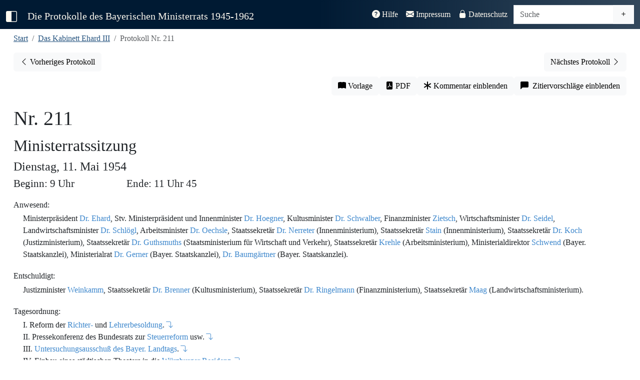

--- FILE ---
content_type: text/html; charset=UTF-8
request_url: https://www.bayerischer-ministerrat.de/?vol=ehr34&doc=ehr34p211
body_size: 376865
content:


<!DOCTYPE html>
<html lang="de">

<head>
    <!-- vol=ehr34-->
	<meta charset="utf-8">
	<meta name="viewport" content="width=device-width, initial-scale=1" />
	<title>Protokolle des Bayerischen Ministerrats 1945-1962</title>
    <link rel="canonical" href="https://www.bayerischer-ministerrat.de/?vol=ehr34&doc=ehr34p211"/>
	
	<!-- Jquery -->  
    <script src="lib/jquery/jquery-3.7.1.min.js"></script>
	<!-- Bootstrap -->
    <link rel="stylesheet" href="lib/bootstrap-icons-1.13.1/bootstrap-icons.css">
    <link rel="stylesheet" href="lib/bootstrap-5.3.7-dist/css/bootstrap.min.css">
    <script src="lib/bootstrap-5.3.7-dist/js/bootstrap.bundle.min.js"></script>
    


	<!--Plugins-->
	<script src="lib/jquery/plugins/jquery.visible.js"></script>
    <script src="lib/jquery/plugins/jquery.mark.min.js"></script>
    
	<!-- Stylesheets -->
	<link rel="stylesheet" href="css/minrprot.css">
	<!-- js -->
	<script src="js/minrprot.js"></script>


	<!-- Stylesheets / js per page -->
    	<link rel="stylesheet" href="css/dokument.css">
	<script src="js/dokument.js"></script>
	
<!-- Description-Tag -->

    <meta name="description" content="Das Protokoll Nr. 211 des Bayerischen Ministerrats unter der Regierung Ehard III aus dem Jahr 1954. Vollständig, digital und historisch-kritisch kommentiert.">
</head>

<body>
    <!--navbar-->
    <nav id="navbar-main" class="navbar navbar-expand-xl navbar-dark fixed-top">
        <div class="container-fluid">
            <a class="navbar-brand" id="menu-toggle" href="#" title="Sidbar ein-/ausklappen">
                <i class="bi-square-half"></i>
            </a>
            <a class="navbar-brand navbartitle navbar-left" id="navbartitle-long" href="index.php">
                Die Protokolle des Bayerischen Ministerrats 1945-1962
            </a>
            <a class="navbar-brand navbartitle navbar-left" id="navbartitle-short" href="index.php">
                Bayerische Ministerratsprotokolle
            </a>
            <button class="navbar-toggler" type="button" data-bs-toggle="collapse" data-bs-target="#navbar-funktion"
                aria-controls="navbar-funktion" aria-expanded="false" aria-label="Toggle navigation">
                <span class="navbar-toggler-icon"></span>
            </button>

            <div class="collapse navbar-collapse" id="navbar-funktion">
                <ul class="navbar-nav ms-auto me-1">
                    <li class="nav-item">
                        <a class="nav-link " href="?thema=hilfe">
                            <i class="bi-question-circle-fill"></i> Hilfe</a>
                    </li>
                    <li class="nav-item">
                        <a class="nav-link " href="?thema=impressum">
                            <i class="bi-envelope-fill"></i> Impressum</a>
                    </li>
                    <li class="nav-item">
                        <a class="nav-link " href="?thema=datenschutz">
                            <i class="bi-lock-fill"></i> Datenschutz</a>
                    </li>
                </ul>
                <form class="navbar-form navbar-right" action="" method="GET">
                    <div id="search-group" class="input-group">
                        <input id="searchinput" type="text" class="form-control" placeholder="Suche" aria-label="Suche" name="query" value="">
                        <a href="?search=extend" class="btn btn-light" type="button" id="extendedsearchbutton"><i class="bi bi-plus" title="Erweiterte Suche"></i></a>
                    </div>                  
                </form>
            </div><!--navbar-funktion-->
        </div><!--container-fluid-->
    </nav><!--navbar-->

	<div id="wrapper">
        <!-- Sidebar -->
        <div id="sidebar-wrapper">
            <div class="sidebar-nav">
                <ul class="list-unstyled sidebar-content">
                    <li
                        >
                        <a href="index.php">Start</a>
                    </li>
                    <li>
                        <a class="sidebar-header" data-bs-toggle="collapse" href="#volume-collapse"
                            aria-expanded="false">Bände</a>
                        <div id="volume-collapse" class="collapse  show">
                            <ul class="btn-toggle-nav list-unstyled">
                                <li  title='Das Kabinett Schäffer: 28. Mai bis 28. September 1945'>
                                    <a href="?vol=scf11#">
                                        <span class="title">Schäffer</span> <span class="year">1945</span>
                                    </a>
                                </li>
                                <li  title='Das Kabinett Hoegner I: 28. September 1945 bis 21. Dezember 1946'>
                                    <a href="?vol=hoe11#">
                                        <span class="title">Hoegner I</span> <span class="year">1945/1946</span>
                                    </a>
                                </li>
                                <li  title='Das Kabinett Ehard I: 21. Dezember 1946 bis 20. September 1947'>
                                    <a href="?vol=ehr11#">
                                        <span class="title">Ehard I</span> <span class="year">1946/1947</span>
                                    </a>
                                </li>
                                <li  title='Das Kabinett Ehard II: 28. September 1947 bis 18. Dezember 1950'>
                                    <a href="?vol=ehr21#">
                                        <span class="title">Ehard II - 1</span> <span class="year">1947/1948</span>
                                    </a>
                                </li>
                                <li  title='Das Kabinett Ehard II: 28. September 1947 bis 18. Dezember 1950'>
                                    <a href="?vol=ehr22#">
                                        <span class="title">Ehard II - 2</span> <span class="year">1949</span>
                                    </a>
                                </li>
                                <li  title='Das Kabinett Ehard II: 20. September 1950 bis 18. Dezember 1950'>
                                    <a href="?vol=ehr23#">
                                        <span class="title">Ehard II - 3</span> <span class="year">1950</span>
                                    </a>
                                </li>
                                <li  title='Das Kabinett Ehard III: 18. Dezember 1950 bis 14. Dezember 1954'>
                                    <a href="?vol=ehr31#">
                                        <span class="title">Ehard III - 1</span> <span class="year">1951</span>
                                    </a>
                                </li>
                                <li  title='Das Kabinett Ehard III: 18. Dezember 1950 bis 14. Dezember 1954'>
                                    <a href="?vol=ehr32#">
                                        <span class="title">Ehard III - 2</span> <span class="year">1952</span>
                                    </a>
                                </li>
                                <li  title='Das Kabinett Ehard III: 18. Dezember 1950 bis 14. Dezember 1954'>
                                    <a href="?vol=ehr33#">
                                        <span class="title">Ehard III - 3</span> <span class="year">1953</span>
                                    </a>
                                </li>
                                <li  title='Das Kabinett Ehard III: 18. Dezember 1950 bis 14. Dezember 1954' class="active">
                                    <a href="?vol=ehr34#">
                                        <span class="title">Ehard III - 4</span> <span class="year">1954</span>
                                    </a>
                                </li>
                                <li  title='Das Kabinett Hoegner II: 14. Dezember bis 8. Oktober 1957'>
                                    <a href="?vol=hoe21#">
                                        <span class="title">Hoegner II - 1</span> <span class="year">1954/1955</span>
                                    </a>
                                </li>
                    	        
                                
                            </ul>
                        </div>
                    </li>
                    <li>
                        <a class="sidebar-header" data-bs-toggle="collapse" href="#topic-collapse"
                            aria-expanded="false">Themen</a>
                        <div id="topic-collapse" class="collapse ">
                            <ul class="btn-toggle-nav list-unstyled">
                                <li title="Informationen zum Editionsprojekt"
                                    >
                                    <a href="?thema=projekt">Projekt</a>
                                </li>
                                <li title="Informationen über die Quellengrundlage der Edition"
                                    >
                                    <a href="?thema=quellen">Quellen</a>
                                </li>
                                <li title="Informationen zum Bayerischen Ministerrat"
                                    >
                                    <a href="?thema=minr">Der Ministerrat</a>
                                </li>
                                <li title="Informationen zu den bayerischen Ministerpräsidenten aus der Edition"
                                    >
                                    <a href="?thema=mpr">Ministerpräsidenten</a>
                                </li>
                            </ul>
                        </div>
                    </li>
                    <li>
                        <a class="sidebar-header" data-bs-toggle="collapse" href="#editiondata-collapse"
                            aria-expanded="false">Daten</a>
                        <div id="editiondata-collapse" class="collapse ">
                            <ul class="btn-toggle-nav list-unstyled">
                                <li title="Bandübergreifende Personenregister"
                                    >
                                    <a href="?gregister=gper">Gesamtregister - Personen</a>
                                </li>
                                <li title="Bandübergreifendes Ortsregister"
                                    >
                                    <a href="?gregister=gort">Gesamtregister - Orte</a>
                                </li>
                                <li title="Registerdatenbank für die Bände ab Ehrad III/3"
                                    >
                                    <a href="?rdb=overview">Registerdatenbank</a>
                                </li>
                                <li title="Darstellung der Protokolle in einem Kalender"
                                    >
                                    <a href="?visual=calendar">Kalenderansicht</a>
                                </li>
                                <li title="Darstellung der Registerorte auf einer Karte"
                                    >
                                    <a href="?visual=map">Kartenanschicht</a>
                                </li>
                            </ul>
                        </div>
                    </li>
                    
<!-- sidebar -->		<li class="nav-divider"></li>
					<li class="sidebar_bandname">Kabinett Ehard III</li>

                    <li>
                        <a class="sidebar-header" href="#preludes-collapse" data-bs-toggle="collapse" aria-expanded="false">Vorspänne</a>
                        <div id="preludes-collapse" class="collapse">
                            <ul class="list-unstyled" id="preludessubmenu">
                                <li><a href="api/id/ehr34aEDGS">Editionsgrundsätze</a></li>
                                <li><a href="api/id/ehr34aENLT">Einleitung</a></li>
                                <li><a href="api/id/ehr34aPTVZ">Protokollverzeichnis</a></li>
                            </ul>
                        </div>
                    </li>
                    <li>
                        <a class="sidebar-header" href="#protocols-collapse" data-bs-toggle="collapse" aria-expanded="false">Protokolle</a><?xml version="1.0" encoding="UTF-8"?>
<div id="protocols-collapse" class="collapse">
    <ul class="list-unstyled" id="protocols-submenu">
                
                    <li><a href="api/id/ehr34p191">Nr. 191 - 5.1.1954</a></li>
                    
                
                
                    <li><a href="api/id/ehr34p192">Nr. 192 - 12.1.1954</a></li>
                    
                
                
                    <li><a href="api/id/ehr34p193">Nr. 193 - 19.1.1954</a></li>
                    
                
                
                    <li><a href="api/id/ehr34p194">Nr. 194 - 25.1.1954</a></li>
                    
                
                
                    <li><a href="api/id/ehr34p195">Nr. 195 - 26.1.1954</a></li>
                    
                
                
                    <li><a href="api/id/ehr34p196">Nr. 196 - 2.2.1954</a></li>
                    
                
                
                    <li><a href="api/id/ehr34p197">Nr. 197 - 9.2.1954</a></li>
                    
                
                
                    <li><a href="api/id/ehr34p198">Nr. 198 - 16.2.1954</a></li>
                    
                
                
                    <li><a href="api/id/ehr34p199">Nr. 199 - 17.2.1954</a></li>
                    
                
                
                    <li><a href="api/id/ehr34p200">Nr. 200 - 23.2.1954</a></li>
                    
                
                
                    <li><a href="api/id/ehr34p201">Nr. 201 - 2.3.1954</a></li>
                    
                
                
                    <li><a href="api/id/ehr34p202">Nr. 202 - 9.3.1954</a></li>
                    
                
                
                    <li><a href="api/id/ehr34p203">Nr. 203 - 16.3.1954</a></li>
                    
                
                
                    <li><a href="api/id/ehr34p204">Nr. 204 - 23.3.1954</a></li>
                    
                
                
                    <li><a href="api/id/ehr34p205">Nr. 205 - 30.3.1954</a></li>
                    
                
                
                    <li><a href="api/id/ehr34p206">Nr. 206 - 6.4.1954</a></li>
                    
                
                
                    <li><a href="api/id/ehr34p207">Nr. 207 - 13.4.1954</a></li>
                    
                
                
                    <li><a href="api/id/ehr34p208">Nr. 208 - 22.4.1954</a></li>
                    
                
                
                    <li><a href="api/id/ehr34p209">Nr. 209 - 27.4.1954</a></li>
                    
                
                
                    <li><a href="api/id/ehr34p210">Nr. 210 - 4.5.1954</a></li>
                    
                
                
                    <li><a href="api/id/ehr34p211">Nr. 211 - 11.5.1954</a></li>
                    
                
                
                    <li><a href="api/id/ehr34p212">Nr. 212 - 18.5.1954</a></li>
                    
                
                
                    <li><a href="api/id/ehr34p213">Nr. 213 - 25.5.1954</a></li>
                    
                
                
                    <li><a href="api/id/ehr34p214">Nr. 214 - 1.6.1954</a></li>
                    
                
                
                    <li><a href="api/id/ehr34p215">Nr. 215 - 8.6.1954</a></li>
                    
                
                
                    <li><a href="api/id/ehr34p216">Nr. 216 - 16.6.1954</a></li>
                    
                
                
                    <li><a href="api/id/ehr34p217">Nr. 217 - 22.6.1954</a></li>
                    
                
                
                    <li><a href="api/id/ehr34p218">Nr. 218 - 29.6.1954</a></li>
                    
                
                
                    <li><a href="api/id/ehr34p219">Nr. 219 - 6.7.1954</a></li>
                    
                
                
                    <li><a href="api/id/ehr34p220">Nr. 220 - 13.7.1954</a></li>
                    
                
                
                    <li><a href="api/id/ehr34p221">Nr. 221 - 20.7.1954</a></li>
                    
                
                
                    <li><a href="api/id/ehr34p222">Nr. 222 - 27.7.1954</a></li>
                    
                
                
                    <li><a href="api/id/ehr34p223">Nr. 223 - 3.8.1954</a></li>
                    
                
                
                    <li><a href="api/id/ehr34p224">Nr. 224 - 4.8.1954</a></li>
                    
                
                
                    <li><a href="api/id/ehr34p225">Nr. 225 - 10.8.1954</a></li>
                    
                
                
                    <li><a href="api/id/ehr34p226">Nr. 226 - 24.8.1954</a></li>
                    
                
                
                    <li><a href="api/id/ehr34p227">Nr. 227 - 21.8.1954</a></li>
                    
                
                
                    <li><a href="api/id/ehr34p228">Nr. 228 - 7.9.1954</a></li>
                    
                
                
                    <li><a href="api/id/ehr34p229">Nr. 229 - 14.9.1954</a></li>
                    
                
                
                    <li><a href="api/id/ehr34p230">Nr. 230 - 21.9.1954</a></li>
                    
                
                
                    <li><a href="api/id/ehr34p231">Nr. 231 - 28.9.1954</a></li>
                    
                
                
                    <li><a href="api/id/ehr34p232">Nr. 232 - 5.10.1954</a></li>
                    
                
                
                    <li><a href="api/id/ehr34p233">Nr. 233 - 12.10.1954</a></li>
                    
                
                
                    <li><a href="api/id/ehr34p234">Nr. 234 - 19.10.1954</a></li>
                    
                
                
                    <li><a href="api/id/ehr34p235">Nr. 235 - 26.10.1954</a></li>
                    
                
                
                    <li><a href="api/id/ehr34p236">Nr. 236 - 3.11.1954</a></li>
                    
                
                
                    <li><a href="api/id/ehr34p237">Nr. 237 - 9.11.1954</a></li>
                    
                
                
                    <li><a href="api/id/ehr34p238">Nr. 238 - 16.11.1954</a></li>
                    
                
                
                    <li><a href="api/id/ehr34p239">Nr. 239 - 24.11.1954</a></li>
                    
                
                
                    <li><a href="api/id/ehr34p240">Nr. 240 - 30.11.1954</a></li>
                    
                
                
                    <li><a href="api/id/ehr34p241">Nr. 241 - 7.12.1954</a></li>
                    
                
            
                    <li><a href="api/id/ehr34p191">Nr. 191 - 5.1.1954</a></li>
                    
                
                    <li><a href="api/id/ehr34p192">Nr. 192 - 12.1.1954</a></li>
                    
                
                    <li><a href="api/id/ehr34p193">Nr. 193 - 19.1.1954</a></li>
                    
                
                    <li><a href="api/id/ehr34p194">Nr. 194 - 25.1.1954</a></li>
                    
                
                    <li><a href="api/id/ehr34p195">Nr. 195 - 26.1.1954</a></li>
                    
                
                    <li><a href="api/id/ehr34p196">Nr. 196 - 2.2.1954</a></li>
                    
                
                    <li><a href="api/id/ehr34p197">Nr. 197 - 9.2.1954</a></li>
                    
                
                    <li><a href="api/id/ehr34p198">Nr. 198 - 16.2.1954</a></li>
                    
                
                    <li><a href="api/id/ehr34p199">Nr. 199 - 17.2.1954</a></li>
                    
                
                    <li><a href="api/id/ehr34p200">Nr. 200 - 23.2.1954</a></li>
                    
                
                    <li><a href="api/id/ehr34p201">Nr. 201 - 2.3.1954</a></li>
                    
                
                    <li><a href="api/id/ehr34p202">Nr. 202 - 9.3.1954</a></li>
                    
                
                    <li><a href="api/id/ehr34p203">Nr. 203 - 16.3.1954</a></li>
                    
                
                    <li><a href="api/id/ehr34p204">Nr. 204 - 23.3.1954</a></li>
                    
                
                    <li><a href="api/id/ehr34p205">Nr. 205 - 30.3.1954</a></li>
                    
                
                    <li><a href="api/id/ehr34p206">Nr. 206 - 6.4.1954</a></li>
                    
                
                    <li><a href="api/id/ehr34p207">Nr. 207 - 13.4.1954</a></li>
                    
                
                    <li><a href="api/id/ehr34p208">Nr. 208 - 22.4.1954</a></li>
                    
                
                    <li><a href="api/id/ehr34p209">Nr. 209 - 27.4.1954</a></li>
                    
                
                    <li><a href="api/id/ehr34p210">Nr. 210 - 4.5.1954</a></li>
                    
                
                    <li><a href="api/id/ehr34p211">Nr. 211 - 11.5.1954</a></li>
                    
                
                    <li><a href="api/id/ehr34p212">Nr. 212 - 18.5.1954</a></li>
                    
                
                    <li><a href="api/id/ehr34p213">Nr. 213 - 25.5.1954</a></li>
                    
                
                    <li><a href="api/id/ehr34p214">Nr. 214 - 1.6.1954</a></li>
                    
                
                    <li><a href="api/id/ehr34p215">Nr. 215 - 8.6.1954</a></li>
                    
                
                    <li><a href="api/id/ehr34p216">Nr. 216 - 16.6.1954</a></li>
                    
                
                    <li><a href="api/id/ehr34p217">Nr. 217 - 22.6.1954</a></li>
                    
                
                    <li><a href="api/id/ehr34p218">Nr. 218 - 29.6.1954</a></li>
                    
                
                    <li><a href="api/id/ehr34p219">Nr. 219 - 6.7.1954</a></li>
                    
                
                    <li><a href="api/id/ehr34p220">Nr. 220 - 13.7.1954</a></li>
                    
                
                    <li><a href="api/id/ehr34p221">Nr. 221 - 20.7.1954</a></li>
                    
                
                    <li><a href="api/id/ehr34p222">Nr. 222 - 27.7.1954</a></li>
                    
                
                    <li><a href="api/id/ehr34p223">Nr. 223 - 3.8.1954</a></li>
                    
                
                    <li><a href="api/id/ehr34p224">Nr. 224 - 4.8.1954</a></li>
                    
                
                    <li><a href="api/id/ehr34p225">Nr. 225 - 10.8.1954</a></li>
                    
                
                    <li><a href="api/id/ehr34p226">Nr. 226 - 24.8.1954</a></li>
                    
                
                    <li><a href="api/id/ehr34p227">Nr. 227 - 21.8.1954</a></li>
                    
                
                    <li><a href="api/id/ehr34p228">Nr. 228 - 7.9.1954</a></li>
                    
                
                    <li><a href="api/id/ehr34p229">Nr. 229 - 14.9.1954</a></li>
                    
                
                    <li><a href="api/id/ehr34p230">Nr. 230 - 21.9.1954</a></li>
                    
                
                    <li><a href="api/id/ehr34p231">Nr. 231 - 28.9.1954</a></li>
                    
                
                    <li><a href="api/id/ehr34p232">Nr. 232 - 5.10.1954</a></li>
                    
                
                    <li><a href="api/id/ehr34p233">Nr. 233 - 12.10.1954</a></li>
                    
                
                    <li><a href="api/id/ehr34p234">Nr. 234 - 19.10.1954</a></li>
                    
                
                    <li><a href="api/id/ehr34p235">Nr. 235 - 26.10.1954</a></li>
                    
                
                    <li><a href="api/id/ehr34p236">Nr. 236 - 3.11.1954</a></li>
                    
                
                    <li><a href="api/id/ehr34p237">Nr. 237 - 9.11.1954</a></li>
                    
                
                    <li><a href="api/id/ehr34p238">Nr. 238 - 16.11.1954</a></li>
                    
                
                    <li><a href="api/id/ehr34p239">Nr. 239 - 24.11.1954</a></li>
                    
                
                    <li><a href="api/id/ehr34p240">Nr. 240 - 30.11.1954</a></li>
                    
                
                    <li><a href="api/id/ehr34p241">Nr. 241 - 7.12.1954</a></li>
                    
                </ul>
</div></li>        <li>
                                    <a class="sidebar-header" href="#registers-collapse" data-bs-toggle="collapse" aria-expanded="false">Register</a>
                                    <div id="registers-collapse" class="collapse">
                                        <ul class="list-unstyled" id="registersubmenu">
                                            <li><a href="api/id/ehr34aABVZ">Abkürzungsverzeichnis</a></li>
                                            <li><a href="api/id/ehr34aRDB_GQL">Gedruckte Quellen und Literatur</a></li>
                                            <li><a href="api/id/ehr34aPSRG">Personenregister</a></li>
                                            <li><a href="api/id/ehr34aOSRG">Orts- und Sachregister</a></li>
                                            <li><a href="api/id/ehr34aRDB_UGQ">Ungedruckte Quellen</a></li>
                                        </ul>
                                    </div>
                                </li>
<!-- /sidebar --><li class="nav-divider"></li>
<!-- doc_sidebar --><!--dokument ehr34 ehr34p211 --><?xml version="1.0" encoding="UTF-8"?>

    
    
        
            
                
                
                
                
                <li><a class="sidebar-header" href="#contents-collapse" data-bs-toggle="collapse" aria-expanded="false">Protokoll Nr. 211</a>
    <div id="contents-collapse" class="collapse">
        <ul class="list-unstyled" id="contentssubmenu">
            <li><a href="#dokumentenkopf">Protokollkopf</a></li>
                    <li><a href="#ehr34p211t01">I. Reform der Richter- und Lehrerbesoldung.</a></li> <li><a href="#ehr34p211t02">II. Pressekonferenz des Bundesrats zur Steuerreform usw.</a></li> <li><a href="#ehr34p211t03">III. Untersuchungsausschuß des Bayer. Landtags.</a></li> <li><a href="#ehr34p211t04">IV. Einbau eines städtischen Theaters in die Würzburger Residenz.</a></li> <li><a href="#ehr34p211t05">V. Zietsch-Plan für den Wohnungsbau.</a></li> <li><a href="#ehr34p211t06">VI. Wiederaufbau der Matthäuskirche in München.</a></li> <li><a href="#ehr34p211t07">VII. Heimkehrerentschädigungsgesetz.</a></li> <li><a href="#ehr34p211t08">VIII. Ermittlungsverfahren des Oberstaatsanwalts München 1 gegen Janek Engl wegen Verunglimpfung der Bayerischen Staatsregierung und anderem.</a></li> <li><a href="#ehr34p211t09">IX. Behörden und Stellen, denen Auskunft aus dem Strafregister zu erteilen ist; hier: Aufnahme des Landesverbands der Israelitischen Kultusgemeinden in Bayern in das Verzeichnis.</a></li> <li><a href="#ehr34p211t10">X. Bayerische Grenzpolizei.</a></li> <li><a href="#ehr34p211t11">XI. Personalangelegenheiten.</a></li> <li><a href="#ehr34p211t12">XII.Vereinigung der Opfer des Stalinismus.</a></li> <li><a href="#ehr34p211t13">XIII. Institut für Ernährungs- und Vitaminfragen in München.</a></li> <li><a href="#ehr34p211t14">XIV. Tag der deutschen Einheit am 16. Juni 1954.</a></li> <li><a href="#ehr34p211t15">XV. Wohnung des Regierungspräsidenten in Augsburg.</a></li> <li><a href="#ehr34p211t16">XVI. Aschaffenburg.</a></li> <li><a href="#ehr34p211t17">XVII. 10. Bayerischer Nordgautag 1954.</a></li> <li><a href="#ehr34p211t18">XVIII. Handwerksmesse 1954.</a></li> <li><a href="#ehr34p211t19">XIX. Tarifgemeinschaft der deutschen Länder (TdL) Weihnachtszuwendungen.</a></li> <li><a href="#ehr34p211t20">XX. Bebauung des Herzog Maxburg-Geländes.</a></li>
                </ul>
    </div>
</li>
            
            
        
    

<!-- /doc_sidebar -->
<!-- entity_sidebar --><li class="nav-divider"></li>
<li><a id="gql_entitysubheader" class="sidebar-header" href="#gql_entitycollapse" data-bs-toggle="collapse" aria-expanded="false">Literatur</a>
    <div id="gql_entitycollapse" class="collapse">
        <ul id="gql_entitysubmenu" class="entitysubmenu list-unstyled">
            <li><a href="?vol=ehr34&amp;doc=ehr34aRDB_GQL#verhandlungend1954_96819" data-key="verhandlungend1954_96819" class="entitylink gql_entitylink" data-term="BBd. 1953/54 VI">BBd. 1953/54 VI</a></li>
            <li><a href="?vol=ehr34&amp;doc=ehr34aRDB_GQL#verhandlungend1954_70598" data-key="verhandlungend1954_70598" class="entitylink gql_entitylink" data-term="BBd. 1953/54 VII">BBd. 1953/54 VII</a></li>
            <li><a href="?vol=ehr34&amp;doc=ehr34aRDB_GQL#bayerischesges1945ff_99236" data-key="bayerischesges1945ff_99236" class="entitylink gql_entitylink" data-term="GVBl.">GVBl.</a></li>
            <li><a href="?vol=ehr34&amp;doc=ehr34aRDB_GQL#muenchnermerkur1953_89784" data-key="muenchnermerkur1953_89784" class="entitylink gql_entitylink" data-term="Münchner Merkur">Münchner Merkur</a></li>
            <li><a href="?vol=ehr34&amp;doc=ehr34aRDB_GQL#sueddeutschezei1952_82690" data-key="sueddeutschezei1952_82690" class="entitylink gql_entitylink" data-term="SZ">SZ</a></li>
            <li><a href="?vol=ehr34&amp;doc=ehr34aRDB_GQL#verhandlungend1954_15869" data-key="verhandlungend1954_15869" class="entitylink gql_entitylink" data-term="StB. 1953/54 VII">StB. 1953/54 VII</a></li>
        </ul>
    </div>
</li>
<li><a id="ort_entitysubheader" class="sidebar-header" href="#ort_entitycollapse" data-bs-toggle="collapse" aria-expanded="false">Orte</a>
    <div id="ort_entitycollapse" class="collapse">
        <ul id="ort_entitysubmenu" class="entitysidebarmenu list-unstyled">
            <li><a href="?vol=ehr34&amp;doc=ehr34aOSRG#aschaffenburg_12632" data-key="aschaffenburg_12632" class="entitylink ort_entitylink" data-term="Aschaffenburg">Aschaffenburg</a></li>
            <li><a href="?vol=ehr34&amp;doc=ehr34aOSRG#augsburg_40143" data-key="augsburg_40143" class="entitylink ort_entitylink" data-term="Augsburg">Augsburg</a></li>
            <li><a href="?vol=ehr34&amp;doc=ehr34aOSRG#hessen_79866" data-key="hessen_79866" class="entitylink ort_entitylink" data-term="Hessen">Hessen</a></li>
            <li><a href="?vol=ehr34&amp;doc=ehr34aOSRG#nordrheinwestfalen_57836" data-key="nordrheinwestfalen_57836" class="entitylink ort_entitylink" data-term="Nordrhein-Westfalen">Nordrhein-Westfalen</a></li>
            <li><a href="?vol=ehr34&amp;doc=ehr34aOSRG#unterfranken_36035" data-key="unterfranken_36035" class="entitylink ort_entitylink" data-term="Unterfranken">Unterfranken</a></li>
            <li><a href="?vol=ehr34&amp;doc=ehr34aOSRG#wuerzburg_83423" data-key="wuerzburg_83423" class="entitylink ort_entitylink" data-term="Würzburg">Würzburg</a></li>
        </ul>
    </div>
</li>
<li><a id="per_entitysubheader" class="sidebar-header" href="#per_entitycollapse" data-bs-toggle="collapse" aria-expanded="false">Personen</a>
    <div id="per_entitycollapse" class="collapse">
        <ul id="per_entitysubmenu" class="entitysidebarmenu list-unstyled">
            <li><a href="?vol=ehr34&amp;doc=ehr34aPSRG#ankenbrankkurt_47744" data-key="ankenbrankkurt_47744" class="entitylink per_entitylink" data-term="Ankenbrank, Kurt">Ankenbrank, Kurt</a></li>
            <li><a href="?vol=ehr34&amp;doc=ehr34aPSRG#arnoldkarl_38648" data-key="arnoldkarl_38648" class="entitylink per_entitylink" data-term="Arnold, Karl">Arnold, Karl</a></li>
            <li><a href="?vol=ehr34&amp;doc=ehr34aPSRG#arnoulwilhelm_37530" data-key="arnoulwilhelm_37530" class="entitylink per_entitylink" data-term="Arnoul, Wilhelm">Arnoul, Wilhelm</a></li>
            <li><a href="?vol=ehr34&amp;doc=ehr34aPSRG#baumgartnerfranz_18686" data-key="baumgartnerfranz_18686" class="entitylink per_entitylink" data-term="Baumgärtner, Franz Josef">Baumgärtner, Franz Josef</a></li>
            <li><a href="?vol=ehr34&amp;doc=ehr34aPSRG#brennereduard_40254" data-key="brennereduard_40254" class="entitylink per_entitylink" data-term="Brenner, Eduard">Brenner, Eduard</a></li>
            <li><a href="?vol=ehr34&amp;doc=ehr34aPSRG#ehardhans_26134" data-key="ehardhans_26134" class="entitylink per_entitylink" data-term="Ehard, Hans">Ehard, Hans</a></li>
            <li><a href="?vol=ehr34&amp;doc=ehr34aPSRG#engljanek_57613" data-key="engljanek_57613" class="entitylink per_entitylink" data-term="Engl, Janek">Engl, Janek</a></li>
            <li><a href="?vol=ehr34&amp;doc=ehr34aPSRG#estererrudolf_23622" data-key="estererrudolf_23622" class="entitylink per_entitylink" data-term="Esterer, Rudolf">Esterer, Rudolf</a></li>
            <li><a href="?vol=ehr34&amp;doc=ehr34aPSRG#fleckenadolf_59602" data-key="fleckenadolf_59602" class="entitylink per_entitylink" data-term="Flecken, Adolf">Flecken, Adolf</a></li>
            <li><a href="?vol=ehr34&amp;doc=ehr34aPSRG#gernererich_46837" data-key="gernererich_46837" class="entitylink per_entitylink" data-term="Gerner, Erich">Gerner, Erich</a></li>
            <li><a href="?vol=ehr34&amp;doc=ehr34aPSRG#godinmichaelfrei_74666" data-key="godinmichaelfrei_74666" class="entitylink per_entitylink" data-term="Godin, Michael Frhr. von">Godin, Michael Frhr. von</a></li>
            <li><a href="?vol=ehr34&amp;doc=ehr34aPSRG#guthsmuthswilli_72256" data-key="guthsmuthswilli_72256" class="entitylink per_entitylink" data-term="Guthsmuths, Willi">Guthsmuths, Willi</a></li>
            <li><a href="?vol=ehr34&amp;doc=ehr34aPSRG#heusstheodor_87381" data-key="heusstheodor_87381" class="entitylink per_entitylink" data-term="Heuss, Theodor">Heuss, Theodor</a></li>
            <li><a href="?vol=ehr34&amp;doc=ehr34aPSRG#hoegnerwilhelm_96509" data-key="hoegnerwilhelm_96509" class="entitylink per_entitylink" data-term="Hoegner, Wilhelm">Hoegner, Wilhelm</a></li>
            <li><a href="?vol=ehr34&amp;doc=ehr34aPSRG#hundhammeralois_50694" data-key="hundhammeralois_50694" class="entitylink per_entitylink" data-term="Hundhammer, Alois">Hundhammer, Alois</a></li>
            <li><a href="?vol=ehr34&amp;doc=ehr34aPSRG#hoelzljosef_76537" data-key="hoelzljosef_76537" class="entitylink per_entitylink" data-term="Hölzl, Josef">Hölzl, Josef</a></li>
            <li><a href="?vol=ehr34&amp;doc=ehr34aPSRG#kallenbachrichard_69926" data-key="kallenbachrichard_69926" class="entitylink per_entitylink" data-term="Kallenbach, Richard">Kallenbach, Richard</a></li>
            <li><a href="?vol=ehr34&amp;doc=ehr34aPSRG#kochfritz_39823" data-key="kochfritz_39823" class="entitylink per_entitylink" data-term="Koch, Fritz">Koch, Fritz</a></li>
            <li><a href="?vol=ehr34&amp;doc=ehr34aPSRG#krehleheinrich_51482" data-key="krehleheinrich_51482" class="entitylink per_entitylink" data-term="Krehle, Heinrich">Krehle, Heinrich</a></li>
            <li><a href="?vol=ehr34&amp;doc=ehr34aPSRG#kaabartur_63781" data-key="kaabartur_63781" class="entitylink per_entitylink" data-term="Kääb, Artur">Kääb, Artur</a></li>
            <li><a href="?vol=ehr34&amp;doc=ehr34aPSRG#luebkeheinrich_83283" data-key="luebkeheinrich_83283" class="entitylink per_entitylink" data-term="Lübke, Heinrich">Lübke, Heinrich</a></li>
            <li><a href="?vol=ehr34&amp;doc=ehr34aPSRG#maagjohann_48467" data-key="maagjohann_48467" class="entitylink per_entitylink" data-term="Maag, Johann">Maag, Johann</a></li>
            <li><a href="?vol=ehr34&amp;doc=ehr34aPSRG#martinihans_43743" data-key="martinihans_43743" class="entitylink per_entitylink" data-term="Martini, Hans">Martini, Hans</a></li>
            <li><a href="?vol=ehr34&amp;doc=ehr34aPSRG#mayalfred_11826" data-key="mayalfred_11826" class="entitylink per_entitylink" data-term="May, Alfred">May, Alfred</a></li>
            <li><a href="?vol=ehr34&amp;doc=ehr34aPSRG#meiserhans_38442" data-key="meiserhans_38442" class="entitylink per_entitylink" data-term="Meiser, Hans">Meiser, Hans</a></li>
            <li><a href="?vol=ehr34&amp;doc=ehr34aPSRG#mokrossanton_48831" data-key="mokrossanton_48831" class="entitylink per_entitylink" data-term="Mokroß, Anton">Mokroß, Anton</a></li>
            <li><a href="?vol=ehr34&amp;doc=ehr34aPSRG#muenemannrudolf_20298" data-key="muenemannrudolf_20298" class="entitylink per_entitylink" data-term="Münemann, Rudolf">Münemann, Rudolf</a></li>
            <li><a href="?vol=ehr34&amp;doc=ehr34aPSRG#nerreterpaul_30993" data-key="nerreterpaul_30993" class="entitylink per_entitylink" data-term="Nerreter, Paul">Nerreter, Paul</a></li>
            <li><a href="?vol=ehr34&amp;doc=ehr34aPSRG#oechslerichard_72635" data-key="oechslerichard_72635" class="entitylink per_entitylink" data-term="Oechsle, Richard">Oechsle, Richard</a></li>
            <li><a href="?vol=ehr34&amp;doc=ehr34aPSRG#pittroffclaus_50403" data-key="pittroffclaus_50403" class="entitylink per_entitylink" data-term="Pittroff, Claus">Pittroff, Claus</a></li>
            <li><a href="?vol=ehr34&amp;doc=ehr34aPSRG#preetoriusemil_96835" data-key="preetoriusemil_96835" class="entitylink per_entitylink" data-term="Preetorius, Emil">Preetorius, Emil</a></li>
            <li><a href="?vol=ehr34&amp;doc=ehr34aPSRG#riezlerwalter_44101" data-key="riezlerwalter_44101" class="entitylink per_entitylink" data-term="Riezler, Walter">Riezler, Walter</a></li>
            <li><a href="?vol=ehr34&amp;doc=ehr34aPSRG#ringelmannrichard_53056" data-key="ringelmannrichard_53056" class="entitylink per_entitylink" data-term="Ringelmann, Richard">Ringelmann, Richard</a></li>
            <li><a href="?vol=ehr34&amp;doc=ehr34aPSRG#rupprechtkronprinz_80862" data-key="rupprechtkronprinz_80862" class="entitylink per_entitylink" data-term="Rupprecht, Kronprinz von Bayern">Rupprecht, Kronprinz von Bayern</a></li>
            <li><a href="?vol=ehr34&amp;doc=ehr34aPSRG#schloglalois_21033" data-key="schloglalois_21033" class="entitylink per_entitylink" data-term="Schlögl, Alois">Schlögl, Alois</a></li>
            <li><a href="?vol=ehr34&amp;doc=ehr34aPSRG#schwalberjosef_99713" data-key="schwalberjosef_99713" class="entitylink per_entitylink" data-term="Schwalber, Josef">Schwalber, Josef</a></li>
            <li><a href="?vol=ehr34&amp;doc=ehr34aPSRG#schwendkarl_97937" data-key="schwendkarl_97937" class="entitylink per_entitylink" data-term="Schwend, Karl">Schwend, Karl</a></li>
            <li><a href="?vol=ehr34&amp;doc=ehr34aPSRG#seebohmhanschristop_62936" data-key="seebohmhanschristop_62936" class="entitylink per_entitylink" data-term="Seebohm, Hans-Christoph">Seebohm, Hans-Christoph</a></li>
            <li><a href="?vol=ehr34&amp;doc=ehr34aPSRG#seidelhanns_93493" data-key="seidelhanns_93493" class="entitylink per_entitylink" data-term="Seidel, Hanns">Seidel, Hanns</a></li>
            <li><a href="?vol=ehr34&amp;doc=ehr34aPSRG#stadelmayerfranz_64874" data-key="stadelmayerfranz_64874" class="entitylink per_entitylink" data-term="Stadelmayer, Franz">Stadelmayer, Franz</a></li>
            <li><a href="?vol=ehr34&amp;doc=ehr34aPSRG#stainwalter_17341" data-key="stainwalter_17341" class="entitylink per_entitylink" data-term="Stain, Walter">Stain, Walter</a></li>
            <li><a href="?vol=ehr34&amp;doc=ehr34aPSRG#storchanton_50732" data-key="storchanton_50732" class="entitylink per_entitylink" data-term="Storch, Anton">Storch, Anton</a></li>
            <li><a href="?vol=ehr34&amp;doc=ehr34aPSRG#weinkammotto_87068" data-key="weinkammotto_87068" class="entitylink per_entitylink" data-term="Weinkamm, Otto">Weinkamm, Otto</a></li>
            <li><a href="?vol=ehr34&amp;doc=ehr34aPSRG#zietschfriedrich_70529" data-key="zietschfriedrich_70529" class="entitylink per_entitylink" data-term="Zietsch, Friedrich">Zietsch, Friedrich</a></li>
            <li><a href="?vol=ehr34&amp;doc=ehr34aPSRG#zinngeorgaugust_76525" data-key="zinngeorgaugust_76525" class="entitylink per_entitylink" data-term="Zinn, Georg August">Zinn, Georg August</a></li>
        </ul>
    </div>
</li>
<li><a id="ssw_entitysubheader" class="sidebar-header" href="#ssw_entitycollapse" data-bs-toggle="collapse" aria-expanded="false">Sachschlagwörter</a>
    <div id="ssw_entitycollapse" class="collapse">
        <ul id="ssw_entitysubmenu" class="entitysidebarmenu list-unstyled">
            <li><a href="?vol=ehr34&amp;doc=ehr34aOSRG#abs2_69599" data-key="abs2_69599" class="entitylink ssw_entitylink" data-term="Abs. 2">Abs. 2</a></li>
            <li><a href="?vol=ehr34&amp;doc=ehr34aOSRG#art25_27437" data-key="art25_27437" class="entitylink ssw_entitylink" data-term="Art. 25">Art. 25</a></li>
            <li><a href="?vol=ehr34&amp;doc=ehr34aOSRG#bp_85173" data-key="bp_85173" class="entitylink ssw_entitylink" data-term="BP">BP</a></li>
            <li><a href="?vol=ehr34&amp;doc=ehr34aOSRG#bayerakademieder_48723" data-key="bayerakademieder_48723" class="entitylink ssw_entitylink" data-term="Bayer. Akademie der Schönen Künste">Bayer. Akademie der Schönen Künste</a></li>
            <li><a href="?vol=ehr34&amp;doc=ehr34aOSRG#bayerischeverwaltu_75951" data-key="bayerischeverwaltu_75951" class="entitylink ssw_entitylink" data-term="Bayer. Verwaltung der Staatlichen Schlösser, Gärten und Seen">Bayer. Verwaltung der Staatlichen Schlösser, Gärten und Seen</a></li>
            <li><a href="?vol=ehr34&amp;doc=ehr34aOSRG#bayerischesvolkse_48932" data-key="bayerischesvolkse_48932" class="entitylink ssw_entitylink" data-term="Bayerisches Volks-Echo">Bayerisches Volks-Echo</a></li>
            <li><a href="?vol=ehr34&amp;doc=ehr34aOSRG#besoldung_45883" data-key="besoldung_45883" class="entitylink ssw_entitylink" data-term="Besoldung">Besoldung</a></li>
            <li><a href="?vol=ehr34&amp;doc=ehr34aOSRG#besoldung_36322" data-key="besoldung_36322" class="entitylink ssw_entitylink" data-term="Besoldung">Besoldung</a></li>
            <li><a href="?vol=ehr34&amp;doc=ehr34aOSRG#bundesgrenzschutz_92683" data-key="bundesgrenzschutz_92683" class="entitylink ssw_entitylink" data-term="Bundesgrenzschutz">Bundesgrenzschutz</a></li>
            <li><a href="?vol=ehr34&amp;doc=ehr34aOSRG#csu_10008" data-key="csu_10008" class="entitylink ssw_entitylink" data-term="CSU">CSU</a></li>
            <li><a href="?vol=ehr34&amp;doc=ehr34aOSRG#deutscherbundstag_20916" data-key="deutscherbundstag_20916" class="entitylink ssw_entitylink" data-term="Deutscher Bundestag">Deutscher Bundestag</a></li>
            <li><a href="?vol=ehr34&amp;doc=ehr34aOSRG#dienstwohnungenreg_86409" data-key="dienstwohnungenreg_86409" class="entitylink ssw_entitylink" data-term="Dienstwohnungen/Regierungspräsidenten">Dienstwohnungen/Regierungspräsidenten</a></li>
            <li><a href="?vol=ehr34&amp;doc=ehr34aOSRG#drittesgesetzzurand_82150" data-key="drittesgesetzzurand_82150" class="entitylink ssw_entitylink" data-term="Drittes Gesetz zur Änderung und Ergänzung des Besoldungsrechts vom 11. August 1954">Drittes Gesetz zur Änderung und Ergänzung des Besoldungsrechts vom 11. August 1954</a></li>
            <li><a href="?vol=ehr34&amp;doc=ehr34aOSRG#fdp_81265" data-key="fdp_81265" class="entitylink ssw_entitylink" data-term="FDP">FDP</a></li>
            <li><a href="?vol=ehr34&amp;doc=ehr34aOSRG#finanzausschuss_61660" data-key="finanzausschuss_61660" class="entitylink ssw_entitylink" data-term="Finanzausschuß">Finanzausschuß</a></li>
            <li><a href="?vol=ehr34&amp;doc=ehr34aOSRG#friescomuenchen_72627" data-key="friescomuenchen_72627" class="entitylink ssw_entitylink" data-term="Fries &amp; Co., München">Fries &amp; Co., München</a></li>
            <li><a href="?vol=ehr34&amp;doc=ehr34aOSRG#gesetzzurausfuehru_79844" data-key="gesetzzurausfuehru_79844" class="entitylink ssw_entitylink" data-term="Gesetz zur Ausführung des Kriegsgefangenenentschädigungsgesetzes (AGKgfEG) vom 26. Mai 1954">Gesetz zur Ausführung des Kriegsgefangenenentschädigungsgesetzes (AGKgfEG) vom 26. Mai 1954</a></li>
            <li><a href="?vol=ehr34&amp;doc=ehr34aOSRG#gesetzzurneuordnung_52190" data-key="gesetzzurneuordnung_52190" class="entitylink ssw_entitylink" data-term="Gesetz zur Neuordnung von Steuern vom 16. Dezember 1954">Gesetz zur Neuordnung von Steuern vom 16. Dezember 1954</a></li>
            <li><a href="?vol=ehr34&amp;doc=ehr34aOSRG#gesetzueberdieerr_59311" data-key="gesetzueberdieerr_59311" class="entitylink ssw_entitylink" data-term="Gesetz über die Errichtung einer Bundesanstalt für Arbeitsvermittlung und Arbeitslosenversicherung vom 10. März 1952">Gesetz über die Errichtung einer Bundesanstalt für Arbeitsvermittlung und Arbeitslosenversicherung vom 10. März 1952</a></li>
            <li><a href="?vol=ehr34&amp;doc=ehr34aOSRG#gesetzueberdieorg_80927" data-key="gesetzueberdieorg_80927" class="entitylink ssw_entitylink" data-term="Gesetz über die Organisation der Polizei in Bayern (Polizeiorganisationsgesetz) vom 28. Oktober 1952">Gesetz über die Organisation der Polizei in Bayern (Polizeiorganisationsgesetz) vom 28. Oktober 1952</a></li>
            <li><a href="?vol=ehr34&amp;doc=ehr34aOSRG#grenzpolizei_26765" data-key="grenzpolizei_26765" class="entitylink ssw_entitylink" data-term="Grenzpolizei">Grenzpolizei</a></li>
            <li><a href="?vol=ehr34&amp;doc=ehr34aOSRG#handwerksmesse_29127" data-key="handwerksmesse_29127" class="entitylink ssw_entitylink" data-term="Handwerksmesse/München">Handwerksmesse/München</a></li>
            <li><a href="?vol=ehr34&amp;doc=ehr34aOSRG#herzogmaxburg_84208" data-key="herzogmaxburg_84208" class="entitylink ssw_entitylink" data-term="Herzog-Max-Burg">Herzog-Max-Burg</a></li>
            <li><a href="?vol=ehr34&amp;doc=ehr34aOSRG#interpellationen_89510" data-key="interpellationen_89510" class="entitylink ssw_entitylink" data-term="Interpellationen">Interpellationen</a></li>
            <li><a href="?vol=ehr34&amp;doc=ehr34aOSRG#landesverbandderi_21204" data-key="landesverbandderi_21204" class="entitylink ssw_entitylink" data-term="Landesverband der Israelitischen Kultusgemeinden in Bayern">Landesverband der Israelitischen Kultusgemeinden in Bayern</a></li>
            <li><a href="?vol=ehr34&amp;doc=ehr34aOSRG#landpolizei_31098" data-key="landpolizei_31098" class="entitylink ssw_entitylink" data-term="Landpolizei">Landpolizei</a></li>
            <li><a href="?vol=ehr34&amp;doc=ehr34aOSRG#matthaeuskirche_29489" data-key="matthaeuskirche_29489" class="entitylink ssw_entitylink" data-term="Matthäuskirche">Matthäuskirche</a></li>
            <li><a href="?vol=ehr34&amp;doc=ehr34aOSRG#nationalsozialistis_98776" data-key="nationalsozialistis_98776" class="entitylink ssw_entitylink" data-term="Nationalsozialistische Deutsche Arbeiterpartei (NSDAP)">Nationalsozialistische Deutsche Arbeiterpartei (NSDAP)</a></li>
            <li><a href="?vol=ehr34&amp;doc=ehr34aOSRG#obersterrechnungsh_46538" data-key="obersterrechnungsh_46538" class="entitylink ssw_entitylink" data-term="Oberster Rechnungshof, Bayer.">Oberster Rechnungshof, Bayer.</a></li>
            <li><a href="?vol=ehr34&amp;doc=ehr34aOSRG#residenz_23611" data-key="residenz_23611" class="entitylink ssw_entitylink" data-term="Residenz">Residenz</a></li>
            <li><a href="?vol=ehr34&amp;doc=ehr34aOSRG#residenztheater_43378" data-key="residenztheater_43378" class="entitylink ssw_entitylink" data-term="Residenztheater">Residenztheater</a></li>
            <li><a href="?vol=ehr34&amp;doc=ehr34aOSRG#sozialdemokratische_63398" data-key="sozialdemokratische_63398" class="entitylink ssw_entitylink" data-term="Sozialdemokratische Partei Deutschlands (SPD)">Sozialdemokratische Partei Deutschlands (SPD)</a></li>
            <li><a href="?vol=ehr34&amp;doc=ehr34aOSRG#tarifgemeinschaftd_75351" data-key="tarifgemeinschaftd_75351" class="entitylink ssw_entitylink" data-term="Tarifgemeinschaft der deutschen Länder">Tarifgemeinschaft der deutschen Länder</a></li>
            <li><a href="?vol=ehr34&amp;doc=ehr34aOSRG#verfassungsgerichts_76367" data-key="verfassungsgerichts_76367" class="entitylink ssw_entitylink" data-term="Verfassungsgerichtshof, Bayer.">Verfassungsgerichtshof, Bayer.</a></li>
            <li><a href="?vol=ehr34&amp;doc=ehr34aOSRG#verunglimpfungders_28467" data-key="verunglimpfungders_28467" class="entitylink ssw_entitylink" data-term="Verunglimpfung ders./Beleidigungsverfahren">Verunglimpfung ders./Beleidigungsverfahren</a></li>
            <li><a href="?vol=ehr34&amp;doc=ehr34aOSRG#viertesgesetzzurand_96386" data-key="viertesgesetzzurand_96386" class="entitylink ssw_entitylink" data-term="Viertes Gesetz zur Änderung und Ergänzung des Besoldungsrechts vom 11. August 1954">Viertes Gesetz zur Änderung und Ergänzung des Besoldungsrechts vom 11. August 1954</a></li>
            <li><a href="?vol=ehr34&amp;doc=ehr34aOSRG#weihnachtszulagen_41481" data-key="weihnachtszulagen_41481" class="entitylink ssw_entitylink" data-term="Weihnachtszulagen">Weihnachtszulagen</a></li>
            <li><a href="?vol=ehr34&amp;doc=ehr34aOSRG#wohnungsbausozial_76165" data-key="wohnungsbausozial_76165" class="entitylink ssw_entitylink" data-term="Wohnungsbau, sozialer">Wohnungsbau, sozialer</a></li>
            <li><a href="?vol=ehr34&amp;doc=ehr34aOSRG#derfinanzen_76078" data-key="derfinanzen_76078" class="entitylink ssw_entitylink" data-term="der Finanzen">der Finanzen</a></li>
            <li><a href="?vol=ehr34&amp;doc=ehr34aOSRG#derjustiz_36371" data-key="derjustiz_36371" class="entitylink ssw_entitylink" data-term="der Justiz">der Justiz</a></li>
            <li><a href="?vol=ehr34&amp;doc=ehr34aOSRG#desinnern_10876" data-key="desinnern_10876" class="entitylink ssw_entitylink" data-term="des Innern">des Innern</a></li>
            <li><a href="?vol=ehr34&amp;doc=ehr34aOSRG#fuerbesoldungsfragen_89932" data-key="fuerbesoldungsfragen_89932" class="entitylink ssw_entitylink" data-term="für Besoldungsfragen">für Besoldungsfragen</a></li>
        </ul>
    </div>
</li>
<li><a id="ugq_entitysubheader" class="sidebar-header" href="#ugq_entitycollapse" data-bs-toggle="collapse" aria-expanded="false">Ungedr. Quellen</a>
    <div id="ugq_entitycollapse" class="collapse">
        <ul id="ugq_entitysubmenu" class="entitysidebarmenu list-unstyled">
            <li><a href="?vol=ehr34&amp;doc=ehr34aRDB_UGQ#bayhstaminn90215_71588" data-key="bayhstaminn90215_71588" class="entitylink ugq_entitylink" data-term="BayHStA MInn 90215">BayHStA MInn 90215</a></li>
            <li><a href="?vol=ehr34&amp;doc=ehr34aRDB_UGQ#bayhstamk50580_27680" data-key="bayhstamk50580_27680" class="entitylink ugq_entitylink" data-term="BayHStA MK 50580">BayHStA MK 50580</a></li>
            <li><a href="?vol=ehr34&amp;doc=ehr34aRDB_UGQ#bayhstamwi12434_73699" data-key="bayhstamwi12434_73699" class="entitylink ugq_entitylink" data-term="BayHStA MWi 12434">BayHStA MWi 12434</a></li>
            <li><a href="?vol=ehr34&amp;doc=ehr34aRDB_UGQ#bayhstanlehard1524_56475" data-key="bayhstanlehard1524_56475" class="entitylink ugq_entitylink" data-term="BayHStA NL Ehard 1524">BayHStA NL Ehard 1524</a></li>
            <li><a href="?vol=ehr34&amp;doc=ehr34aRDB_UGQ#bayhstanlehard651_58722" data-key="bayhstanlehard651_58722" class="entitylink ugq_entitylink" data-term="BayHStA NL Ehard 651">BayHStA NL Ehard 651</a></li>
            <li><a href="?vol=ehr34&amp;doc=ehr34aRDB_UGQ#bayhstanlesterer129_78118" data-key="bayhstanlesterer129_78118" class="entitylink ugq_entitylink" data-term="BayHStA NL Esterer 129">BayHStA NL Esterer 129</a></li>
            <li><a href="?vol=ehr34&amp;doc=ehr34aRDB_UGQ#bayhstastk14075_54462" data-key="bayhstastk14075_54462" class="entitylink ugq_entitylink" data-term="BayHStA StK 14075">BayHStA StK 14075</a></li>
            <li><a href="?vol=ehr34&amp;doc=ehr34aRDB_UGQ#bayhstastk14889_37890" data-key="bayhstastk14889_37890" class="entitylink ugq_entitylink" data-term="BayHStA StK 14889">BayHStA StK 14889</a></li>
            <li><a href="?vol=ehr34&amp;doc=ehr34aRDB_UGQ#bayhstastaatsanwaltschaft941954_46860" data-key="bayhstastaatsanwaltschaft941954_46860" class="entitylink ugq_entitylink" data-term="BayHStA Staatsanwaltschaft beim Bayerischen Obersten Landesgericht 94/1954">BayHStA Staatsanwaltschaft beim Bayerischen Obersten Landesgericht 94/1954</a></li>
        </ul>
    </div>
</li>
<!-- /entity_sidebar-->				
				<!-- funktionsbutton sidebar liste -->
					<li class="nav-divider"></li>
					<li title="Öffnet Buchvorlage in neuem Tab">
						<span id="sidebar_facs" >
							<i class="bi bi-book-fill"></i>&#x00A0;Vorlage</span>
					</li>
					<li title="Generiert PDF-Version des Dokuments">
						<a href="api/id/ehr34p211/pdf" id="sidebar_pdf" class="notrdb" target="_blank">
							<i class="bi bi-file-pdf-fill"></i>&#x00A0;PDF-Version</span>
						</a>
					</li>
					<li title="Blendet Kommentar des Bearbeiters ein" >
						<span id="sidebar_comment" class="commenttoggle notregister">
							<i class="bi bi-asterisk"></i>&#x00A0;Kommentar einblenden</span>
					</li>
					<li title="Zeigt Zitierempfehlung für das aktuelle Dokument an">
						<span id="sidebar_citation" class="citationtoggle notregister">
							<i class="bi bi-chat-left-fill"></i>&#x00A0;Zitiervorschläge einblenden</span>
					</li>
					<li title="Entfernt die Hervorhebung des markierten Registerbegriffs dauerhaft">
						<span id="sidebar_unmark" class="notregister hidden">
							<i class="bi bi-eye-slash-fill"></i>&#x00A0;Markierungen aufheben</span>
						</span>
					</li>

  
         
                </ul> <!-- Sidevbar-Content -->
                <a id="logolink-sidebar" href="https://www.historischekommission-muenchen.de" target="_blank" rel="noopener" title="Historische Kommission bei der Bayerischen Akademie der Wissenschaften">
                        <img id="hikologo-sidebar" src="img/logos/Logo_HiKo_Vollversion_hoch_weiss.png" alt="Logo der Historischen Kommission bei der Bayerischen Akademie der Wissenschaften" width="170" height="180">
                    </a>
            </div><!-- Sidebar-Nav -->
        </div><!-- Sidebar-Wrapper -->

			<!-- Page Content -->
		<div id="page-content-wrapper">
			<div class="container-fluid">
				
			<div class="col-sm-12">
				<nav aria-label="breadcrumb">
                    <ol class="breadcrumb">
					    <li class="breadcrumb-item"><a href="./index.php" title="Zur Startseite">Start</a></li>
					    <li class="breadcrumb-item"><a href="?vol=ehr34"
						     title='18. Dezember 1950 bis 14. Dezember 1954' >Das Kabinett Ehard III</a>
			    	    </li>
					    <li class="breadcrumb-item active">Protokoll Nr. 211</li>
                    </ol>
                </nav>
				<span class="Z3988" title="ctx_ver=Z39.88-2004&amp;rft_val_fmt=info%3Aofi%2Ffmt%3Akev%3Amtx%3Abook&amp;rft.au=Oliver Braun&amp;rft.btitle=
                    Das Kabinett Ehard III (18. Dezember 1950 bis 14. Dezember 1954) . Band 4 (5.1.1954-7.12.1954) &amp;rft.place=Berlin/Boston&amp;rft.publisher=De Gryuter Oldenburg&amp;rft.date=2022&amp;rft.genre=bookitem&amp;rft.pages=&amp;rft.atitle=Protokoll Nr. 211&amp;rft_id=http://www.bayerischer-ministerrat.de/api/id/ehr34pehr34p211&amp;rft.series=Die Protokolle des Bayerischen Ministerrats 1945-1962">
                </span>
			</div>
			
				<div id="prevnextbuttonbar" class="col-12">
										<a id="prevbutton" role="button" class="btn btn-light float-start" title="Vorheriges Protokoll"
						href="api/id/ehr34p210">
						<span class="bi bi-chevron-left"></span><span class="prevnextbuttontext">
							Vorheriges Protokoll<span>
					</a>
					
											<a id="nextbutton" type="button" class="btn btn-light float-end" title="Nächstes Protokoll"
						href="api/id/ehr34p212"><span class="prevnextbuttontext">Nächstes
							Protokoll</span> <span class="bi bi-chevron-right"></span>
					</a>
									</div>
           					<div id="function-buttongroup" class="col-sm-12 btn-toolbar" role="group" aria-label="Funktionsbuttonleiste">
					<button id="facsbutton" type="button"
							class="btn btn-light" title="Öffnet Buchvorlage in neuem Tab" target="_blank">
						<i class="bi bi-book-fill"></i></span><span class="functionbuttontext">&#x00A0;Vorlage</span>
					</button>
					<a href="api/id/ehr34p211/pdf" id="pdfbutton" type="button"
					   class="btn btn-light notrdb" title="Generiert PDF-Version des Dokuments" target="_blank">
						<i class="bi bi-file-pdf-fill"></i><span class="functionbuttontext">&#x00A0;PDF</span>
					</a>
					<button id="commentbutton" type="button"
							class="btn btn-light commenttoggle notregister" title="Blendet Kommentar des Bearbeiters ein">
						<i class="bi bi-asterisk"></i><span class="functionbuttontext">&#x00A0;Kommentar einblenden</span>
					</button>
					<button id="citationbutton" type="button"
							class="btn btn-light citationtoggle notregister" title="Zeigt Zitierempfehlung für das aktuelle Dokument an">
						<i class="bi bi-chat-left-fill"></i><span class="functionbuttontext">&#x00A0;&#x00A0;Zitiervorschläge einblenden</span>
					</button>
				</div><!--dokument 34 ehr34p211 -->
    
    
        <div id="protokolldokument" class="dokument">
            <div id="dokumentenkopf"><span id="pb329" class="pagebreakanchor"><i title="S. 329" class="bi bi-book-fill pagebreak hidden"></i></span>
        <div id="kopfzeile"><span id="protnumsection"><span id="protnum">Nr. 211</span><a href="ehr34p211" class="textcitationlink dokcitationlink hidden" title="Zitierempfehlung für dieses Dokument anzeigen"><span class="citationmarker protocolcitationmarker">P</span><i class="bi bi-chat-left-fill"></i></a></span><span id="prottitle">Ministerratssitzung</span><span id="protdate">Dienstag, 11. Mai 1954</span><span id="protbegin"> Beginn: 9 Uhr</span><span id="protend"> Ende: 11 Uhr 45</span></div>
        <div id="anwesend"><span class="divtitle">Anwesend:</span>
                    <p class="alignleft">Ministerpräsident <a class="registerlink per_link type_person" href="?rdb=per#ehardhans_26134" data-key="ehardhans_26134">Dr. Ehard</a>, Stv. Ministerpräsident und Innenminister <a class="registerlink per_link type_person" href="?rdb=per#hoegnerwilhelm_96509" data-key="hoegnerwilhelm_96509">Dr. Hoegner</a>, Kultusminister <a class="registerlink per_link type_person" href="?rdb=per#schwalberjosef_99713" data-key="schwalberjosef_99713">Dr. Schwalber</a>, Finanzminister <a class="registerlink per_link type_person" href="?rdb=per#zietschfriedrich_70529" data-key="zietschfriedrich_70529">Zietsch</a>, Wirtschaftsminister <a class="registerlink per_link type_person" href="?rdb=per#seidelhanns_93493" data-key="seidelhanns_93493">Dr. Seidel</a>, Landwirtschaftsminister <a class="registerlink per_link type_person" href="?rdb=per#schloglalois_21033" data-key="schloglalois_21033">Dr. Schlögl</a>, Arbeitsminister <a class="registerlink per_link type_person" href="?rdb=per#oechslerichard_72635" data-key="oechslerichard_72635">Dr. Oechsle</a>, Staatssekretär <a class="registerlink per_link type_person" href="?rdb=per#nerreterpaul_30993" data-key="nerreterpaul_30993">Dr. Nerreter</a> (Innenministerium), Staatssekretär <a class="registerlink per_link type_person" href="?rdb=per#stainwalter_17341" data-key="stainwalter_17341">Stain</a> (Innenministerium), Staatssekretär <a class="registerlink per_link type_person" href="?rdb=per#kochfritz_39823" data-key="kochfritz_39823">Dr. Koch</a> (Justizministerium), Staatssekretär <a class="registerlink per_link type_person" href="?rdb=per#guthsmuthswilli_72256" data-key="guthsmuthswilli_72256">Dr. Guthsmuths</a> (Staatsministerium für Wirtschaft und Verkehr), Staatssekretär <a class="registerlink per_link type_person" href="?rdb=per#krehleheinrich_51482" data-key="krehleheinrich_51482">Krehle</a> (Arbeitsministerium), Ministerialdirektor <a class="registerlink per_link type_person" href="?rdb=per#schwendkarl_97937" data-key="schwendkarl_97937">Schwend</a> (Bayer. Staatskanzlei), Ministerialrat <a class="registerlink per_link type_person" href="?rdb=per#gernererich_46837" data-key="gernererich_46837">Dr. Gerner</a> (Bayer. Staatskanzlei), <a class="registerlink per_link type_person" href="?rdb=per#baumgartnerfranz_18686" data-key="baumgartnerfranz_18686">Dr. Baumgärtner</a> (Bayer. Staatskanzlei).</p>
                </div>
        <div id="entschuldigt"><span class="divtitle">Entschuldigt:</span>
                    <p class="alignleft">Justizminister <a class="registerlink per_link type_person" href="?rdb=per#weinkammotto_87068" data-key="weinkammotto_87068">Weinkamm</a>, Staatssekretär <a class="registerlink per_link type_person" href="?rdb=per#brennereduard_40254" data-key="brennereduard_40254">Dr. Brenner</a> (Kultusministerium), Staatssekretär <a class="registerlink per_link type_person" href="?rdb=per#ringelmannrichard_53056" data-key="ringelmannrichard_53056">Dr. Ringelmann</a> (Finanzministerium), Staatssekretär <a class="registerlink per_link type_person" href="?rdb=per#maagjohann_48467" data-key="maagjohann_48467">Maag</a> (Landwirtschaftsministerium).</p>
                </div>
        <div id="tagesordnung"><span class="divtitle">Tagesordnung:</span>
                    <p class="alignleft"><span class="to_top">I. Reform der <a class="ssw_link registerlink" href="?rdb=ssw#besoldung_45883" data-key="besoldung_45883" title="Sachschlagwort">Richter-</a> und <a class="ssw_link registerlink" href="?rdb=ssw#besoldung_36322" data-key="besoldung_36322" title="Sachschlagwort">Lehrerbesoldung</a>.<a href="#ehr34p211t01" class="top_link" title="Zum Tagesordnungspunkt"><i class="bi bi-arrow-90deg-down"></i></a></span> <span class="to_top">II. Pressekonferenz des Bundesrats zur <a class="ssw_link registerlink" href="?rdb=ssw#gesetzzurneuordnung_52190" data-key="gesetzzurneuordnung_52190" title="Sachschlagwort">Steuerreform</a> usw.<a href="#ehr34p211t02" class="top_link" title="Zum Tagesordnungspunkt"><i class="bi bi-arrow-90deg-down"></i></a></span> <span class="to_top">III. <a class="ssw_link registerlink" href="?rdb=ssw#residenztheater_43378" data-key="residenztheater_43378" title="Sachschlagwort">Untersuchungsausschuß des Bayer. Landtags</a>.<a href="#ehr34p211t03" class="top_link" title="Zum Tagesordnungspunkt"><i class="bi bi-arrow-90deg-down"></i></a></span> <span class="to_top">IV. Einbau eines städtischen Theaters in die <a class="ssw_link registerlink" href="?rdb=ssw#residenz_23611" data-key="residenz_23611" title="Sachschlagwort">Würzburger Residenz</a>.<a href="#ehr34p211t04" class="top_link" title="Zum Tagesordnungspunkt"><i class="bi bi-arrow-90deg-down"></i></a></span> <span class="to_top">V. <a class="registerlink per_link type_person" href="?rdb=per#zietschfriedrich_70529" data-key="zietschfriedrich_70529">Zietsch</a>-Plan für den <a class="ssw_link registerlink" href="?rdb=ssw#wohnungsbausozial_76165" data-key="wohnungsbausozial_76165" title="Sachschlagwort">Wohnungsbau</a>.<a href="#ehr34p211t05" class="top_link" title="Zum Tagesordnungspunkt"><i class="bi bi-arrow-90deg-down"></i></a></span> <span class="to_top">VI. Wiederaufbau der <a class="ssw_link registerlink" href="?rdb=ssw#matthaeuskirche_29489" data-key="matthaeuskirche_29489" title="Sachschlagwort">Matthäuskirche</a> in München.<a href="#ehr34p211t06" class="top_link" title="Zum Tagesordnungspunkt"><i class="bi bi-arrow-90deg-down"></i></a></span> <span class="to_top">VII. <a class="ssw_link registerlink" href="?rdb=ssw#gesetzzurausfuehru_79844" data-key="gesetzzurausfuehru_79844" title="Sachschlagwort">Heimkehrerentschädigungsgesetz</a>.<a href="#ehr34p211t07" class="top_link" title="Zum Tagesordnungspunkt"><i class="bi bi-arrow-90deg-down"></i></a></span> <span class="to_top">VIII. Ermittlungsverfahren des Oberstaatsanwalts München 1 gegen <a class="registerlink per_link type_person" href="?rdb=per#engljanek_57613" data-key="engljanek_57613">Janek Engl</a> wegen <a class="ssw_link registerlink" href="?rdb=ssw#verunglimpfungders_28467" data-key="verunglimpfungders_28467" title="Sachschlagwort">Verunglimpfung der Bayerischen Staatsregierung</a> und anderem.<a href="#ehr34p211t08" class="top_link" title="Zum Tagesordnungspunkt"><i class="bi bi-arrow-90deg-down"></i></a></span> <span class="to_top">IX. Behörden und Stellen, denen Auskunft aus dem Strafregister zu erteilen ist; hier: Aufnahme des <a class="ssw_link registerlink" href="?rdb=ssw#landesverbandderi_21204" data-key="landesverbandderi_21204" title="Sachschlagwort">Landesverbands der Israelitischen Kultusgemeinden in Bayern</a> in das Verzeichnis.<a href="#ehr34p211t09" class="top_link" title="Zum Tagesordnungspunkt"><i class="bi bi-arrow-90deg-down"></i></a></span> <span class="to_top">X. <a class="ssw_link registerlink" href="?rdb=ssw#grenzpolizei_26765" data-key="grenzpolizei_26765" title="Sachschlagwort">Bayerische Grenzpolizei</a>.<a href="#ehr34p211t10" class="top_link" title="Zum Tagesordnungspunkt"><i class="bi bi-arrow-90deg-down"></i></a></span> <span class="to_top">XI. Personalangelegenheiten.<a href="#ehr34p211t11" class="top_link" title="Zum Tagesordnungspunkt"><i class="bi bi-arrow-90deg-down"></i></a></span> <span class="to_top">XII.<span class="add">Vereinigung der Opfer des Stalinismus</span>.<a href="#ehr34p211t12" class="top_link" title="Zum Tagesordnungspunkt"><i class="bi bi-arrow-90deg-down"></i></a></span> <span class="to_top"><span class="add">XIII. Institut für Ernährungs- und Vitaminfragen in München</span>.<a href="#ehr34p211t13" class="top_link" title="Zum Tagesordnungspunkt"><i class="bi bi-arrow-90deg-down"></i></a></span> <span class="to_top"><span class="add">XIV. Tag der deutschen Einheit am 16. Juni 1954</span>.<a href="#ehr34p211t14" class="top_link" title="Zum Tagesordnungspunkt"><i class="bi bi-arrow-90deg-down"></i></a></span> <span class="to_top"><span class="add">XV. <a class="ssw_link registerlink" href="?rdb=ssw#dienstwohnungenreg_86409" data-key="dienstwohnungenreg_86409" title="Sachschlagwort">Wohnung des Regierungspräsidenten</a> in <a class="registerlink ort_link" href="?rdb=ort#augsburg_40143" data-key="augsburg_40143" title="Ort">Augsburg</a></span>.<a href="#ehr34p211t15" class="top_link" title="Zum Tagesordnungspunkt"><i class="bi bi-arrow-90deg-down"></i></a></span> <span class="to_top"><span class="add">XVI. <a class="registerlink ort_link" href="?rdb=ort#aschaffenburg_12632" data-key="aschaffenburg_12632" title="Ort">Aschaffenburg</a></span>.<a href="#ehr34p211t16" class="top_link" title="Zum Tagesordnungspunkt"><i class="bi bi-arrow-90deg-down"></i></a></span> <span class="to_top"><span class="add">XVII. 10. Bayerischer Nordgautag 1954</span>.<a href="#ehr34p211t17" class="top_link" title="Zum Tagesordnungspunkt"><i class="bi bi-arrow-90deg-down"></i></a></span> <span class="to_top"><span class="add">XVIII. <a class="ssw_link registerlink" href="?rdb=ssw#handwerksmesse_29127" data-key="handwerksmesse_29127" title="Sachschlagwort">Handwerksmesse 1954</a></span>.<a href="#ehr34p211t18" class="top_link" title="Zum Tagesordnungspunkt"><i class="bi bi-arrow-90deg-down"></i></a></span> <span class="to_top"><span class="add">XIX. <a class="ssw_link registerlink" href="?rdb=ssw#tarifgemeinschaftd_75351" data-key="tarifgemeinschaftd_75351" title="Sachschlagwort">Tarifgemeinschaft der deutschen Länder</a> (TdL) <a class="ssw_link registerlink" href="?rdb=ssw#weihnachtszulagen_41481" data-key="weihnachtszulagen_41481" title="Sachschlagwort">Weihnachtszuwendungen</a></span>.<a href="#ehr34p211t19" class="top_link" title="Zum Tagesordnungspunkt"><i class="bi bi-arrow-90deg-down"></i></a></span> <span class="to_top"><span class="add">XX. Bebauung des <a class="ssw_link registerlink" href="?rdb=ssw#herzogmaxburg_84208" data-key="herzogmaxburg_84208" title="Sachschlagwort">Herzog Maxburg-Geländes</a></span>.<a href="#ehr34p211t20" class="top_link" title="Zum Tagesordnungspunkt"><i class="bi bi-arrow-90deg-down"></i></a></span></p>
                </div>
    </div>
            <div class="protokoll">
                <span title="S. 329" id="pb_329" class="navpagebreak hidden"></span>
        <div id="ehr34p211t01" class="top">
                    <h4 class="topheader"><span id="pb330" class="pagebreakanchor"><i title="S. 330" class="bi bi-book-fill pagebreak hidden"></i></span>I. Reform der <a class="ssw_link registerlink" href="?rdb=ssw#besoldung_45883" data-key="besoldung_45883" title="Sachschlagwort">Richter-</a> und <a class="ssw_link registerlink" href="?rdb=ssw#besoldung_36322" data-key="besoldung_36322" title="Sachschlagwort">Lehrerbesoldung</a><span class="notemarker" id="nt-ehr34p211_vfz_f1y_cmb">1</span><a href="ehr34p211t01" class="textcitationlink topcitationlink hidden" data-topnum="I." title="Zitierempfehlung für diesen Tagesordnungspunkt anzeigen"><span class="citationmarker">T</span><i class="bi bi-chat-left-fill"></i></a><a href="?vol=ehr34&amp;page=329" class="headerfacslink hidden" title="Zum Beginn des Tagesordnungspunkts in der Vorlage"><i class="bi bi-book-fill"></i></a></h4><span class="note hidden" id="nt-ehr34p211_vfz_f1y_cmb-nb"><span class="notenumber">1</span><span class="notetext">Vgl. <a href="api/id/ehr34p193t16" class="toplink" title="Zum Tagesordnungspunkt">Nr. 193 TOP XVI</a>, <a href="api/id/ehr34p194t02" class="toplink" title="Zum Tagesordnungspunkt">Nr. 194 TOP II</a>, <a href="api/id/ehr34p196t01" class="toplink" title="Zum Tagesordnungspunkt">Nr. 196 TOP I</a>, <a href="api/id/ehr34p197t01" class="toplink" title="Zum Tagesordnungspunkt">Nr. 197 TOP I</a>, <a href="api/id/ehr34p198t07" class="toplink" title="Zum Tagesordnungspunkt">Nr. 198 TOP VII</a>, <a href="api/id/ehr34p199t02u01" class="toplink" title="Zum Tagesordnungspunkt">Nr. 199 TOP II/1</a>, <a href="api/id/ehr34p199t02u02" class="toplink" title="Zum Tagesordnungspunkt">Nr. 199 TOP II/2</a>, <a href="api/id/ehr34p200t03" class="toplink" title="Zum Tagesordnungspunkt">Nr. 200 TOP III</a> u. <a href="api/id/ehr34p201t01" class="toplink" title="Zum Tagesordnungspunkt">Nr. 201 TOP I</a>.</span></span>
                    <p id="p-ehr34p211_004" class="alignleft"><a href="p-ehr34p211_004" class="textcitationlink paragraphcitationlink hidden" data-paragraphnumber="1" data-surroundingdivtype="Top" data-surroundingdivtitle="I." title="Zitierempfehlung für diesen Absatz anzeigen"><span class="citationmarker">1</span><i class="bi bi-chat-left-fill"></i></a>Ministerpräsident <a class="registerlink per_link type_sprecher" href="?rdb=per#ehardhans_26134" data-key="ehardhans_26134">Dr. Ehard</a> bedauert, daß der Landtag der Regierungsvorlage nicht gefolgt und dadurch eine völlig unübersichtliche Lage entstanden sei.<span class="notemarker" id="nt-ehr34p211_rhy_w4l_qtb">2</span> Die endgültigen Kosten stünden noch nicht fest, gegenwärtig würden sie auf 18,1 Mio DM beziffert. Bekanntlich habe der <a class="ssw_link registerlink" href="?rdb=ssw#fuerbesoldungsfragen_89932" data-key="fuerbesoldungsfragen_89932" title="Sachschlagwort">Besoldungsausschuß</a> vorgeschlagen, neue Besoldungsgruppen zu schaffen, gestaffelt von 3300,– bis 5300,– DM, eine Regelung, die von der aller anderen Länder abweiche. Dazu käme noch 1945 Beförderungsstellen; es sei aber zu befürchten, daß dieser Prozentsatz der Beförderungsstellen nicht als ausreichend betrachtet und neue Forderungen erhoben würden; nach der Regierungsvorlage dagegen sei der Prozentsatz an Beförderungsstellen völlig ausreichend gewesen. Selbstverständlich müsse man nun auch damit rechnen, daß die über die Regelung aller anderen Länder hinausgehende bayerische Entscheidung beim Finanzausgleich unter den Ländern vorgehalten werde.<span class="note hidden" id="nt-ehr34p211_rhy_w4l_qtb-nb"><span class="notenumber">2</span><span class="notetext">Bezug genommen wird hier auf die – weitreichenden – Änderungsvorschläge des <a class="ssw_link registerlink" href="?rdb=ssw#fuerbesoldungsfragen_89932" data-key="fuerbesoldungsfragen_89932" title="Sachschlagwort">Landtagsausschusses für Besoldungsfragen</a> zum <a class="ssw_link registerlink" href="?rdb=ssw#drittesgesetzzurand_82150" data-key="drittesgesetzzurand_82150" title="Sachschlagwort">Dritten</a> und <a class="ssw_link registerlink" href="?rdb=ssw#viertesgesetzzurand_96386" data-key="viertesgesetzzurand_96386" title="Sachschlagwort">Vierten Gesetz zur Änderung und Ergänzung des Besoldungsrechts</a> vom April 1954. Vgl. hierzu <a class="registerlink gql_link" href="?rdb=gql#verhandlungend1954_70598" data-key="verhandlungend1954_70598" title="Literaturtitel"><span class="highlight">BBd. 1953/54 VII</span> Nr. <a href="api/link/bbd1953/54vVIInr5697|ehr34" class="externerlink" target="_blank">5697 <i class="bi bi-box-arrow-up-right small"></i></a></a> u. <span class="highlight">BBd. 1953/54 VII</span> Nr. <a href="api/link/bbd1953/54vVIInr5698|ehr34" class="externerlink" target="_blank">5698 <i class="bi bi-box-arrow-up-right small"></i></a>.</span></span></p>
                    <p id="p-ehr34p211_005" class="alignleft"><a href="p-ehr34p211_005" class="textcitationlink paragraphcitationlink hidden" data-paragraphnumber="2" data-surroundingdivtype="Top" data-surroundingdivtitle="I." title="Zitierempfehlung für diesen Absatz anzeigen"><span class="citationmarker">2</span><i class="bi bi-chat-left-fill"></i></a>Was die Richter betreffe, so seien diese ja generell gehoben worden, die Wirkung sei aber jetzt, daß der Philologenverband als Hauptverband der Lehrer an höheren Lehranstalten ebenfalls neue Forderungen erhebe.</p>
                    <p id="p-ehr34p211_006" class="alignleft"><a href="p-ehr34p211_006" class="textcitationlink paragraphcitationlink hidden" data-paragraphnumber="3" data-surroundingdivtype="Top" data-surroundingdivtitle="I." title="Zitierempfehlung für diesen Absatz anzeigen"><span class="citationmarker">3</span><i class="bi bi-chat-left-fill"></i></a>Staatsminister <a class="registerlink per_link type_sprecher" href="?rdb=per#schwalberjosef_99713" data-key="schwalberjosef_99713">Dr. Schwalber</a> fügt hinzu, dem Philologenverband würden sich die Archivbeamten, die Universitätsbeamten usw. anschließen.</p>
                    <p id="p-ehr34p211_007" class="alignleft"><a href="p-ehr34p211_007" class="textcitationlink paragraphcitationlink hidden" data-paragraphnumber="4" data-surroundingdivtype="Top" data-surroundingdivtitle="I." title="Zitierempfehlung für diesen Absatz anzeigen"><span class="citationmarker">4</span><i class="bi bi-chat-left-fill"></i></a>Staatssekretär <a class="registerlink per_link type_sprecher" href="?rdb=per#nerreterpaul_30993" data-key="nerreterpaul_30993">Dr. Nerreter</a> meint, auch die Wünsche der Verwaltungsbeamten würden jetzt nicht ausbleiben.</p>
                    <p id="p-ehr34p211_008" class="alignleft"><a href="p-ehr34p211_008" class="textcitationlink paragraphcitationlink hidden" data-paragraphnumber="5" data-surroundingdivtype="Top" data-surroundingdivtitle="I." title="Zitierempfehlung für diesen Absatz anzeigen"><span class="citationmarker">5</span><i class="bi bi-chat-left-fill"></i></a>Ministerialrat <a class="registerlink per_link type_sprecher" href="?rdb=per#gernererich_46837" data-key="gernererich_46837">Dr. Gerner</a> weist darauf hin, daß die Sperrbestimmungen nur hinsichtlich der Lehrer und Richter aufgehoben worden seien, man könne sich also an sich gegen die Forderungen anderer Beamtengruppen wenden,</p>
                    <p id="p-ehr34p211_009" class="alignleft"><a href="p-ehr34p211_009" class="textcitationlink paragraphcitationlink hidden" data-paragraphnumber="6" data-surroundingdivtype="Top" data-surroundingdivtitle="I." title="Zitierempfehlung für diesen Absatz anzeigen"><span class="citationmarker">6</span><i class="bi bi-chat-left-fill"></i></a>Ministerpräsident <a class="registerlink per_link type_sprecher" href="?rdb=per#ehardhans_26134" data-key="ehardhans_26134">Dr. Ehard</a> bemerkt abschließend, jedenfalls sei die jetzige Lage sehr unerfreulich und er bedauere, daß es nicht mehr möglich sei, in dieser Frage Koalitionsvereinbarungen zu treffen.<span class="notemarker" id="nt-ehr34p211_yh2_l1y_cmb">3</span><span class="note hidden" id="nt-ehr34p211_yh2_l1y_cmb-nb"><span class="notenumber">3</span><span class="notetext">Zum Fortgang s. <a href="api/id/ehr34p213t07" class="toplink" title="Zum Tagesordnungspunkt">Nr. 213 TOP VII</a> (Behandlung der Lage der bayerischen Staatsfinanzen); zur Besoldungsreform s. <a href="api/id/ehr34p214t03u02" class="toplink" title="Zum Tagesordnungspunkt">Nr. 214 TOP III/2</a> u. <a href="api/id/ehr34p215t03" class="toplink" title="Zum Tagesordnungspunkt">Nr. 215 TOP III</a>.</span></span></p>
                    <p id="p-ehr34p211_010" class="alignleft"><a href="p-ehr34p211_010" class="textcitationlink paragraphcitationlink hidden" data-paragraphnumber="7" data-surroundingdivtype="Top" data-surroundingdivtitle="I." title="Zitierempfehlung für diesen Absatz anzeigen"><span class="citationmarker">7</span><i class="bi bi-chat-left-fill"></i></a> </p>
                </div>
                <span title="S. 330" id="pb_330" class="navpagebreak hidden"></span>
        <div id="ehr34p211t02" class="top">
                    <h4 class="topheader">II. Pressekonferenz des Bundesrats zur <a class="ssw_link registerlink" href="?rdb=ssw#gesetzzurneuordnung_52190" data-key="gesetzzurneuordnung_52190" title="Sachschlagwort">Steuerreform</a> usw.<a href="ehr34p211t02" class="textcitationlink topcitationlink hidden" data-topnum="II." title="Zitierempfehlung für diesen Tagesordnungspunkt anzeigen"><span class="citationmarker">T</span><i class="bi bi-chat-left-fill"></i></a><a href="?vol=ehr34&amp;page=330" class="headerfacslink hidden" title="Zum Beginn des Tagesordnungspunkts in der Vorlage"><i class="bi bi-book-fill"></i></a></h4>
                    <p id="p-ehr34p211_011" class="alignleft"><a href="p-ehr34p211_011" class="textcitationlink paragraphcitationlink hidden" data-paragraphnumber="1" data-surroundingdivtype="Top" data-surroundingdivtitle="II." title="Zitierempfehlung für diesen Absatz anzeigen"><span class="citationmarker">1</span><i class="bi bi-chat-left-fill"></i></a>Ministerpräsident <a class="registerlink per_link type_sprecher" href="?rdb=per#ehardhans_26134" data-key="ehardhans_26134">Dr. Ehard</a> teilt mit, im Bundesrat sei davon gesprochen worden, eine Pressekonferenz abzuhalten, bei der man sich mit der Denkschrift des <a class="ssw_link registerlink" href="?rdb=ssw#derfinanzen_76078" data-key="derfinanzen_76078" title="Sachschlagwort">Bundesfinanzministeriums</a> auseinanderzusetzen habe, die scharfe Vorwürfe gegen die Länder enthalte. Allerdings heiße es jetzt wieder, die Pressekonferenz finde nicht statt. Er habe aber den Präsidenten des Bundesrats, Herrn Minis<span id="pb331" class="pagebreakanchor"><i title="S. 331" class="bi bi-book-fill pagebreak hidden"></i></span>terpräsidenten <a class="registerlink per_link type_person" href="?rdb=per#zinngeorgaugust_76525" data-key="zinngeorgaugust_76525">Zinn</a> nicht erreichen können, so daß er noch keine Gewissheit habe.</p>
                    <p id="p-ehr34p211_012" class="alignleft"><a href="p-ehr34p211_012" class="textcitationlink paragraphcitationlink hidden" data-paragraphnumber="2" data-surroundingdivtype="Top" data-surroundingdivtitle="II." title="Zitierempfehlung für diesen Absatz anzeigen"><span class="citationmarker">2</span><i class="bi bi-chat-left-fill"></i></a>Staatsminister <a class="registerlink per_link type_sprecher" href="?rdb=per#zietschfriedrich_70529" data-key="zietschfriedrich_70529">Zietsch</a> erwidert, in der Vorbesprechung des Bundesrats habe man in der Tat überlegt, wie man sich zu den Vorwürfen des <a class="ssw_link registerlink" href="?rdb=ssw#derfinanzen_76078" data-key="derfinanzen_76078" title="Sachschlagwort">Bundesfinanzministeriums</a> verhalten solle. Schließlich sei der Gedanke aufgetaucht, in einer Pressekonferenz eine entsprechende Erklärung abzugeben. Er selbst habe erst am vergangenen Samstag diese Mitteilung erhalten und sofort erklärt, er halte die Idee nicht für glücklich, zum mindesten sei es nicht Sache der Finanzminister, Stellung zu nehmen. Die Probleme, die mit der Finanzverfassung zusammenhängen, müßten vielmehr im Bundesrat selbst beraten werden, dabei könne man überlegen, ob sich der Bundesrat an den Beratungen des <a class="ssw_link registerlink" href="?rdb=ssw#deutscherbundstag_20916" data-key="deutscherbundstag_20916" title="Sachschlagwort">Bundestag</a>s beteiligen solle. Jedenfalls sei eine Pressekonferenz Sache der Ministerpräsidenten und nicht der Finanzminister. Wie er höre, scheine die Angelegenheit aber jetzt wieder zurückgestellt worden zu sein.</p>
                    <p id="p-ehr34p211_013" class="alignleft"><a href="p-ehr34p211_013" class="textcitationlink paragraphcitationlink hidden" data-paragraphnumber="3" data-surroundingdivtype="Top" data-surroundingdivtitle="II." title="Zitierempfehlung für diesen Absatz anzeigen"><span class="citationmarker">3</span><i class="bi bi-chat-left-fill"></i></a>Staatssekretär <a class="registerlink per_link type_sprecher" href="?rdb=per#guthsmuthswilli_72256" data-key="guthsmuthswilli_72256">Dr. Guthsmuths</a> bemerkt, eine Pressekonferenz habe man nicht für richtig gehalten, es sei aber vorgeschlagen worden, durch den <a class="ssw_link registerlink" href="?rdb=ssw#finanzausschuss_61660" data-key="finanzausschuss_61660" title="Sachschlagwort">Finanzausschuß</a> eine Entschließung ausarbeiten zu lassen und sie der Presse zu übergeben.</p>
                    <p id="p-ehr34p211_014" class="alignleft"><a href="p-ehr34p211_014" class="textcitationlink paragraphcitationlink hidden" data-paragraphnumber="4" data-surroundingdivtype="Top" data-surroundingdivtitle="II." title="Zitierempfehlung für diesen Absatz anzeigen"><span class="citationmarker">4</span><i class="bi bi-chat-left-fill"></i></a>Ministerpräsident <a class="registerlink per_link type_sprecher" href="?rdb=per#ehardhans_26134" data-key="ehardhans_26134">Dr. Ehard</a> fährt fort, aus einem Brief des Direktors des Bundesrats, den dieser im Auftrag des Präsidenten an ihn geschrieben habe, gehe hervor, daß Ministerpräsident <a class="registerlink per_link type_person" href="?rdb=per#zinngeorgaugust_76525" data-key="zinngeorgaugust_76525">Zinn</a> am Donnerstag eine Pressekonferenz abhalten wolle. Dies könne er natürlich tun, er müsse sich aber dann mit dern Bundesrat auseinandersetzen. Anders sei die Lage, wenn der Bundesrat durch den <a class="ssw_link registerlink" href="?rdb=ssw#finanzausschuss_61660" data-key="finanzausschuss_61660" title="Sachschlagwort">Finanzausschuß</a> eine Erklärung in einer Pressekonferenz abgebe.</p>
                    <p id="p-ehr34p211_015" class="alignleft"><a href="p-ehr34p211_015" class="textcitationlink paragraphcitationlink hidden" data-paragraphnumber="5" data-surroundingdivtype="Top" data-surroundingdivtitle="II." title="Zitierempfehlung für diesen Absatz anzeigen"><span class="citationmarker">5</span><i class="bi bi-chat-left-fill"></i></a>Aus einem weiteren Brief des Direktors des Bundesrats gehe hervor, daß die Meinungen geteilt seien und offensichtlich nun entweder eine Pressekonferenz stattfinde noch eine Erklärung abgegeben werden solle. Auch <a class="registerlink ort_link" href="?rdb=ort#nordrheinwestfalen_57836" data-key="nordrheinwestfalen_57836" title="Ort">Nordrhein-Westfalen</a> habe dagegen Bedenken. Ministerpräsident <a class="registerlink per_link type_person" href="?rdb=per#arnoldkarl_38648" data-key="arnoldkarl_38648">Arnold</a><span class="notemarker" id="nt-ehr34p211_ukp_gxt_tsb">4</span> habe ihm telefonisch gesagt, er sei durchaus gegen diesen Plan und habe mit seinem <a class="registerlink per_link type_person" href="?rdb=per#fleckenadolf_59602" data-key="fleckenadolf_59602">Finanzminister</a><span class="notemarker" id="nt-ehr34p211_fpl_4xt_tsb">5</span> ausgemacht, daß dieser sich nicht beteilige. Er werde deshalb nochmals versu<span id="pb332" class="pagebreakanchor"><i title="S. 332" class="bi bi-book-fill pagebreak hidden"></i></span>chen, Ministerpräsident <a class="registerlink per_link type_person" href="?rdb=per#zinngeorgaugust_76525" data-key="zinngeorgaugust_76525">Zinn</a> zu erreichen, um ihm den Weg vorzuschlagen, den soeben Herr Staatsminister <a class="registerlink per_link type_person" href="?rdb=per#zietschfriedrich_70529" data-key="zietschfriedrich_70529">Zietsch</a> angeregt habe.<span class="note hidden" id="nt-ehr34p211_ukp_gxt_tsb-nb"><span class="notenumber">4</span><span class="notetext"><span class="textbiogramm">Karl Arnold (1901–1958), 1945 Mitbegründer der <a class="ssw_link registerlink" href="?rdb=ssw#christlichdemokrat_24098" data-key="christlichdemokrat_24098" title="Sachschlagwort">CDU</a> in <a class="registerlink ort_link" href="?rdb=ort#duesseldorf_36126" data-key="duesseldorf_36126" title="Ort">Düsseldorf</a>, 17.6.1947 bis 20.2.1956 Ministerpräsident von <a class="registerlink ort_link" href="?rdb=ort#nordrheinwestfalen_57836" data-key="nordrheinwestfalen_57836" title="Ort">Nordrhein-Westfalen</a>, 1949/50 Präsident des Bundesrates, 1946–1958 MdL in NRW (CDU), 1957/58 MdB (CDU). S. <a class="registerlink gql_link" href="?rdb=gql#lexikonderchr2002_64360" data-key="lexikonderchr2002_64360" title="Literaturtitel">
                            
                                <span class="highlight">Lexikon der Christlichen Demokratie</span>
                             S. 181f.
                        </a>
                    </span></span></span><span class="note hidden" id="nt-ehr34p211_fpl_4xt_tsb-nb"><span class="notenumber">5</span><span class="notetext"><span class="textbiogramm">Dr. jur. Adolf Flecken (1889–1966), Jurist und Volkswirt, Studium der Rechts- und Staatswissenschaften und der Volkswirtschaft in <a class="registerlink ort_link" href="?rdb=ort#bonn_46349" data-key="bonn_46349" title="Ort">Bonn</a> und München, 1913 Promotion, Teilnahme am Ersten Weltkrieg, 1915 Tätigkeit im preußischen Kriegsministerium, dann als Rechtsanwalt und geschäftsführende Funktion in Wirtschaftsverbänden und in der Industrie- und Handelskammer <a class="registerlink ort_link" href="?rdb=ort#neuss_21121" data-key="neuss_21121" title="Ort">Neuss</a>, 1914–1933 Mitglied der <a class="ssw_link registerlink" href="?rdb=ssw#deutschezentrumspa_18126" data-key="deutschezentrumspa_18126" title="Sachschlagwort">Zentrumspartei</a>, bis 1933 Stadtverordneter in Neuss, 1945 wieder Rechtsanwalt, Gründungsmitglied der <a class="ssw_link registerlink" href="?rdb=ssw#christlichdemokrat_24098" data-key="christlichdemokrat_24098" title="Sachschlagwort">CDU</a> in <a class="registerlink ort_link" href="?rdb=ort#duesseldorf_36126" data-key="duesseldorf_36126" title="Ort">Düsseldorf</a> und Neuss sowie erneut Stadtverordneter in Neuss, 1947–1966 MdL in NRW (CDU), 15.9.1950 Innenminister, 8.1.1952 bis 27.2.1956 Finanzminister in NRW. S. im Detail <a class="registerlink gql_link" href="?rdb=gql#diekabinettspr1995_79382" data-key="diekabinettspr1995_79382" title="Literaturtitel">
                            
                                <span class="highlight">Kabinettsprotokolle der Landesregierung von Nordrhein-Westfalen 1950 bis 1954</span>
                             S. 1198
                        </a>.</span></span></span></p>
                    <p id="p-ehr34p211_016" class="alignleft"><a href="p-ehr34p211_016" class="textcitationlink paragraphcitationlink hidden" data-paragraphnumber="6" data-surroundingdivtype="Top" data-surroundingdivtitle="II." title="Zitierempfehlung für diesen Absatz anzeigen"><span class="citationmarker">6</span><i class="bi bi-chat-left-fill"></i></a>Der Ministerrat erklärt sich damit einverstanden.</p>
                </div>
                <div class="registerembed registerindex blockregisterindex ssw_index" data-key="residenztheater_43378"><a href="?rdb=ssw#residenztheater_43378" data-key="residenztheater_43378" class="registerlink ssw_link registerindexindicator registerindexterm" title="Hinterlegtes Sachschlagwort" data-anchorid="#residenztheater_43378_3479"><i class="bi bi-tag-fill"></i> Residenztheater <i class="registerindexindicator bi-caret-down-fill"></i></a></div>
                <span title="S. 332" id="pb_332" class="navpagebreak hidden"></span>
        <div id="ehr34p211t03" class="top">
                    <h4 class="topheader">III. Untersuchungsausschuß des Bayer. Landtags<span class="notemarker" id="nt-ehr34p211_is2_pj1_zkb">6</span><a href="ehr34p211t03" class="textcitationlink topcitationlink hidden" data-topnum="III." title="Zitierempfehlung für diesen Tagesordnungspunkt anzeigen"><span class="citationmarker">T</span><i class="bi bi-chat-left-fill"></i></a><a href="?vol=ehr34&amp;page=332" class="headerfacslink hidden" title="Zum Beginn des Tagesordnungspunkts in der Vorlage"><i class="bi bi-book-fill"></i></a></h4><span class="note hidden" id="nt-ehr34p211_is2_pj1_zkb-nb"><span class="notenumber">6</span><span class="notetext">Vgl. <a href="api/id/ehr34p209t01" class="toplink" title="Zum Tagesordnungspunkt">Nr. 209 TOP I</a> u. <a href="api/id/ehr34p210t06" class="toplink" title="Zum Tagesordnungspunkt">Nr. 210 TOP VI</a> („Angelegenheit Kallenbach“/Untersuchungsausschuß Residenztheater). </span></span>
                    <p id="p-ehr34p211_017" class="alignleft"><a href="p-ehr34p211_017" class="textcitationlink paragraphcitationlink hidden" data-paragraphnumber="1" data-surroundingdivtype="Top" data-surroundingdivtitle="III." title="Zitierempfehlung für diesen Absatz anzeigen"><span class="citationmarker">1</span><i class="bi bi-chat-left-fill"></i></a>Ministerpräsident <a class="registerlink per_link type_sprecher" href="?rdb=per#ehardhans_26134" data-key="ehardhans_26134">Dr. Ehard</a> führt aus, ursprünglich habe er nicht beabsichtigt gehabt, bei der Beantwortung der <a class="ssw_link registerlink" href="?rdb=ssw#interpellationen_89510" data-key="interpellationen_89510" title="Sachschlagwort">Interpellation</a> Darlegungen über die sich aus <a class="ssw_link registerlink" href="?rdb=ssw#art25_27437" data-key="art25_27437" title="Sachschlagwort">Art. 25 Bayer. Verf.</a> ergebende Rechtslage zu machen.<span class="notemarker" id="nt-ehr34p211_cbd_4nj_xsb">7</span> Inzwischen zeige sich aber, daß man doch auf die Rechtslage eingehen müsse. Er habe dies nicht nur durch die Abt. III der Staatskanzlei nachprüfen lassen, sondern auch ein Gutachten eines Staatsrechtslehres eingeholt, das sich völlig mit der Meinung der Staatskanzlei decke.<span class="notemarker" id="nt-ehr34p211_tfj_kqj_xsb">8</span><span class="note hidden" id="nt-ehr34p211_cbd_4nj_xsb-nb"><span class="notenumber">7</span><span class="notetext">Am 26.4.1954 hatten die Fraktionen der <a class="ssw_link registerlink" href="?rdb=ssw#fdp_81265" data-key="fdp_81265" title="Sachschlagwort">FDP</a> und der <a class="ssw_link registerlink" href="?rdb=ssw#bp_85173" data-key="bp_85173" title="Sachschlagwort">BP</a> im Bayer. Landtag eine <a class="ssw_link registerlink" href="?rdb=ssw#interpellationen_89510" data-key="interpellationen_89510" title="Sachschlagwort">Interpellation</a> eingebracht mit dem Wortlaut: „Wie gedenkt die Staatsregierung in Zukunft die Arbeit eines Untersuchungsausschusses des Landtags zu gewährleisten, nachdem sie sogar gegen den Präsidenten des Obersten Rechnungshofes wegen einer pflichtgemäßen, ihm nach Art. 25 Abs 2 der bayer. Verfassung obliegenden Handlung Sanktionen ergriffen hat?“ (<a class="registerlink gql_link" href="?rdb=gql#verhandlungend1954_70598" data-key="verhandlungend1954_70598" title="Literaturtitel"><span class="highlight">BBd. 1953/54 VII</span> Nr. <a href="api/link/bbd1953/54vVIInr5426|ehr34" class="externerlink" target="_blank">5426 <i class="bi bi-box-arrow-up-right small"></i></a></a>). <a class="ssw_link registerlink" href="?rdb=ssw#abs2_69599" data-key="abs2_69599" title="Sachschlagwort">Art. 25 Abs. 2 BV</a> führt zur Arbeit der Landtags-Untersuchungsausschüsse aus: „Diese Ausschüsse und die von ihnen ersuchten Behörden können in entsprechender Anwendung der Strafprozeßordnung alle erforderlichen Beweise erheben, auch Zeugen und Sachverständige vorladen, vernehmen, beeidigen und das Zeugniszwangsverfahren gegen sie durchführen. Das Brief-, Post-, Telegraphen- und Fernsprechgeheimnis bleibt jedoch unberührt. Die Gerichts- und Verwaltungsbehörden sind verpflichtet, dem Ersuchen dieser Ausschüsse um Beweiserhebung Folge zu leisten. Die Akten der Behörden sind ihnen auf Verlangen vorzulegen.“</span></span><span class="note hidden" id="nt-ehr34p211_tfj_kqj_xsb-nb"><span class="notenumber">8</span><span class="notetext">Bezug genommen wird hier und folgend auf ein – ungezeichnetes – Manuskript „Das Verfahren bei Untersuchungsausschüssen des Landtags“ vom 8.5.1954. (<a class="ugq_link registerlink" href="?rdb=ugq#bayhstanlehard1524_56475" data-key="bayhstanlehard1524_56475" title="Ungedruckte Quelle">NL Ehard 1524</a>)</span></span></p>
                    <p id="p-ehr34p211_018" class="alignleft"><a href="p-ehr34p211_018" class="textcitationlink paragraphcitationlink hidden" data-paragraphnumber="2" data-surroundingdivtype="Top" data-surroundingdivtitle="III." title="Zitierempfehlung für diesen Absatz anzeigen"><span class="citationmarker">2</span><i class="bi bi-chat-left-fill"></i></a>Bei der Beantwortung werde er erklären, es solle weder eine Kritik am Ausschuß oder an dessen Vorsitzenden ausgesprochen werden, es bestehe aber Anlaß, sich über die Rechtslage zu unterhalten. <a class="ssw_link registerlink" href="?rdb=ssw#abs2_69599" data-key="abs2_69599" title="Sachschlagwort">Art. 25 Abs. 2 BV</a> werde nämlich so ausgelegt, als ob ein Untersuchungsausschuß schrankenlos jede Möglichkeit habe, alles zu tun, was er für zweckmäßig halte. Deshalb sei es wohl von Bedeutung festzustellen, welche Möglichkeiten er habe. Dabei sei eines klar, daß nämlich der Vorsitzende nicht beauftragt werden könne, Material usw. zu beschaffen. Die Verfassung schränke Ermächtigungen außerordentlich ein, in gleicher Richtung gehe die Rechtssprechung des <a class="ssw_link registerlink" href="?rdb=ssw#verfassungsgerichts_76367" data-key="verfassungsgerichts_76367" title="Sachschlagwort">Bayer. Verfassungsgerichtshofs</a>. Wenn ein Ausschuß oder der Landtag selbst gewisse Befugnisse habe, könne er nur sehr begrenzt diese Befugnisse übertragen. Ein Untersuchungsausschuß könne also wohl Beschlüsse fassen, nicht aber erklären, er beauftrage den Vorsitzenden oder ein Mitglied damit, Untersuchungshandlungen vorzunehmen. Bei der Überprüfung der ganzen Sache sei ja festgestellt worden, daß ein ausdrücklicher Beschluß, der Vorsitzende habe Material zu beschaffen, <span id="pb333" class="pagebreakanchor"><i title="S. 333" class="bi bi-book-fill pagebreak hidden"></i></span>gar nicht vorliege. Im Gegenteil habe der Ausschuß beschlossen, abzuwarten, wie sich die Ministerien äußerten. Ein Beschluß liege also überhaupt nicht vor, wenn dies aber der Fall sei, würde er nicht mit Art. 25 Abs. 2 BV übereinstimmen. Der Ausschuß müsse vielmehr im einzelnen beschließen, welche Beweiserhebung usw. er für notwendig halte.</p>
                    <p id="p-ehr34p211_019" class="alignleft"><a href="p-ehr34p211_019" class="textcitationlink paragraphcitationlink hidden" data-paragraphnumber="3" data-surroundingdivtype="Top" data-surroundingdivtitle="III." title="Zitierempfehlung für diesen Absatz anzeigen"><span class="citationmarker">3</span><i class="bi bi-chat-left-fill"></i></a>Präsident a.D. <a class="registerlink per_link type_person" href="?rdb=per#kallenbachrichard_69926" data-key="kallenbachrichard_69926">Kallenbach</a> habe offenbar die Rechtslage auch erkannt, denn er erkläre jetzt, es sei richtig, daß von ihm weder ein Gutachten noch ein Bericht angefordert worden sei, er habe aber nach <a class="ssw_link registerlink" href="?rdb=ssw#abs2_69599" data-key="abs2_69599" title="Sachschlagwort">Art. 25 Abs. 2</a> Satz 4 die Verpflichtung gehabt, die Akten dem Ausschuß auf dessen Verlangen vorzulegen. Auch insoweit brauche man aber einen Beschluß, ein solcher liege aber nicht vor. Man müsse sich dazu noch überlegen, was eigentlich „Akten“ seien. Jedenfalls sei ein Schriftstück, das noch im Entstehen begriffen sei, noch kein Akt, zumal wenn es noch nicht an seinen Adressaten gekommen sei.</p>
                    <p id="p-ehr34p211_020" class="alignleft"><a href="p-ehr34p211_020" class="textcitationlink paragraphcitationlink hidden" data-paragraphnumber="4" data-surroundingdivtype="Top" data-surroundingdivtitle="III." title="Zitierempfehlung für diesen Absatz anzeigen"><span class="citationmarker">4</span><i class="bi bi-chat-left-fill"></i></a>Man könne wohl die Frage stellen, ob eine Behörde auf das Verlangen des Untersuchungsausschusses Akten herauszugeben, das gleiche tun könne, wozu sie sonst jederzeit in der Lage sei, nämlich die Herausgabe der Akten zu verweigern, ein Recht, das ihr nach der Strafprozessordnung zustehe. Eine gewisse Schwierigkeit bereite dabei allerdings der Wortlaut des letzten Satzes des <a class="ssw_link registerlink" href="?rdb=ssw#abs2_69599" data-key="abs2_69599" title="Sachschlagwort">Art. 25 Abs. 2</a>, der laute:</p>
                    <p id="p-ehr34p211_021" class="alignleft"><a href="p-ehr34p211_021" class="textcitationlink paragraphcitationlink hidden" data-paragraphnumber="5" data-surroundingdivtype="Top" data-surroundingdivtitle="III." title="Zitierempfehlung für diesen Absatz anzeigen"><span class="citationmarker">5</span><i class="bi bi-chat-left-fill"></i></a>„Die Akten der Behörden sind ihnen auf Verlangen vorzulegen.“</p>
                    <p id="p-ehr34p211_022" class="alignleft"><a href="p-ehr34p211_022" class="textcitationlink paragraphcitationlink hidden" data-paragraphnumber="6" data-surroundingdivtype="Top" data-surroundingdivtitle="III." title="Zitierempfehlung für diesen Absatz anzeigen"><span class="citationmarker">6</span><i class="bi bi-chat-left-fill"></i></a>An sich wolle er diese Frage nicht aufwerfen, immerhin könne sie aber berührt werden. Was heiße übrigens „Akten der Behörden“? Der <a class="ssw_link registerlink" href="?rdb=ssw#obersterrechnungsh_46538" data-key="obersterrechnungsh_46538" title="Sachschlagwort">Oberste Rechnungshof</a> habe ja eigentlich nur die Akten der Ministerien und seine Prüfungsberichte usw., könne er also diese Akten ohne ausdrückliche Zustimmung z.B. des Innenministeriums einfach herausgeben? Diese Frage sei sicher zu verneinen. Werde nicht die Unabhängigkeit des Obersten Rechnungshofs und seine Prüfungsmöglichkeiten unterbunden, wenn der Untersuchungsausschuß erklären könne, er verlange die Akten, gleichviel in welchem Stadium sich die Prüfung befinde?</p>
                    <p id="p-ehr34p211_023" class="alignleft"><a href="p-ehr34p211_023" class="textcitationlink paragraphcitationlink hidden" data-paragraphnumber="7" data-surroundingdivtype="Top" data-surroundingdivtitle="III." title="Zitierempfehlung für diesen Absatz anzeigen"><span class="citationmarker">7</span><i class="bi bi-chat-left-fill"></i></a>Auf alle Fälle müsse er bei der Beantwortung über die Grenzen des <a class="ssw_link registerlink" href="?rdb=ssw#abs2_69599" data-key="abs2_69599" title="Sachschlagwort">Art. 25 Abs. 2</a> sprechen. Er halte es aber für notwendig, alle bei der Beantwortung der Interpellation auftauchenden Fragen vorher noch einmal im Ministerrat zu behandeln, und zwar schon in der nächsten Sitzung.</p>
                    <p id="p-ehr34p211_024" class="alignleft"><a href="p-ehr34p211_024" class="textcitationlink paragraphcitationlink hidden" data-paragraphnumber="8" data-surroundingdivtype="Top" data-surroundingdivtitle="III." title="Zitierempfehlung für diesen Absatz anzeigen"><span class="citationmarker">8</span><i class="bi bi-chat-left-fill"></i></a>Der Ministerrat vereinbart, mit Rücksicht auf den am 18. Mai vormittags stattfindenden Gottesdienst zur Feier des 85. Geburtstages des <a class="registerlink per_link type_person" href="?rdb=per#rupprechtkronprinz_80862" data-key="rupprechtkronprinz_80862">Kronprinzen Rupprecht</a>,<span class="notemarker" id="nt-ehr34p211_ofb_jbl_4mb">9</span> die nächste Sitzung auf Dienstagabend 18 Uhr 30 festzusetzen. Es besteht Übereinstimmung, daß dem Präsidenten des Landtags vorgeschlagen <span id="pb334" class="pagebreakanchor"><i title="S. 334" class="bi bi-book-fill pagebreak hidden"></i></span>worden soll, die Interpellation und ihre Beantwortung auf die Sitzung am Mittwoch, den 19. Mai 1954 zu setzen.<span class="notemarker" id="nt-ehr34p211_tgc_x4j_xsb">10</span><span class="note hidden" id="nt-ehr34p211_ofb_jbl_4mb-nb"><span class="notenumber">9</span><span class="notetext">Vgl. hierzu <a href="api/id/ehr34p203t14" class="toplink" title="Zum Tagesordnungspunkt">Nr. 203 TOP XIV</a> u. <a href="api/id/ehr34p208t13" class="toplink" title="Zum Tagesordnungspunkt">Nr. 208 TOP XIII</a>.</span></span><span class="note hidden" id="nt-ehr34p211_tgc_x4j_xsb-nb"><span class="notenumber">10</span><span class="notetext">Der Bayer. Landtag behandelte die <a class="ssw_link registerlink" href="?rdb=ssw#interpellationen_89510" data-key="interpellationen_89510" title="Sachschlagwort">Interpellation</a> in seiner Sitzung am Nachmittag des 18.5. 1954. S. <a class="registerlink gql_link" href="?rdb=gql#verhandlungend1954_15869" data-key="verhandlungend1954_15869" title="Literaturtitel"><span class="highlight">StB. 1953/54 VII</span> S. 1254–1278</a>. In thematischem Fortgang s. <a href="api/id/ehr34p219t07" class="toplink" title="Zum Tagesordnungspunkt">Nr. 219 TOP VII</a>.</span></span></p>
                </div>
                <div id="residenztheater_43378_3479" class="registerembed registeranchor blockregisteranchor sww_anchor" data-key="residenztheater_43378"><span class="registeranchorindicator"><i class="bi bi-caret-up-fill"></i> Residenztheater <i class="bi bi-caret-up-fill"></i></span></div>
                <div class="registerembed registerindex blockregisterindex ssw_index" data-key="residenz_23611"><a href="?rdb=ssw#residenz_23611" data-key="residenz_23611" class="registerlink ssw_link registerindexindicator registerindexterm" title="Hinterlegtes Sachschlagwort" data-anchorid="#residenz_23611_5559"><i class="bi bi-tag-fill"></i> Residenz <i class="registerindexindicator bi-caret-down-fill"></i></a></div>
                <span title="S. 334" id="pb_334" class="navpagebreak hidden"></span>
        <div id="ehr34p211t04" class="top">
                    <h4 class="topheader">IV. Einbau eines städtischen Theaters in die Würzburger Residenz<span class="notemarker" id="nt-ehr34p211_qc5_wzm_kqb">11</span><a href="ehr34p211t04" class="textcitationlink topcitationlink hidden" data-topnum="IV." title="Zitierempfehlung für diesen Tagesordnungspunkt anzeigen"><span class="citationmarker">T</span><i class="bi bi-chat-left-fill"></i></a><a href="?vol=ehr34&amp;page=334" class="headerfacslink hidden" title="Zum Beginn des Tagesordnungspunkts in der Vorlage"><i class="bi bi-book-fill"></i></a></h4><span class="note hidden" id="nt-ehr34p211_qc5_wzm_kqb-nb"><span class="notenumber">11</span><span class="notetext">S. <a class="ugq_link registerlink" href="?rdb=ugq#bayhstanlesterer129_78118" data-key="bayhstanlesterer129_78118" title="Ungedruckte Quelle">NL Esterer 129</a>; <a class="ugq_link registerlink" href="?rdb=ugq#bayhstamk50580_27680" data-key="bayhstamk50580_27680" title="Ungedruckte Quelle">MK 50580</a>.</span></span>
                    <p id="p-ehr34p211_025" class="alignleft"><a href="p-ehr34p211_025" class="textcitationlink paragraphcitationlink hidden" data-paragraphnumber="1" data-surroundingdivtype="Top" data-surroundingdivtitle="IV." title="Zitierempfehlung für diesen Absatz anzeigen"><span class="citationmarker">1</span><i class="bi bi-chat-left-fill"></i></a>Ministerpräsident <a class="registerlink per_link type_sprecher" href="?rdb=per#ehardhans_26134" data-key="ehardhans_26134">Dr. Ehard</a> gibt bekannt, daß wegen des geplanten Einbaues eines städtischen Theaters in die Würzburger Residenz Oberbürgermeister <a class="registerlink per_link type_person" href="?rdb=per#stadelmayerfranz_64874" data-key="stadelmayerfranz_64874">Dr. Stadelmayer</a> bei ihm gewesen sei. Dieser habe den Wunsch, die Frage, ob sich der Plan verwirklichen lasse, an Ort und Stelle zu besprechen. Er bitte, noch keine Entscheidung zu treffen, sondern vorher noch eine Aussprache zwischen Finanz- und Kultusministerium, <a class="ssw_link registerlink" href="?rdb=ssw#bayerischeverwaltu_75951" data-key="bayerischeverwaltu_75951" title="Sachschlagwort">Schlösserverwaltung</a> und Stadtrat <a class="registerlink ort_link" href="?rdb=ort#wuerzburg_83423" data-key="wuerzburg_83423" title="Ort">Würzburg</a> herbeizuführen. Gegenstand der Aussprache solle die Frage sein, wie geprüft werden könne, ob der Plan möglich sei oder nicht.</p>
                    <p id="p-ehr34p211_026" class="alignleft"><a href="p-ehr34p211_026" class="textcitationlink paragraphcitationlink hidden" data-paragraphnumber="2" data-surroundingdivtype="Top" data-surroundingdivtitle="IV." title="Zitierempfehlung für diesen Absatz anzeigen"><span class="citationmarker">2</span><i class="bi bi-chat-left-fill"></i></a>Staatsminister <a class="registerlink per_link type_sprecher" href="?rdb=per#zietschfriedrich_70529" data-key="zietschfriedrich_70529">Zietsch</a> antwortet, er sei zu einer Aussprache mit Oberbürgermeister <a class="registerlink per_link type_person" href="?rdb=per#stadelmayerfranz_64874" data-key="stadelmayerfranz_64874">Dr. Stadelmayer</a> nicht mehr bereit. Seit 1945 werde der Wiederaufbau der Residenz in <a class="registerlink ort_link" href="?rdb=ort#wuerzburg_83423" data-key="wuerzburg_83423" title="Ort">Würzburg</a> im Einvernehmen mit dem Kultusministerium beraten, erst vor 1½ Jahren sei der Plan, ein Theater einzubauen, aufgetaucht.<span class="notemarker" id="nt-ehr34p211_vdb_ypg_kqb">12</span> Um die Frage zu prüfen, sei er in der letzten Woche in Würzburg gewesen. Man habe vier Stunden lang verhandelt und zwar in Anwesenheit von Vertretern der Universität Würzburg, des Landesamts für Denkmalspflege, der beteiligten Ministerien, von Theaterfachleuten usw.<span class="notemarker" id="nt-ehr34p211_oj4_2tg_kqb">13</span> Zum Schluß der Sitzung habe er erklärt, er sehe sich nicht imstande, Mittel für den Einbau des Theaters bereitzustellen, da das Risiko zu groß sei. Dr. Stadelmayer habe zwar ein Gutachten der <a class="ssw_link registerlink" href="?rdb=ssw#bayerakademieder_48723" data-key="bayerakademieder_48723" title="Sachschlagwort">Akademie der Schönen Künste</a> verlesen, dieses stimme zwar dem <span id="pb335" class="pagebreakanchor"><i title="S. 335" class="bi bi-book-fill pagebreak hidden"></i></span>Einbau zu, allerdings mit so zahlreichen Vorbehalten und Einschränkungen, daß der Plan praktisch nicht verwirklicht werden könne.<span class="notemarker" id="nt-ehr34p211_v3k_jkn_kqb">14</span><span class="note hidden" id="nt-ehr34p211_vdb_ypg_kqb-nb"><span class="notenumber">12</span><span class="notetext">Seit 1952 waren von der Würzburger Stadtverwaltung erste Pläne erarbeitet worden, im Zuge des Wiederaufbaus des im April 1945 durch Bombenangriffe weitestgehend zerstörten Südflügels der Würzburger Residenz ein Theater einzurichten. Wohl um den Jahreswechsel 1952/53 dann nahm die Stadt <a class="registerlink ort_link" href="?rdb=ort#wuerzburg_83423" data-key="wuerzburg_83423" title="Ort">Würzburg</a> in dieser Angelegenheit offiziell Fühlung mit der <a class="ssw_link registerlink" href="?rdb=ssw#bayerischeverwaltu_75951" data-key="bayerischeverwaltu_75951" title="Sachschlagwort">Bayer. Verwaltung der Staatl. Schlösser, Gärten und Seen</a> auf. Vgl. das Schreiben von OB <a class="registerlink per_link type_person" href="?rdb=per#stadelmayerfranz_64874" data-key="stadelmayerfranz_64874">Stadelmayer</a> an den Vizepräsidenten der <a class="ssw_link registerlink" href="?rdb=ssw#bayerakademieder_48723" data-key="bayerakademieder_48723" title="Sachschlagwort">Bayer. Akademie der Schönen Künste</a>, <a class="registerlink per_link type_person" href="?rdb=per#estererrudolf_23622" data-key="estererrudolf_23622">Rudolf Esterer</a>, 2.2.1953 (<a class="ugq_link registerlink" href="?rdb=ugq#bayhstanlesterer129_78118" data-key="bayhstanlesterer129_78118" title="Ungedruckte Quelle">NL Esterer 129</a>). Die Würzburger Pläne beschäftigten auch den Landtag – am 6.5.1954, wenige Tage vor vorliegendem Ministerrat, hatte etwa die <a class="ssw_link registerlink" href="?rdb=ssw#csu_10008" data-key="csu_10008" title="Sachschlagwort">CSU-Landtagsfraktion</a> einen Antrag eingereicht mit dem Ersuchen an die Staatsregierung, „erneut die Verhandlungen über den Einbau eines Theaters in der Würzburger Residenz für die Stadt Würzburg aufzunehmen.“ (<a class="registerlink gql_link" href="?rdb=gql#verhandlungend1954_70598" data-key="verhandlungend1954_70598" title="Literaturtitel"><span class="highlight">BBd. 1953/54 VII</span>  Nr. <a href="api/link/bbd1953/54vVIInr5483|ehr34" class="externerlink" target="_blank">5483 <i class="bi bi-box-arrow-up-right small"></i></a></a>).</span></span><span class="note hidden" id="nt-ehr34p211_oj4_2tg_kqb-nb"><span class="notenumber">13</span><span class="notetext">Diese – offensichtlich hochkontroversen – Verhandlungen in <a class="registerlink ort_link" href="?rdb=ort#wuerzburg_83423" data-key="wuerzburg_83423" title="Ort">Würzburg</a> hatten am 30.4.1954 stattgefunden. Vgl. die Vormerkung (Abschrift) betr. Ausbau des Südflügels der Würzburger Residenz; hier: Besprechung mit Vertretern der Stadt und Universität Würzburg in Gegenwart des Herrn Staatsministers der Finanzen vom 3.5.1954 (<a class="ugq_link registerlink" href="?rdb=ugq#bayhstamk50580_27680" data-key="bayhstamk50580_27680" title="Ungedruckte Quelle">MK 50580</a>); auch die Berichterstattung in der <a class="registerlink gql_link" href="?rdb=gql#sueddeutschezei1952_82690" data-key="sueddeutschezei1952_82690" title="Literaturtitel"><span class="highlight">SZ</span> Nr. 104, 7.5.1954, „‚Schauprozeß’ Würzburger Residenz. Der Stadtrat protestiert gegen das Vorgehen von Finanzminister Zietsch“</a>; <a class="registerlink gql_link" href="?rdb=gql#muenchnermerkur1953_89784" data-key="muenchnermerkur1953_89784" title="Literaturtitel"><span class="highlight">Münchner Merkur</span> Nr. 106, 4.5.1954, „Wäre doch Meister Balthasar dabei gewesen! Dramatisches Gespräch über Würzburgs Theaterpläne in der Residenz“</a>.</span></span><span class="note hidden" id="nt-ehr34p211_v3k_jkn_kqb-nb"><span class="notenumber">14</span><span class="notetext">Das vorliegend erwähnte und nach anderen Quellen vom 16.3.1954 datierte Gutachten (s. hierzu den Hinweis in einem Schreiben von StM <a class="registerlink per_link type_person" href="?rdb=per#zietschfriedrich_70529" data-key="zietschfriedrich_70529">Zietsch</a> an Landtagspräsident <a class="registerlink per_link type_person" href="?rdb=per#hundhammeralois_50694" data-key="hundhammeralois_50694">Hundhammer</a>, 6.7.1954 (<a class="ugq_link registerlink" href="?rdb=ugq#bayhstanlesterer129_78118" data-key="bayhstanlesterer129_78118" title="Ungedruckte Quelle">NL Esterer 129</a>)) in den einschlägigen Akten nicht ermittelt. Mit Datum vom 24.4.1953 hatte der Vizepräsident der <a class="ssw_link registerlink" href="?rdb=ssw#bayerakademieder_48723" data-key="bayerakademieder_48723" title="Sachschlagwort">Bayer. Akademie der Schönen Künste</a> und frühere Präsident der bayer. <a class="ssw_link registerlink" href="?rdb=ssw#bayerischeverwaltu_75951" data-key="bayerischeverwaltu_75951" title="Sachschlagwort">Schlösser- und Seenverwaltung</a>, <a class="registerlink per_link type_person" href="?rdb=per#estererrudolf_23622" data-key="estererrudolf_23622">Rudolf Esterer</a>, ein Gutachten erstellt, im dem zwar durchaus Sympathie für die Idee eines Theaterbaus in der Würzburger Residenz geäußert wurde, allerdings sei das Projekt aus baupraktischen wie aus grundsätzlichen denkmalpflegerischen Erwägungen heraus nicht durchführbar. Offensichtlich hatte der Würzburger OB <a class="registerlink per_link type_person" href="?rdb=per#stadelmayerfranz_64874" data-key="stadelmayerfranz_64874">Stadelmayer</a> zu Beginn des Jahres 1954 bei der Bayer. Akademie der Schönen Künste ein weiteres, zweites Gutachten in Auftrag gegeben. Zu vermuten ist, daß dieses dem ersten Gutachten vom April 1953 ähnelte. S. hierzu das Schreiben von Rudolf Esterer an StM Zietsch, 16.3.1954 (NL Esterer 129).</span></span></p>
                    <p id="p-ehr34p211_027" class="alignleft"><a href="p-ehr34p211_027" class="textcitationlink paragraphcitationlink hidden" data-paragraphnumber="3" data-surroundingdivtype="Top" data-surroundingdivtitle="IV." title="Zitierempfehlung für diesen Absatz anzeigen"><span class="citationmarker">3</span><i class="bi bi-chat-left-fill"></i></a>Das Finanzministerium beabsichtige, zusammen mit dem Staatsministerium für Unterricht und Kultus, diesen Teil der Residenz wieder herzustellen und dort Räume für Universitätsinstitute und ein Museum zu schaffen, ein Plan, durch den gegenüber dem Theaterprojekt 4 Mio DM eingespart werden könnten. Der <a class="registerlink per_link type_person" href="?rdb=per#mokrossanton_48831" data-key="mokrossanton_48831">Stadtbaudirektor von Würzburg</a><span class="notemarker" id="nt-ehr34p211_k5w_qqn_kqb">15</span> behaupte allerdings, es seien nur Mittel von 2 Mio DM erforderlich, diese Berechnung entbehre jedoch jeder Grundlage.<span class="note hidden" id="nt-ehr34p211_k5w_qqn_kqb-nb"><span class="notenumber">15</span><span class="notetext"><span class="textbiogramm">Anton Mokroß (1886–1965), Architekt, ab 1916 Tätigkeiten in der öffentlichen Bauverwaltung in Oberschlesien, 1946 Stadtbaurat in Würzburg, dann Oberbaudirektor in der kommunalen Bauverwaltuing.</span></span></span></p>
                    <p id="p-ehr34p211_028" class="alignleft"><a href="p-ehr34p211_028" class="textcitationlink paragraphcitationlink hidden" data-paragraphnumber="4" data-surroundingdivtype="Top" data-surroundingdivtitle="IV." title="Zitierempfehlung für diesen Absatz anzeigen"><span class="citationmarker">4</span><i class="bi bi-chat-left-fill"></i></a>Ministerpräsident <a class="registerlink per_link type_sprecher" href="?rdb=per#ehardhans_26134" data-key="ehardhans_26134">Dr. Ehard</a> bemerkt, Oberbürgermeister <a class="registerlink per_link type_person" href="?rdb=per#stadelmayerfranz_64874" data-key="stadelmayerfranz_64874">Dr. Stadelmayer</a> wolle nur, daß eine endgültige gutachtliche Äußerung herbeigeführt werde, und zwar von einer völlig neutralen kleinen Kommission unter Zuziehung seines <a class="registerlink per_link type_person" href="?rdb=per#mokrossanton_48831" data-key="mokrossanton_48831">Stadtbaudirektors</a>.</p>
                    <p id="p-ehr34p211_029" class="alignleft"><a href="p-ehr34p211_029" class="textcitationlink paragraphcitationlink hidden" data-paragraphnumber="5" data-surroundingdivtype="Top" data-surroundingdivtitle="IV." title="Zitierempfehlung für diesen Absatz anzeigen"><span class="citationmarker">5</span><i class="bi bi-chat-left-fill"></i></a>Staatsminister <a class="registerlink per_link type_sprecher" href="?rdb=per#zietschfriedrich_70529" data-key="zietschfriedrich_70529">Zietsch</a> weist noch darauf hin, daß sich der <a class="registerlink per_link type_person" href="?rdb=per#preetoriusemil_96835" data-key="preetoriusemil_96835">Präsident der Akademie der Schönen Künste</a>, der das Gutachten unterzeichnet habe, jetzt bereits davon distanziere.<span class="notemarker" id="nt-ehr34p211_drb_x5t_kqb">16</span><span class="note hidden" id="nt-ehr34p211_drb_x5t_kqb-nb"><span class="notenumber">16</span><span class="notetext">Gemeint ist hier nicht der Präsident der <a class="ssw_link registerlink" href="?rdb=ssw#bayerakademieder_48723" data-key="bayerakademieder_48723" title="Sachschlagwort">Akademie der Schönen Künste</a>, der Graphiker und Bühnenbildner <a class="registerlink per_link type_person" href="?rdb=per#preetoriusemil_96835" data-key="preetoriusemil_96835">Emil Preetorius</a> (1883–1973), sondern der Vizepräsident der Akademie, der Musikwissenschaftler <a class="registerlink per_link type_person" href="?rdb=per#riezlerwalter_44101" data-key="riezlerwalter_44101">Walter Riezler</a> (1878–1965). Dieser hatte das Gutachen vom 16.3.1954 nach eigenen – späteren – Angaben nur pro forma in Vertretung des aus München abwesenden Akademiepräsidenten unterzeichnet. S. hierzu das Schreiben von StM <a class="registerlink per_link type_person" href="?rdb=per#zietschfriedrich_70529" data-key="zietschfriedrich_70529">Zietsch</a> an Landtagspräsident <a class="registerlink per_link type_person" href="?rdb=per#hundhammeralois_50694" data-key="hundhammeralois_50694">Hundhammer</a>, 6.7.1954 (<a class="ugq_link registerlink" href="?rdb=ugq#bayhstanlesterer129_78118" data-key="bayhstanlesterer129_78118" title="Ungedruckte Quelle">NL Esterer 129</a>).</span></span></p>
                    <p id="p-ehr34p211_030" class="alignleft"><a href="p-ehr34p211_030" class="textcitationlink paragraphcitationlink hidden" data-paragraphnumber="6" data-surroundingdivtype="Top" data-surroundingdivtitle="IV." title="Zitierempfehlung für diesen Absatz anzeigen"><span class="citationmarker">6</span><i class="bi bi-chat-left-fill"></i></a>Zu dem Schreiben des Herrn <a class="registerlink per_link type_person" href="?rdb=per#stadelmayerfranz_64874" data-key="stadelmayerfranz_64874">Oberbürgermeisters</a> an den Herrn Ministerpräsidenten könne er aber ausführlich Stellung nehmen.</p>
                    <p id="p-ehr34p211_031" class="alignleft"><a href="p-ehr34p211_031" class="textcitationlink paragraphcitationlink hidden" data-paragraphnumber="7" data-surroundingdivtype="Top" data-surroundingdivtitle="IV." title="Zitierempfehlung für diesen Absatz anzeigen"><span class="citationmarker">7</span><i class="bi bi-chat-left-fill"></i></a>Ministerpräsident <a class="registerlink per_link type_sprecher" href="?rdb=per#ehardhans_26134" data-key="ehardhans_26134">Dr. Ehard</a> ersucht Herrn Staatsminister <a class="registerlink per_link type_person" href="?rdb=per#zietschfriedrich_70529" data-key="zietschfriedrich_70529">Zietsch</a>, dies bald zu tun, am besten in Verbindung mit dem Kultusministerium.</p>
                    <p id="p-ehr34p211_032" class="alignleft"><a href="p-ehr34p211_032" class="textcitationlink paragraphcitationlink hidden" data-paragraphnumber="8" data-surroundingdivtype="Top" data-surroundingdivtitle="IV." title="Zitierempfehlung für diesen Absatz anzeigen"><span class="citationmarker">8</span><i class="bi bi-chat-left-fill"></i></a>Staatsminister <a class="registerlink per_link type_sprecher" href="?rdb=per#schwalberjosef_99713" data-key="schwalberjosef_99713">Dr. Schwalber</a> bemerkt, an sich sei er an der Angelegenheit nicht beteiligt, allerdings habe er ein erhebliches Interesse daran, daß in der Residenz ein Teil der Universitätsinstitute untergebracht werden könne.</p>
                    <p id="p-ehr34p211_033" class="alignleft"><a href="p-ehr34p211_033" class="textcitationlink paragraphcitationlink hidden" data-paragraphnumber="9" data-surroundingdivtype="Top" data-surroundingdivtitle="IV." title="Zitierempfehlung für diesen Absatz anzeigen"><span class="citationmarker">9</span><i class="bi bi-chat-left-fill"></i></a><span id="pb336" class="pagebreakanchor"><i title="S. 336" class="bi bi-book-fill pagebreak hidden"></i></span>Ministerpräsident <a class="registerlink per_link type_sprecher" href="?rdb=per#ehardhans_26134" data-key="ehardhans_26134">Dr. Ehard</a> meint, daß die Aussprache für heute wohl geschlossen werden könne, seine Absicht sei nur, eine überzeugende Stellungnahme des Finanzministeriums zu erhalten, um sehen zu können, daß der Plan nicht durchführbar sei, eine Auffassung, die er persönlich auch habe.<span class="notemarker" id="nt-ehr34p211_sfk_hyn_kqb">17</span><span class="note hidden" id="nt-ehr34p211_sfk_hyn_kqb-nb"><span class="notenumber">17</span><span class="notetext">Am 19.5.1954 sollte der Bayreuther <a class="ssw_link registerlink" href="?rdb=ssw#sozialdemokratische_63398" data-key="sozialdemokratische_63398" title="Sachschlagwort">SPD</a>-Landtagsabgeordnete und frühere Staatssekretär im StMUK, <a class="registerlink per_link type_person" href="?rdb=per#pittroffclaus_50403" data-key="pittroffclaus_50403">Claus Pittroff</a>, eine – wahrscheinlich parteitaktisch motivierte – kurze Anfrage an die Staatsregierung richten, ob es zutreffend sei, daß das StMF den Plänen des Würzburger Stadtrats zum Theatereinbau in der Residenz den Vorzug gebe und damit die Interessen der Universität Würzurg hintenanstelle. StM <a class="registerlink per_link type_person" href="?rdb=per#zietschfriedrich_70529" data-key="zietschfriedrich_70529">Zietsch</a> beantwortete die Anfrage in einem 17-seitigen Schreiben (Abdruck) an Landtagspräsident <a class="registerlink per_link type_person" href="?rdb=per#hundhammeralois_50694" data-key="hundhammeralois_50694">Hundhammer</a> vom 6.7.1954, in dem nochmals detailliert die Vorgeschichte der Planungen, die harten Konflikte mit der Stadt <a class="registerlink ort_link" href="?rdb=ort#wuerzburg_83423" data-key="wuerzburg_83423" title="Ort">Würzburg</a> und die persönlichen Auseinandersetzugen mit dem Würzburger OB <a class="registerlink per_link type_person" href="?rdb=per#stadelmayerfranz_64874" data-key="stadelmayerfranz_64874">Stadelmayer</a> nachgezeichnet sowie die breite und einmütige Ablehnung des Projekts durch Behörden und Fachleute betont wurde (<a class="ugq_link registerlink" href="?rdb=ugq#bayhstanlesterer129_78118" data-key="bayhstanlesterer129_78118" title="Ungedruckte Quelle">NL Esterer 129</a>).</span></span></p>
                </div>
                <div id="residenz_23611_5559" class="registerembed registeranchor blockregisteranchor sww_anchor" data-key="residenz_23611"><span class="registeranchorindicator"><i class="bi bi-caret-up-fill"></i> Residenz <i class="bi bi-caret-up-fill"></i></span></div>
                <div class="registerembed registerindex blockregisterindex ssw_index" data-key="wohnungsbausozial_76165"><a href="?rdb=ssw#wohnungsbausozial_76165" data-key="wohnungsbausozial_76165" class="registerlink ssw_link registerindexindicator registerindexterm" title="Hinterlegtes Sachschlagwort" data-anchorid="#wohnungsbausozial_76165_3222"><i class="bi bi-tag-fill"></i> Wohnungsbau, sozialer <i class="registerindexindicator bi-caret-down-fill"></i></a></div>
                <span title="S. 336" id="pb_336" class="navpagebreak hidden"></span>
        <div id="ehr34p211t05" class="top">
                    <h4 class="topheader">V. <a class="registerlink per_link type_person" href="?rdb=per#zietschfriedrich_70529" data-key="zietschfriedrich_70529">Zietsch</a>-Plan für den Wohnungsbau<a href="ehr34p211t05" class="textcitationlink topcitationlink hidden" data-topnum="V." title="Zitierempfehlung für diesen Tagesordnungspunkt anzeigen"><span class="citationmarker">T</span><i class="bi bi-chat-left-fill"></i></a><a href="?vol=ehr34&amp;page=336" class="headerfacslink hidden" title="Zum Beginn des Tagesordnungspunkts in der Vorlage"><i class="bi bi-book-fill"></i></a></h4>
                    <p id="p-ehr34p211_034" class="alignleft"><a href="p-ehr34p211_034" class="textcitationlink paragraphcitationlink hidden" data-paragraphnumber="1" data-surroundingdivtype="Top" data-surroundingdivtitle="V." title="Zitierempfehlung für diesen Absatz anzeigen"><span class="citationmarker">1</span><i class="bi bi-chat-left-fill"></i></a>Ministerpräsident <a class="registerlink per_link type_sprecher" href="?rdb=per#ehardhans_26134" data-key="ehardhans_26134">Dr. Ehard</a> verweist auf eine in der Süddeutschen Zeitung vom 5. Mai 1954 erschienene Mitteilung, wonach einem sogenannten „Zietsch-Plan für den Wohnungsbau“ zufolge bis November 1954 von dem Münchner Industriefinanzierungsinstitut <a class="registerlink per_link type_person" href="?rdb=per#muenemannrudolf_20298" data-key="muenemannrudolf_20298">Rudolf Münemann</a><span class="notemarker" id="nt-ehr34p211_cfd_vgz_hsb">18</span> mit privaten Mitteln 5000 Wohnungen gebaut werden sollten, deren Mieten nicht höher als 80 bis 100 Pfennig pro Quadratmeter seien.<span class="notemarker" id="nt-ehr34p211_cvq_5cq_nsb">19</span><span class="note hidden" id="nt-ehr34p211_cfd_vgz_hsb-nb"><span class="notenumber">18</span><span class="notetext"><span class="textbiogramm">Rudolf Münemann (1908–1982), Unternehmer, Finanzmakler, 1926 zunächst Inhaber eines Textilgeschäfts bei <a class="registerlink ort_link" href="?rdb=ort#hannover_41819" data-key="hannover_41819" title="Ort">Hannover</a>, 1928 Gründung eines Inkasso- und Kreditbüros in München, seit 1931 Konzentration auf die Tätigkeit als Kreditvermittler an große Industrieunternehmen nach dem sog. „Revolving-System“ (Zinsgewinn durch Aufnahme schuldscheinbasierter kurzfristiger Darlehen zur Weitergabe als langfristige Kredite), während des Zweiten Weltkriegs als Generalbevollmächtigter zuständig für die Finanzverwaltung des Messerschmitt-Konzerns, 1947 Wiederaufnahme der Kreditgeschäfte, 1958 Gründung der „Investitions- und Handelsbank AG“, 1961/62 Beteiligung an der <a class="registerlink ort_link" href="?rdb=ort#berlin_57652" data-key="berlin_57652" title="Ort">Berliner</a> „Bau- und Handelsbank AG“ und an der <a class="registerlink ort_link" href="?rdb=ort#koeln_64970" data-key="koeln_64970" title="Ort">Kölner</a> „Allgemeinen Hypothekenbank AG“, in den 1960er Jahren Eigentümer oder Anteilseigner von 25 Firmen, 1970 Konkurs des Unternehmens. S. <a class="registerlink gql_link" href="?rdb=gql#neuedeutscheb19532013_23992" data-key="neuedeutscheb19532013_23992" title="Literaturtitel">
                            
                                <span class="highlight">NDB</span>
                             Bd. 18 S. 529f.
                        </a>
                    </span></span></span><span class="note hidden" id="nt-ehr34p211_cvq_5cq_nsb-nb"><span class="notenumber">19</span><span class="notetext">S. <a class="registerlink gql_link" href="?rdb=gql#sueddeutschezei1952_82690" data-key="sueddeutschezei1952_82690" title="Literaturtitel"><span class="highlight">SZ</span> Nr. 102, 5.5.1954, „Zietsch will billige Wohnungen bauen“</a>.</span></span></p>
                    <p id="p-ehr34p211_035" class="alignleft"><a href="p-ehr34p211_035" class="textcitationlink paragraphcitationlink hidden" data-paragraphnumber="2" data-surroundingdivtype="Top" data-surroundingdivtitle="V." title="Zitierempfehlung für diesen Absatz anzeigen"><span class="citationmarker">2</span><i class="bi bi-chat-left-fill"></i></a>Staatsminister <a class="registerlink per_link type_sprecher" href="?rdb=per#zietschfriedrich_70529" data-key="zietschfriedrich_70529">Zietsch</a> erwidert, diese Mitteilung sei falsch.</p>
                    <p id="p-ehr34p211_036" class="alignleft"><a href="p-ehr34p211_036" class="textcitationlink paragraphcitationlink hidden" data-paragraphnumber="3" data-surroundingdivtype="Top" data-surroundingdivtitle="V." title="Zitierempfehlung für diesen Absatz anzeigen"><span class="citationmarker">3</span><i class="bi bi-chat-left-fill"></i></a>Er habe lediglich überlegt, ob es noch möglich sei, aus privaten Mitteln billige Wohnungen zu bauen und deshalb bei Herrn Münemann brieflich angefragt, ob er glaube, daß für diesen Zweck private Gelder flüssig gemacht werden können. Das Ganze sei natürlich noch im Stadium der Überlegungen, offensichtlich sei der Plan durch eine Indiskretion einer Baufirma vorzeitig herausgekommen. Selbstverständlich könne keine Rede davon sein, daß der Staat diese Wohnungen baue; wenn er die Bürgschaft übernehmen müsse, werde natürlich die Frage noch im Ministerrat behandelt werden. Wenn es tatsächlich gelingen würde, auf diese Weise billige Wohnungen herzustellen, so sei das nur zu begrüßen.</p>
                    <p id="p-ehr34p211_037" class="alignleft"><a href="p-ehr34p211_037" class="textcitationlink paragraphcitationlink hidden" data-paragraphnumber="4" data-surroundingdivtype="Top" data-surroundingdivtitle="V." title="Zitierempfehlung für diesen Absatz anzeigen"><span class="citationmarker">4</span><i class="bi bi-chat-left-fill"></i></a>Der Ministerrat nimmt diese Mitteilung zur Kenntnis.</p>
                </div>
                <div id="wohnungsbausozial_76165_3222" class="registerembed registeranchor blockregisteranchor sww_anchor" data-key="wohnungsbausozial_76165"><span class="registeranchorindicator"><i class="bi bi-caret-up-fill"></i> Wohnungsbau, sozialer <i class="bi bi-caret-up-fill"></i></span></div>
                <div class="registerembed registerindex blockregisterindex ssw_index" data-key="matthaeuskirche_29489"><a href="?rdb=ssw#matthaeuskirche_29489" data-key="matthaeuskirche_29489" class="registerlink ssw_link registerindexindicator registerindexterm" title="Hinterlegtes Sachschlagwort" data-anchorid="#matthaeuskirche_29489_2089"><i class="bi bi-tag-fill"></i> Matthäuskirche <i class="registerindexindicator bi-caret-down-fill"></i></a></div>
                <span title="S. 336" id="pb_336" class="navpagebreak hidden"></span>
        <div id="ehr34p211t06" class="top">
                    <h4 class="topheader"><span id="pb337" class="pagebreakanchor"><i title="S. 337" class="bi bi-book-fill pagebreak hidden"></i></span>VI. Wiederaufbau der Matthäuskirche in München<span class="notemarker" id="nt-ehr34p211_dsw_mrs_wjb">20</span><a href="ehr34p211t06" class="textcitationlink topcitationlink hidden" data-topnum="VI." title="Zitierempfehlung für diesen Tagesordnungspunkt anzeigen"><span class="citationmarker">T</span><i class="bi bi-chat-left-fill"></i></a><a href="?vol=ehr34&amp;page=336" class="headerfacslink hidden" title="Zum Beginn des Tagesordnungspunkts in der Vorlage"><i class="bi bi-book-fill"></i></a></h4><span class="note hidden" id="nt-ehr34p211_dsw_mrs_wjb-nb"><span class="notenumber">20</span><span class="notetext">Vgl. <a href="api/id/ehr34p192t07" class="toplink" title="Zum Tagesordnungspunkt">Nr. 192 TOP VII</a>.</span></span>
                    <p id="p-ehr34p211_038" class="alignleft"><a href="p-ehr34p211_038" class="textcitationlink paragraphcitationlink hidden" data-paragraphnumber="1" data-surroundingdivtype="Top" data-surroundingdivtitle="VI." title="Zitierempfehlung für diesen Absatz anzeigen"><span class="citationmarker">1</span><i class="bi bi-chat-left-fill"></i></a>Ministerpräsident <a class="registerlink per_link type_sprecher" href="?rdb=per#ehardhans_26134" data-key="ehardhans_26134">Dr. Ehard</a> nimmt auf sein Schreiben vom 6. Mai 1954 an die Herren Staatsminister der Finanzen und für Unterricht und Kultus Bezug, mit dem er ihnen den Abdruck eines Briefes des Herrn <a class="registerlink per_link type_person" href="?rdb=per#meiserhans_38442" data-key="meiserhans_38442">Landesbischofs D. Meiser</a> vom 27. Februar 1954 zugeleitet habe. Dieser sei offenbar unangenehm davon berührt, daß der Bayerische Staat nicht die gesamten Baukosten übernehme.<span class="notemarker" id="nt-ehr34p211_qlv_vxt_tsb">21</span><span class="note hidden" id="nt-ehr34p211_qlv_vxt_tsb-nb"><span class="notenumber">21</span><span class="notetext">Schreiben von Landesbischof <a class="registerlink per_link type_person" href="?rdb=per#meiserhans_38442" data-key="meiserhans_38442">Meiser</a> an MPr. <a class="registerlink per_link type_person" href="?rdb=per#ehardhans_26134" data-key="ehardhans_26134">Ehard</a>, 27.2.1954; Schreiben (Durchschlag) von MPr. Ehard an StM <a class="registerlink per_link type_person" href="?rdb=per#schwalberjosef_99713" data-key="schwalberjosef_99713">Schwalber</a> und StM <a class="registerlink per_link type_person" href="?rdb=per#zietschfriedrich_70529" data-key="zietschfriedrich_70529">Zietsch</a>, 6.5.1954. In seinem Brief hatte der Landesbischof bedauert, „daß das Ergebnis der Beratungen im Ministerrat für unsere Landeskirche sehr überraschend“ sei, führten die bisherigen staatlichen Zusagen doch dazu, daß „der Bayerische Staat nicht einmal zwei Drittel der Gesamtkosten des Wiederaufbaus der St. <a class="ssw_link registerlink" href="?rdb=ssw#matthaeuskirche_29489" data-key="matthaeuskirche_29489" title="Sachschlagwort">Matthäuskirche</a> übernehmen <span class="add">würde</span>. Sollte der Beschluß des Kabinetts eine solche Herabsetzung der Beteiligungsquote ankündigen, so würde dies alle Erwartungen enttäuschen und nicht verstanden werden können.“ (<a class="ugq_link registerlink" href="?rdb=ugq#bayhstastk14075_54462" data-key="bayhstastk14075_54462" title="Ungedruckte Quelle">StK 14075</a>).</span></span></p>
                    <p id="p-ehr34p211_039" class="alignleft"><a href="p-ehr34p211_039" class="textcitationlink paragraphcitationlink hidden" data-paragraphnumber="2" data-surroundingdivtype="Top" data-surroundingdivtitle="VI." title="Zitierempfehlung für diesen Absatz anzeigen"><span class="citationmarker">2</span><i class="bi bi-chat-left-fill"></i></a>Staatsminister <a class="registerlink per_link type_sprecher" href="?rdb=per#zietschfriedrich_70529" data-key="zietschfriedrich_70529">Zietsch</a> stellt fest, der Staat habe bisher 1 320 000 DM zur Verfügung gestellt, wenn man den Ansatz für 1954 in Höhe von 600 000 DM dazu nehme; diese Mittel seien fast ausschließlich aus dem o. Haushalt gekommen. Der Herr <a class="registerlink per_link type_person" href="?rdb=per#meiserhans_38442" data-key="meiserhans_38442">Landesbischof</a> wünsche offensichtlich die volle Finanzierung der Baukosten, dazu könne das Finanzministerium aber nicht zustimmen, nachdem es sich hier einmal um eine freiwillige Leistung des Staates handle und zum anderen die neue Kirche auch durch zusätzliche Räume, z.B. einen großen Gemeindesaal, einen höheren Wert als die frühere <a class="ssw_link registerlink" href="?rdb=ssw#matthaeuskirche_29489" data-key="matthaeuskirche_29489" title="Sachschlagwort">Matthäuskirche</a> haben dürfte,</p>
                    <p id="p-ehr34p211_040" class="alignleft"><a href="p-ehr34p211_040" class="textcitationlink paragraphcitationlink hidden" data-paragraphnumber="3" data-surroundingdivtype="Top" data-surroundingdivtitle="VI." title="Zitierempfehlung für diesen Absatz anzeigen"><span class="citationmarker">3</span><i class="bi bi-chat-left-fill"></i></a>Ministerpräsident <a class="registerlink per_link type_sprecher" href="?rdb=per#ehardhans_26134" data-key="ehardhans_26134">Dr. Ehard</a> erinnert daran, daß in den Ministerratssitzungen vom 29. Dezember 1953<span class="notemarker" id="nt-ehr34p211_t3s_xw1_btb">22</span> und 12. Januar 1954 beschlossen worden sei, auch für 1954 600 000 DM zur Verfügung zu stellen und im Rechnungsjahr 1955 einen angemessenen Betrag vorzusehen.<span class="note hidden" id="nt-ehr34p211_t3s_xw1_btb-nb"><span class="notenumber">22</span><span class="notetext">S. <a href="api/id/ehr33p190t01" class="toplink" title="Zum Tagesordnungspunkt"><span class="highlight">Protokolle Ehard</span> III Bd. 3 Nr. 190 TOP I</a>.</span></span></p>
                    <p id="p-ehr34p211_041" class="alignleft"><a href="p-ehr34p211_041" class="textcitationlink paragraphcitationlink hidden" data-paragraphnumber="4" data-surroundingdivtype="Top" data-surroundingdivtitle="VI." title="Zitierempfehlung für diesen Absatz anzeigen"><span class="citationmarker">4</span><i class="bi bi-chat-left-fill"></i></a>Staatsminister <a class="registerlink per_link type_sprecher" href="?rdb=per#zietschfriedrich_70529" data-key="zietschfriedrich_70529">Zietsch</a> bestätigt diese Ausführungen und betont, wenn im Haushaltsjahr 1955 noch etwa 600 000 DM bereitgestellt würden, käme man auf etwa 2 Mio DM. Der Herr Ministerpräsident habe ja am 19. Januar 1954 dem Herrn <a class="registerlink per_link type_person" href="?rdb=per#meiserhans_38442" data-key="meiserhans_38442">Landesbischof</a> ausdrücklich mitgeteilt, daß die Staatsregierung im Rechnungsjahr 1955 einen angemessenen Betrag vorzusehen beabsichtige. Jetzt komme wiederum der Wunsch nach voller Finanzierung der Baukosten.</p>
                    <p id="p-ehr34p211_042" class="alignleft"><a href="p-ehr34p211_042" class="textcitationlink paragraphcitationlink hidden" data-paragraphnumber="5" data-surroundingdivtype="Top" data-surroundingdivtitle="VI." title="Zitierempfehlung für diesen Absatz anzeigen"><span class="citationmarker">5</span><i class="bi bi-chat-left-fill"></i></a>Ministerpräsident <a class="registerlink per_link type_sprecher" href="?rdb=per#ehardhans_26134" data-key="ehardhans_26134">Dr. Ehard</a> erklärt, er bitte nochmals um eine Äußerung, da er das Schreiben des Herrn <a class="registerlink per_link type_person" href="?rdb=per#meiserhans_38442" data-key="meiserhans_38442">Landesbischofs</a> beantworten müsse. In der Antwort werde wohl zu sagen sein, die volle Finanzierung sei zwar nicht möglich, es werde aber nach wie vor ein Zuschuß in Aussicht gestellt, über dessen endgültige Höhe allerdings noch nichts gesagt werden könne.</p>
                    <p id="p-ehr34p211_043" class="alignleft"><a href="p-ehr34p211_043" class="textcitationlink paragraphcitationlink hidden" data-paragraphnumber="6" data-surroundingdivtype="Top" data-surroundingdivtitle="VI." title="Zitierempfehlung für diesen Absatz anzeigen"><span class="citationmarker">6</span><i class="bi bi-chat-left-fill"></i></a><span id="pb338" class="pagebreakanchor"><i title="S. 338" class="bi bi-book-fill pagebreak hidden"></i></span>Der Ministerrat erklärt sich damit einverstanden.<span class="notemarker" id="nt-ehr34p211_l5j_4rs_wjb">23</span><span class="note hidden" id="nt-ehr34p211_l5j_4rs_wjb-nb"><span class="notenumber">23</span><span class="notetext">Mit Schreiben vom 18.6.1954 an MPr. <a class="registerlink per_link type_person" href="?rdb=per#ehardhans_26134" data-key="ehardhans_26134">Ehard</a> übermittelte StM <a class="registerlink per_link type_person" href="?rdb=per#zietschfriedrich_70529" data-key="zietschfriedrich_70529">Zietsch</a> die Vorschläge des StMF für ein Antwortschreiben an Landesbischof <a class="registerlink per_link type_person" href="?rdb=per#meiserhans_38442" data-key="meiserhans_38442">Meiser</a>; Schreiben (Abdruck) von MPr. Ehard an Landesbischof Meiser, 23.6.1954. Darin verwies der MPr. auf die Freiwilligkeit der staatlichen Zuschußzahlungen, was ein volle Kostenübernahme im Grundsatz ausschließe, und betonte, daß die Staatsregierung trotz der angespannten Haushaltslage „von Anfang an beabsichtigte, für den Wiederaufbau […] aus staatlichen Mitteln einen erheblichen Zuschuß zu leisten“ und auch für den Haushaltsentwurf 1955 „nochmals einen angemessenen Betrag vorzusehen.“ (<a class="ugq_link registerlink" href="?rdb=ugq#bayhstastk14075_54462" data-key="bayhstastk14075_54462" title="Ungedruckte Quelle">StK 14075). </a>Zum Fortgang s. <a href="api/id/ehr34p236t07" class="toplink" title="Zum Tagesordnungspunkt">Nr. 236 TOP VII</a>.</span></span></p>
                </div>
                <div id="matthaeuskirche_29489_2089" class="registerembed registeranchor blockregisteranchor sww_anchor" data-key="matthaeuskirche_29489"><span class="registeranchorindicator"><i class="bi bi-caret-up-fill"></i> Matthäuskirche <i class="bi bi-caret-up-fill"></i></span></div>
                <div class="registerembed registerindex blockregisterindex ssw_index" data-key="gesetzzurausfuehru_79844"><a href="?rdb=ssw#gesetzzurausfuehru_79844" data-key="gesetzzurausfuehru_79844" class="registerlink ssw_link registerindexindicator registerindexterm" title="Hinterlegtes Sachschlagwort" data-anchorid="#gesetzzurausfuehru_79844_6017"><i class="bi bi-tag-fill"></i> Gesetz zur Ausführung des Kriegsgefangenenentschädigungsgesetzes (AGKgfEG) vom 26. Mai 1954 <i class="registerindexindicator bi-caret-down-fill"></i></a></div>
                <span title="S. 338" id="pb_338" class="navpagebreak hidden"></span>
        <div id="ehr34p211t07" class="top">
                    <h4 class="topheader">VII. Heimkehrerentschädigungsgesetz<span class="notemarker" id="nt-ehr34p211_ffz_bb5_tsb">24</span><a href="ehr34p211t07" class="textcitationlink topcitationlink hidden" data-topnum="VII." title="Zitierempfehlung für diesen Tagesordnungspunkt anzeigen"><span class="citationmarker">T</span><i class="bi bi-chat-left-fill"></i></a><a href="?vol=ehr34&amp;page=338" class="headerfacslink hidden" title="Zum Beginn des Tagesordnungspunkts in der Vorlage"><i class="bi bi-book-fill"></i></a></h4><span class="note hidden" id="nt-ehr34p211_ffz_bb5_tsb-nb"><span class="notenumber">24</span><span class="notetext">Vgl. <a href="api/id/ehr34p197t06" class="toplink" title="Zum Tagesordnungspunkt">Nr. 197 TOP VI</a>, <a href="api/id/ehr34p204t02" class="toplink" title="Zum Tagesordnungspunkt">Nr. 204 TOP II</a>, <a href="api/id/ehr34p205t01" class="toplink" title="Zum Tagesordnungspunkt">Nr. 205 TOP I</a> u. <a href="api/id/ehr34p209t06" class="toplink" title="Zum Tagesordnungspunkt">Nr. 209 TOP VI</a>.</span></span>
                    <p id="p-ehr34p211_044" class="alignleft"><a href="p-ehr34p211_044" class="textcitationlink paragraphcitationlink hidden" data-paragraphnumber="1" data-surroundingdivtype="Top" data-surroundingdivtitle="VII." title="Zitierempfehlung für diesen Absatz anzeigen"><span class="citationmarker">1</span><i class="bi bi-chat-left-fill"></i></a>Staatsminister <a class="registerlink per_link type_sprecher" href="?rdb=per#oechslerichard_72635" data-key="oechslerichard_72635">Dr. Oechsle</a> teilt mit, der Sozialpolitische Ausschuß des Landtags habe einstimmig den Regierungsentwurf des Heimkehrerentschädigungsgesetzes verworfen und beschlossen, mit der Auszahlung der Entschädigung nicht wie in diesem Entwurf vorgesehen die neun bayerischen Versorgungsämter, sondern die örtlichen Fürsorgestellen für Kriegsbeschädigte und Kriegshinterbliebene zu beauftragen. Der Ausschuß erwarte sich davon nicht nur eine Einsparung sondern auch eine Beschleunigung, da sich mit der Auszahlung jetzt die 191 Fürsorgestellen befassen könnten.</p>
                    <p id="p-ehr34p211_045" class="alignleft"><a href="p-ehr34p211_045" class="textcitationlink paragraphcitationlink hidden" data-paragraphnumber="2" data-surroundingdivtype="Top" data-surroundingdivtitle="VII." title="Zitierempfehlung für diesen Absatz anzeigen"><span class="citationmarker">2</span><i class="bi bi-chat-left-fill"></i></a>Stv. Ministerpräsident <a class="registerlink per_link type_sprecher" href="?rdb=per#hoegnerwilhelm_96509" data-key="hoegnerwilhelm_96509">Dr. Hoegner</a> stellt fest, der Vorschlag des Ausschusses, die Leitung dem Staatsministerium für Arbeit und soziale Fürsorge zu übertragen, sei nicht möglich, da es sich jetzt um eine Sache der inneren Verwaltung handle.</p>
                    <p id="p-ehr34p211_046" class="alignleft"><a href="p-ehr34p211_046" class="textcitationlink paragraphcitationlink hidden" data-paragraphnumber="3" data-surroundingdivtype="Top" data-surroundingdivtitle="VII." title="Zitierempfehlung für diesen Absatz anzeigen"><span class="citationmarker">3</span><i class="bi bi-chat-left-fill"></i></a>Staatsminister <a class="registerlink per_link type_sprecher" href="?rdb=per#schwalberjosef_99713" data-key="schwalberjosef_99713">Dr. Schwalber</a> empfiehlt, zunächst den Rechts – und Verfassungsausschuß Stellung nehmen zu lassen, bevor sich die Staatsregierung äußere.</p>
                    <p id="p-ehr34p211_047" class="alignleft"><a href="p-ehr34p211_047" class="textcitationlink paragraphcitationlink hidden" data-paragraphnumber="4" data-surroundingdivtype="Top" data-surroundingdivtitle="VII." title="Zitierempfehlung für diesen Absatz anzeigen"><span class="citationmarker">4</span><i class="bi bi-chat-left-fill"></i></a>Staatsminister <a class="registerlink per_link type_sprecher" href="?rdb=per#oechslerichard_72635" data-key="oechslerichard_72635">Dr. Oechsle</a> meint, es bestehe keine Aussicht, den Regierungsentwurf durchzusetzen. Ursprünglich habe auch das Arbeitsministerium die jetzt vom Ausschuß beschlossene Regelung vorgesehen.</p>
                    <p id="p-ehr34p211_048" class="alignleft"><a href="p-ehr34p211_048" class="textcitationlink paragraphcitationlink hidden" data-paragraphnumber="5" data-surroundingdivtype="Top" data-surroundingdivtitle="VII." title="Zitierempfehlung für diesen Absatz anzeigen"><span class="citationmarker">5</span><i class="bi bi-chat-left-fill"></i></a>Ministerpräsident <a class="registerlink per_link type_sprecher" href="?rdb=per#ehardhans_26134" data-key="ehardhans_26134">Dr. Ehard</a> schließt sich der Meinung von Staatsminister <a class="registerlink per_link type_person" href="?rdb=per#hoegnerwilhelm_96509" data-key="hoegnerwilhelm_96509">Dr. Hoegner</a> an, daß als oberste Instanz das Innenministerium zuständig sei, wenn die Behörden der inneren Verwaltung die Durchführung des Gesetzes übernähmen.</p>
                    <p id="p-ehr34p211_049" class="alignleft"><a href="p-ehr34p211_049" class="textcitationlink paragraphcitationlink hidden" data-paragraphnumber="6" data-surroundingdivtype="Top" data-surroundingdivtitle="VII." title="Zitierempfehlung für diesen Absatz anzeigen"><span class="citationmarker">6</span><i class="bi bi-chat-left-fill"></i></a>Es wird vereinbart, zunächst noch die Stellungnahme des Rechts- und Verfassungsausschusses abzuwarten.<span class="notemarker" id="nt-ehr34p211_rw3_gzt_tsb">25</span><span class="note hidden" id="nt-ehr34p211_rw3_gzt_tsb-nb"><span class="notenumber">25</span><span class="notetext"><a class="registerlink per_link type_person" href="?rdb=per#ehardhans_26134" data-key="ehardhans_26134">MPr. Ehard</a> leitete Entwurf und Begründung am 30.3.1954 an den Landtagspräsidenten. Der Bayer. Landtag verabschiedete das Gesetz in seiner Sitzung vom 20.5.1954. S. <a class="registerlink gql_link" href="?rdb=gql#verhandlungend1954_96819" data-key="verhandlungend1954_96819" title="Literaturtitel"><span class="highlight">BBd. 1953/54 VI</span> Nr. <a href="api/link/bbd1953/54vVInr5336|ehr34" class="externerlink" target="_blank">5336 <i class="bi bi-box-arrow-up-right small"></i></a></a>; <a class="registerlink gql_link" href="?rdb=gql#verhandlungend1954_15869" data-key="verhandlungend1954_15869" title="Literaturtitel"><span class="highlight">StB. 1953/54 VII</span> 1367–1377</a>. – <a class="ssw_link registerlink" href="?rdb=ssw#gesetzzurausfuehru_79844" data-key="gesetzzurausfuehru_79844" title="Sachschlagwort">Gesetz zur Ausführung des Kriegsgefangenenentschädigungsgesetzes (AGKgfEG) vom 26. Mai 1954</a> (<a class="registerlink gql_link" href="?rdb=gql#bayerischesges1945ff_99236" data-key="bayerischesges1945ff_99236" title="Literaturtitel"><span class="highlight">GVBl.</span> S. 109</a>)</span></span></p>
                </div>
                <div id="gesetzzurausfuehru_79844_6017" class="registerembed registeranchor blockregisteranchor sww_anchor" data-key="gesetzzurausfuehru_79844"><span class="registeranchorindicator"><i class="bi bi-caret-up-fill"></i> Gesetz zur Ausführung des Kriegsgefangenenentschädigungsgesetzes (AGKgfEG) vom 26. Mai 1954 <i class="bi bi-caret-up-fill"></i></span></div>
                <div class="registerembed registerindex blockregisterindex ssw_index" data-key="verunglimpfungders_28467"><a href="?rdb=ssw#verunglimpfungders_28467" data-key="verunglimpfungders_28467" class="registerlink ssw_link registerindexindicator registerindexterm" title="Hinterlegtes Sachschlagwort" data-anchorid="#verunglimpfungders_28467_1607"><i class="bi bi-tag-fill"></i> Verunglimpfung ders./Beleidigungsverfahren <i class="registerindexindicator bi-caret-down-fill"></i></a></div>
                <span title="S. 338" id="pb_338" class="navpagebreak hidden"></span>
        <div id="ehr34p211t08" class="top">
                    <h4 class="topheader"><span id="pb339" class="pagebreakanchor"><i title="S. 339" class="bi bi-book-fill pagebreak hidden"></i></span>VIII. Ermittlungsverfahren des Oberstaatsanwalts München I gegen <a class="registerlink per_link type_person" href="?rdb=per#engljanek_57613" data-key="engljanek_57613">Janek Engl</a> wegen Verunglimpfung der Bayerischen Staatsregierung und anderem<span class="notemarker" id="nt-ehr34p211_trn_gz3_lsb">26</span><a href="ehr34p211t08" class="textcitationlink topcitationlink hidden" data-topnum="VIII." title="Zitierempfehlung für diesen Tagesordnungspunkt anzeigen"><span class="citationmarker">T</span><i class="bi bi-chat-left-fill"></i></a><a href="?vol=ehr34&amp;page=338" class="headerfacslink hidden" title="Zum Beginn des Tagesordnungspunkts in der Vorlage"><i class="bi bi-book-fill"></i></a></h4><span class="note hidden" id="nt-ehr34p211_trn_gz3_lsb-nb"><span class="notenumber">26</span><span class="notetext">Vgl. die Materialien in <a class="ugq_link registerlink" href="?rdb=ugq#bayhstastaatsanwaltschaft941954_46860" data-key="bayhstastaatsanwaltschaft941954_46860" title="Ungedruckte Quelle">Staatsanwaltschaft beim Bayerischen Obersten Landesgericht 94/1954</a>. Gegen den Redakteur der kommunistischen Münchner Zeitung <a class="ssw_link registerlink" href="?rdb=ssw#bayerischesvolkse_48932" data-key="bayerischesvolkse_48932" title="Sachschlagwort">„Bayerisches Volks-Echo“</a>, <a class="registerlink per_link type_person" href="?rdb=per#engljanek_57613" data-key="engljanek_57613">Janek Engl</a>, wurden im Jahre 1954 insbesondere wegen Artikeln über die geheimdienstliche „Organisation Gehlen“ verschiedene Verfahren wegen Geheimnisverrats bzw. landesverräterischer Bestrebungen eingeleitet, allerdings dann nicht weiter verfolgt; zu dem vorliegend im Ministerrat erörterten Fall keine weiteren Informationen ermittelt.</span></span>
                    <p id="p-ehr34p211_050" class="alignleft"><a href="p-ehr34p211_050" class="textcitationlink paragraphcitationlink hidden" data-paragraphnumber="1" data-surroundingdivtype="Top" data-surroundingdivtitle="VIII." title="Zitierempfehlung für diesen Absatz anzeigen"><span class="citationmarker">1</span><i class="bi bi-chat-left-fill"></i></a>Ministerpräsident <a class="registerlink per_link type_sprecher" href="?rdb=per#ehardhans_26134" data-key="ehardhans_26134">Dr. Ehard</a> führt aus, in Nr. 2/1954 des <a class="ssw_link registerlink" href="?rdb=ssw#bayerischesvolkse_48932" data-key="bayerischesvolkse_48932" title="Sachschlagwort">„Bayerischen Volks-Echos am Wochenend“</a>,<span class="notemarker" id="nt-ehr34p211_zfl_2x1_btb">27</span> dessen verantwortlicher Redakteur der Beschuldigte <a class="registerlink per_link type_person" href="?rdb=per#engljanek_57613" data-key="engljanek_57613">Janek Engl</a> sei, sei ein Artikel „Seit 9 Jahren ohne Entschädigung“ erschienen, der eine Verunglimpfung der Bundesregierung und der Bayerischen Regierung enthalte. Wegen dieser Ausführungen, sowie wegen anderer Veröffentlichungen laufe bereits ein Ermittlungsverfahren gemäß § 97 StGB. Das Staatsministerium der Justiz bitte nun um Entscheidung des Ministerrats, ob wegen dieses Artikels Strafantrag gestellt und damit zugleich die für die Strafverfolgung nach § 97 StGB erforderliche Ermächtigung erteilt werden solle.<span class="note hidden" id="nt-ehr34p211_zfl_2x1_btb-nb"><span class="notenumber">27</span><span class="notetext">Diese Wochenend-Ausgabe des „Volks-Echos“ nicht ermittelt.</span></span></p>
                    <p id="p-ehr34p211_051" class="alignleft"><a href="p-ehr34p211_051" class="textcitationlink paragraphcitationlink hidden" data-paragraphnumber="2" data-surroundingdivtype="Top" data-surroundingdivtitle="VIII." title="Zitierempfehlung für diesen Absatz anzeigen"><span class="citationmarker">2</span><i class="bi bi-chat-left-fill"></i></a>Er selbst sei der Auffassung, daß in diesem Falle die Ermächtigung nicht zu erteilen sei.</p>
                    <p id="p-ehr34p211_052" class="alignleft"><a href="p-ehr34p211_052" class="textcitationlink paragraphcitationlink hidden" data-paragraphnumber="3" data-surroundingdivtype="Top" data-surroundingdivtitle="VIII." title="Zitierempfehlung für diesen Absatz anzeigen"><span class="citationmarker">3</span><i class="bi bi-chat-left-fill"></i></a>Der Ministerrat schließt sich dieser Auffassung an.<span class="notemarker" id="nt-ehr34p211_fxh_kbj_lsb">28</span><span class="note hidden" id="nt-ehr34p211_fxh_kbj_lsb-nb"><span class="notenumber">28</span><span class="notetext">In thematisch ähnlichem Fortgang s. <a href="api/id/ehr34p237t06" class="toplink" title="Zum Tagesordnungspunkt">Nr. 237 TOP VI</a>.</span></span></p>
                </div>
                <div id="verunglimpfungders_28467_1607" class="registerembed registeranchor blockregisteranchor sww_anchor" data-key="verunglimpfungders_28467"><span class="registeranchorindicator"><i class="bi bi-caret-up-fill"></i> Verunglimpfung ders./Beleidigungsverfahren <i class="bi bi-caret-up-fill"></i></span></div>
                <span title="S. 339" id="pb_339" class="navpagebreak hidden"></span>
        <div id="ehr34p211t09" class="top">
                    <h4 class="topheader">IX. Behörden und Stellen, denen Auskunft aus dem Strafregister zu erteilen ist; hier: Aufnahme des <a class="ssw_link registerlink" href="?rdb=ssw#landesverbandderi_21204" data-key="landesverbandderi_21204" title="Sachschlagwort">Landesverbands der Israelitischen Kultusgemeinden</a> in Bayern in das Verzeichnis<a href="ehr34p211t09" class="textcitationlink topcitationlink hidden" data-topnum="IX." title="Zitierempfehlung für diesen Tagesordnungspunkt anzeigen"><span class="citationmarker">T</span><i class="bi bi-chat-left-fill"></i></a><a href="?vol=ehr34&amp;page=339" class="headerfacslink hidden" title="Zum Beginn des Tagesordnungspunkts in der Vorlage"><i class="bi bi-book-fill"></i></a></h4>
                    <p id="p-ehr34p211_053" class="alignleft"><a href="p-ehr34p211_053" class="textcitationlink paragraphcitationlink hidden" data-paragraphnumber="1" data-surroundingdivtype="Top" data-surroundingdivtitle="IX." title="Zitierempfehlung für diesen Absatz anzeigen"><span class="citationmarker">1</span><i class="bi bi-chat-left-fill"></i></a>Staatssekretär <a class="registerlink per_link type_sprecher" href="?rdb=per#kochfritz_39823" data-key="kochfritz_39823">Dr. Koch</a> berichtet, das <a class="ssw_link registerlink" href="?rdb=ssw#derjustiz_36371" data-key="derjustiz_36371" title="Sachschlagwort">Bundesministerium der Justiz</a> beabsichtige, das Verzeichnis der Behörden und Stellen, denen Auskunft aus dem Strafregister zu erteilen sei, in neuer Fassung bekanntzumachen. Der Entwurf sehe eine Einbeziehung des <a class="ssw_link registerlink" href="?rdb=ssw#landesverbandderi_21204" data-key="landesverbandderi_21204" title="Sachschlagwort">Landesverbands der Israelitischen Kultusgemeinden in Bayern</a> vor, der einen entsprechenden Antrag an das Bundesministerium der Justiz gerichtet habe. Voraussetzung für die Aufnahme sei die Zustimmung der Bayerischen Staatsregierung gemäß § 32 Abs. 2 Satz 2 der Strafregisterverordnung. Seiner Meinung nach könne die Zustimmung erteilt werden.</p>
                    <p id="p-ehr34p211_054" class="alignleft"><a href="p-ehr34p211_054" class="textcitationlink paragraphcitationlink hidden" data-paragraphnumber="2" data-surroundingdivtype="Top" data-surroundingdivtitle="IX." title="Zitierempfehlung für diesen Absatz anzeigen"><span class="citationmarker">2</span><i class="bi bi-chat-left-fill"></i></a>Staatsminister <a class="registerlink per_link type_sprecher" href="?rdb=per#schwalberjosef_99713" data-key="schwalberjosef_99713">Dr. Schwalber</a> äußert Bedenken, da die Verhältnisse bei den Israelitischen Kultusgemeinden sehr ungeklärt seien, zumal es sich bei den führenden Personen zum großen Teil um Ausländer handle. Er bitte, die Entscheidung noch zurückzustellen, da er heute seine Unterlagen nicht dabei habe.</p>
                    <p id="p-ehr34p211_055" class="alignleft"><a href="p-ehr34p211_055" class="textcitationlink paragraphcitationlink hidden" data-paragraphnumber="3" data-surroundingdivtype="Top" data-surroundingdivtitle="IX." title="Zitierempfehlung für diesen Absatz anzeigen"><span class="citationmarker">3</span><i class="bi bi-chat-left-fill"></i></a>Nach kurzer Aussprache wird beschlossen, die Zustimmung der Bayerischen Staatsregierung zu erteilen.<span class="notemarker" id="nt-ehr34p211_n2j_knw_5sb">29</span><span class="note hidden" id="nt-ehr34p211_n2j_knw_5sb-nb"><span class="notenumber">29</span><span class="notetext">Zum Fortgang s. <a href="api/id/ehr34p213t05" class="toplink" title="Zum Tagesordnungspunkt">Nr. 213 TOP V</a>.</span></span></p>
                </div>
                <div class="registerembed registerindex blockregisterindex ssw_index" data-key="grenzpolizei_26765"><a href="?rdb=ssw#grenzpolizei_26765" data-key="grenzpolizei_26765" class="registerlink ssw_link registerindexindicator registerindexterm" title="Hinterlegtes Sachschlagwort" data-anchorid="#grenzpolizei_26765_5991"><i class="bi bi-tag-fill"></i> Grenzpolizei <i class="registerindexindicator bi-caret-down-fill"></i></a></div>
                <span title="S. 339" id="pb_339" class="navpagebreak hidden"></span>
        <div id="ehr34p211t10" class="top">
                    <h4 class="topheader"><span id="pb340" class="pagebreakanchor"><i title="S. 340" class="bi bi-book-fill pagebreak hidden"></i></span>X. Bayerische Grenzpolizei<span class="notemarker" id="nt-ehr34p211_ccv_hgw_psb">30</span><a href="ehr34p211t10" class="textcitationlink topcitationlink hidden" data-topnum="X." title="Zitierempfehlung für diesen Tagesordnungspunkt anzeigen"><span class="citationmarker">T</span><i class="bi bi-chat-left-fill"></i></a><a href="?vol=ehr34&amp;page=339" class="headerfacslink hidden" title="Zum Beginn des Tagesordnungspunkts in der Vorlage"><i class="bi bi-book-fill"></i></a></h4><span class="note hidden" id="nt-ehr34p211_ccv_hgw_psb-nb"><span class="notenumber">30</span><span class="notetext">Vgl. <a href="api/id/ehr34p202t15" class="toplink" title="Zum Tagesordnungspunkt">Nr. 202 TOP XV</a> u. <a href="api/id/ehr34p210t05" class="toplink" title="Zum Tagesordnungspunkt">Nr. 210 TOP V</a>.</span></span>
                    <p id="p-ehr34p211_056" class="alignleft"><a href="p-ehr34p211_056" class="textcitationlink paragraphcitationlink hidden" data-paragraphnumber="1" data-surroundingdivtype="Top" data-surroundingdivtitle="X." title="Zitierempfehlung für diesen Absatz anzeigen"><span class="citationmarker">1</span><i class="bi bi-chat-left-fill"></i></a>Stv. Ministerpräsident <a class="registerlink per_link type_sprecher" href="?rdb=per#hoegnerwilhelm_96509" data-key="hoegnerwilhelm_96509">Dr. Hoegner</a> führt aus, im August des vergangenen Jahres sei der <a class="ssw_link registerlink" href="?rdb=ssw#obersterrechnungsh_46538" data-key="obersterrechnungsh_46538" title="Sachschlagwort">Oberste Rechnungshof</a> an das Staatsministerium des Innern mit dem Vorschlag herangetreten, die Grenzpolizei mit der <a class="ssw_link registerlink" href="?rdb=ssw#landpolizei_31098" data-key="landpolizei_31098" title="Sachschlagwort">Landpolizei</a> zu vereinigen.<span class="notemarker" id="nt-ehr34p211_qns_tqf_vsb">31</span> Ein Gutachten der Landpolizei unterstütze diesen Vorschlag.<span class="notemarker" id="nt-ehr34p211_shx_yrf_vsb">32</span> Das Staatsministerium des Innern habe eine Denkschrift ausgearbeitet, die zu dem Ergebnis komme, etwa 590 Stellen bei der Grenzpolizei könnten dadurch eingespart werden, daß man bei der Grenzpolizei eine Einstellungssperre verhänge und die Beamten zur Disposition stelle.<span class="notemarker" id="nt-ehr34p211_ecc_tpf_vsb">33</span><span class="note hidden" id="nt-ehr34p211_qns_tqf_vsb-nb"><span class="notenumber">31</span><span class="notetext">Bezug genommen wird auf ein Schreiben (Auszug) des <a class="ssw_link registerlink" href="?rdb=ssw#obersterrechnungsh_46538" data-key="obersterrechnungsh_46538" title="Sachschlagwort">ORH</a> an das StMI, 17.8.1953. Bereits vorausgehend hatte der ORH mit Schreiben vom 18.4.1954 (auszugsweise Abschrift) gegenüber dem StMI die aus dem Nebeneinander von Land- und Grenzpolizei in den bayerischen Grenzgebieten resultierenden erhöhten Kosten, Kompetenzstreitigkeiten und Organisationsprobleme moniert und um eine Stellungnahme gebeten (<a class="ugq_link registerlink" href="?rdb=ugq#bayhstaminn90215_71588" data-key="bayhstaminn90215_71588" title="Ungedruckte Quelle">MInn 90215</a>). </span></span><span class="note hidden" id="nt-ehr34p211_shx_yrf_vsb-nb"><span class="notenumber">32</span><span class="notetext">Bezug genommen wird auf ein Schreiben des Präsidenten der Bayer. Landpolizei, <a class="registerlink per_link type_person" href="?rdb=per#godinmichaelfrei_74666" data-key="godinmichaelfrei_74666">Frhr. v. Godin</a>, an das StMI, 17.7.1953 (<a class="ugq_link registerlink" href="?rdb=ugq#bayhstaminn90215_71588" data-key="bayhstaminn90215_71588" title="Ungedruckte Quelle">MInn 90215</a>).</span></span><span class="note hidden" id="nt-ehr34p211_ecc_tpf_vsb-nb"><span class="notenumber">33</span><span class="notetext">Diese – undatierte – 25-seitige „Denkschrift über die Eingliederung der Bayerischen Grenzpolizei in die Bayerische Landpolizei“ war <a class="registerlink per_link type_person" href="?rdb=per#hoegnerwilhelm_96509" data-key="hoegnerwilhelm_96509">StM Hoegner</a> von MinDirig <a class="registerlink per_link type_person" href="?rdb=per#kaabartur_63781" data-key="kaabartur_63781">Kääb</a> bereits mit Schreiben vom 19.1.1954 zugestellt worden (<a class="ugq_link registerlink" href="?rdb=ugq#bayhstaminn90215_71588" data-key="bayhstaminn90215_71588" title="Ungedruckte Quelle">MInn 90215</a>).</span></span></p>
                    <p id="p-ehr34p211_057" class="alignleft"><a href="p-ehr34p211_057" class="textcitationlink paragraphcitationlink hidden" data-paragraphnumber="2" data-surroundingdivtype="Top" data-surroundingdivtitle="X." title="Zitierempfehlung für diesen Absatz anzeigen"><span class="citationmarker">2</span><i class="bi bi-chat-left-fill"></i></a>Dagegen bestünden allerdings eine Reihe von Bedenken, vor allem politischer Natur:</p>
                    <p id="p-ehr34p211_058" class="alignleft"><a href="p-ehr34p211_058" class="textcitationlink paragraphcitationlink hidden" data-paragraphnumber="3" data-surroundingdivtype="Top" data-surroundingdivtitle="X." title="Zitierempfehlung für diesen Absatz anzeigen"><span class="citationmarker">3</span><i class="bi bi-chat-left-fill"></i></a>Die Grenzpolizei sei auf Verlangen der Besatzungsmacht geschaffen worden,<span class="notemarker" id="nt-ehr34p211_g14_rjg_tsb">34</span> diese stehe nach wie vor auf dem Standpunkt, daß sie nicht entbehrt werden könne. Außerdem habe man in langwierigen Verhandlungen mit dem <a class="ssw_link registerlink" href="?rdb=ssw#desinnern_10876" data-key="desinnern_10876" title="Sachschlagwort">Bundesinnenministerium</a> durchgesetzt, daß die Paßnachschau bei der Grenzpolizei verbleibe.<span class="notemarker" id="nt-ehr34p211_wt2_wjg_tsb">35</span> Es bestehe kein Zweifel darüber, daß bei einer Verschmelzung dieses Übereinkommen nicht mehr gelte. Er halte es nicht für zweckmäßig, Polizeibeamte zur Disposition zu stellen, die auf Grund ihrer Kenntnisse und Erfahrungen noch gebraucht würden, zumal dadurch der Dienst an der Grenze zweifellos verschlechtert werde.<span class="note hidden" id="nt-ehr34p211_g14_rjg_tsb-nb"><span class="notenumber">34</span><span class="notetext">S. hierzu <a href="api/id/ehr34p202#nt-ehr34p202_dxz_zfg_tsb" class="anmerkungslink anmerkungslink_extern" title="Zur Anmerkung">Nr. 202 Anm. 51</a>.</span></span><span class="note hidden" id="nt-ehr34p211_wt2_wjg_tsb-nb"><span class="notenumber">35</span><span class="notetext">Zu dieser Verwaltungsvereinbarung zwischen Bayern und dem Bund vom Februar 1953 s. <a href="api/id/ehr32p081t16" class="toplink" title="Zum Tagesordnungspunkt"><span class="highlight">Protokolle Ehard</span> III Bd. 2 Nr. 81 TOP XVI</a>, <a href="api/id/ehr32p105t02" class="toplink" title="Zum Tagesordnungspunkt"><span class="highlight">Protokolle Ehard</span> III Bd. 2 Nr. 105 TOP II</a>, <a href="api/id/ehr32p128t05" class="toplink" title="Zum Tagesordnungspunkt"><span class="highlight">Protokolle Ehard</span> III Bd. 2 Nr. 128 TOP V</a> u. <a href="api/id/ehr33p145t10uC" class="toplink" title="Zum Tagesordnungspunkt"><span class="highlight">Protokolle Ehard</span> III Bd. 3 Nr. 145 TOP X/c</a>.</span></span></p>
                    <p id="p-ehr34p211_059" class="alignleft"><a href="p-ehr34p211_059" class="textcitationlink paragraphcitationlink hidden" data-paragraphnumber="4" data-surroundingdivtype="Top" data-surroundingdivtitle="X." title="Zitierempfehlung für diesen Absatz anzeigen"><span class="citationmarker">4</span><i class="bi bi-chat-left-fill"></i></a>Die Möglichkeit zu einer kleinen Reform biete dann noch Art. 37 des <a class="ssw_link registerlink" href="?rdb=ssw#gesetzueberdieorg_80927" data-key="gesetzueberdieorg_80927" title="Sachschlagwort">Polizeiorganisationsgesetzes</a>,<span class="notemarker" id="nt-ehr34p211_zdx_zjg_tsb">36</span> wonach die Übertragung von Aufgaben der <a class="ssw_link registerlink" href="?rdb=ssw#landpolizei_31098" data-key="landpolizei_31098" title="Sachschlagwort">Landpolizei</a> möglich sei. Hier könnten unter Umständen 30 Stellen bei der Landpolizei eingespart worden.<span class="note hidden" id="nt-ehr34p211_zdx_zjg_tsb-nb"><span class="notenumber">36</span><span class="notetext">Zum <a class="ssw_link registerlink" href="?rdb=ssw#gesetzueberdieorg_80927" data-key="gesetzueberdieorg_80927" title="Sachschlagwort">Gesetz über die Organisation der Polizei in Bayern (Polizeiorganisationsgesetz) vom 28. Oktober 1952</a> (<a class="registerlink gql_link" href="?rdb=gql#bayerischesges1945ff_99236" data-key="bayerischesges1945ff_99236" title="Literaturtitel"><span class="highlight">GVBl.</span> S. 285</a>) s. <a href="api/id/ehr32p091t01" class="toplink" title="Zum Tagesordnungspunkt"><span class="highlight">Protokolle Ehard</span> III Bd. 2 Nr. 91 TOP I</a>. Art. 37 POG lautete: „Die Grenzpolizei ist zur Zusammenarbeit mit den Behörden der allgemeinen inneren Verwaltung sowie mit anderen, im Grenzbereich tätigen Polizeidienstkräften und mit der Zollverwaltung verpflichtet.“</span></span></p>
                    <p id="p-ehr34p211_060" class="alignleft"><a href="p-ehr34p211_060" class="textcitationlink paragraphcitationlink hidden" data-paragraphnumber="5" data-surroundingdivtype="Top" data-surroundingdivtitle="X." title="Zitierempfehlung für diesen Absatz anzeigen"><span class="citationmarker">5</span><i class="bi bi-chat-left-fill"></i></a><span id="pb341" class="pagebreakanchor"><i title="S. 341" class="bi bi-book-fill pagebreak hidden"></i></span>Alles in allem sei er der Überzeugung, daß an dem bisherigen Zustand nichts geändert werden solle.</p>
                    <p id="p-ehr34p211_061" class="alignleft"><a href="p-ehr34p211_061" class="textcitationlink paragraphcitationlink hidden" data-paragraphnumber="6" data-surroundingdivtype="Top" data-surroundingdivtitle="X." title="Zitierempfehlung für diesen Absatz anzeigen"><span class="citationmarker">6</span><i class="bi bi-chat-left-fill"></i></a>Auf die Bemerkung von Staatsminister <a class="registerlink per_link type_sprecher" href="?rdb=per#seidelhanns_93493" data-key="seidelhanns_93493">Dr. Seidel</a>, daß vielfach an den Grenzen zu viele Grenzbeamte tätig seien, erwidert Staatsminister <a class="registerlink per_link type_sprecher" href="?rdb=per#hoegnerwilhelm_96509" data-key="hoegnerwilhelm_96509">Dr. Hoegner</a>, es sei richtig, daß an der österrreichischen Grenze vielleicht etwas vereinfacht werden könnte, an den anderen Grenzen müsse aber die Überwachung bestehen bleiben.</p>
                    <p id="p-ehr34p211_062" class="alignleft"><a href="p-ehr34p211_062" class="textcitationlink paragraphcitationlink hidden" data-paragraphnumber="7" data-surroundingdivtype="Top" data-surroundingdivtitle="X." title="Zitierempfehlung für diesen Absatz anzeigen"><span class="citationmarker">7</span><i class="bi bi-chat-left-fill"></i></a>Was den <a class="ssw_link registerlink" href="?rdb=ssw#bundesgrenzschutz_92683" data-key="bundesgrenzschutz_92683" title="Sachschlagwort">Bundesgrenzschutz</a> betreffe, so sei dieser bekanntlich kaserniert und leiste keinen Dienst an der Grenze.</p>
                    <p id="p-ehr34p211_063" class="alignleft"><a href="p-ehr34p211_063" class="textcitationlink paragraphcitationlink hidden" data-paragraphnumber="8" data-surroundingdivtype="Top" data-surroundingdivtitle="X." title="Zitierempfehlung für diesen Absatz anzeigen"><span class="citationmarker">8</span><i class="bi bi-chat-left-fill"></i></a>Staatsminister <a class="registerlink per_link type_sprecher" href="?rdb=per#schwalberjosef_99713" data-key="schwalberjosef_99713">Dr. Schwalber</a> weist darauf hin, daß er als Staatssekretär im Staatsministerium des Innern für die Eingliederung der Grenzpolizei in die <a class="ssw_link registerlink" href="?rdb=ssw#landpolizei_31098" data-key="landpolizei_31098" title="Sachschlagwort">Landpolizei</a> eingetreten sei, da er die Aufgaben der Grenzpolizei als erfüllt und eine einheitlich organisierte Polizei als zweckmäßig gehalten habe. Sicher sei die Landpolizei übersetzt, sie könne auf ⅓ reduziert werden.</p>
                    <p id="p-ehr34p211_064" class="alignleft"><a href="p-ehr34p211_064" class="textcitationlink paragraphcitationlink hidden" data-paragraphnumber="9" data-surroundingdivtype="Top" data-surroundingdivtitle="X." title="Zitierempfehlung für diesen Absatz anzeigen"><span class="citationmarker">9</span><i class="bi bi-chat-left-fill"></i></a>Ministerpräsident <a class="registerlink per_link type_sprecher" href="?rdb=per#ehardhans_26134" data-key="ehardhans_26134">Dr. Ehard</a> meint, die Eingliederung hätte schon etwas für sich, Schwierigkeiten bestünden aber sicherlich wegen des Übereinkommens mit dem Bund.<span class="notemarker" id="nt-ehr34p211_wnw_2mg_tsb">37</span><span class="note hidden" id="nt-ehr34p211_wnw_2mg_tsb-nb"><span class="notenumber">37</span><span class="notetext">S.o. <a href="#nt-ehr34p211_wt2_wjg_tsb" class="anmerkungslink anmerkungslink_intern" title="Zur Anmerkung">Anm. 35</a>; die Verwaltungsvereinbarung zwischen Bayern und dem Bund über die Grenzpolizei hatte eine Klausel enthalten, die eine Kündigung frühestens ab dem 1.10.1954 mit einer halbjährigen Kündigungsfrist, also zum 1.4.1955, zuließ.</span></span></p>
                    <p id="p-ehr34p211_065" class="alignleft"><a href="p-ehr34p211_065" class="textcitationlink paragraphcitationlink hidden" data-paragraphnumber="10" data-surroundingdivtype="Top" data-surroundingdivtitle="X." title="Zitierempfehlung für diesen Absatz anzeigen"><span class="citationmarker">10</span><i class="bi bi-chat-left-fill"></i></a>Staatsminister <a class="registerlink per_link type_sprecher" href="?rdb=per#zietschfriedrich_70529" data-key="zietschfriedrich_70529">Zietsch</a> bestätigt, daß in der Bevölkerung die Mehrgliedrigkeit der Polizei nicht verstanden werde; auch er sei für den Einbau der Grenzpolizei in die <a class="ssw_link registerlink" href="?rdb=ssw#landpolizei_31098" data-key="landpolizei_31098" title="Sachschlagwort">Landpolizei</a>.</p>
                    <p id="p-ehr34p211_066" class="alignleft"><a href="p-ehr34p211_066" class="textcitationlink paragraphcitationlink hidden" data-paragraphnumber="11" data-surroundingdivtype="Top" data-surroundingdivtitle="X." title="Zitierempfehlung für diesen Absatz anzeigen"><span class="citationmarker">11</span><i class="bi bi-chat-left-fill"></i></a>Stv. Ministerpräsident <a class="registerlink per_link type_sprecher" href="?rdb=per#hoegnerwilhelm_96509" data-key="hoegnerwilhelm_96509">Dr. Hoegner</a> schlägt daraufhin folgendes vor:</p>
                    <p id="p-ehr34p211_067" class="alignleft"><a href="p-ehr34p211_067" class="textcitationlink paragraphcitationlink hidden" data-paragraphnumber="12" data-surroundingdivtype="Top" data-surroundingdivtitle="X." title="Zitierempfehlung für diesen Absatz anzeigen"><span class="citationmarker">12</span><i class="bi bi-chat-left-fill"></i></a>1. Die Staatskanzlei möge mit der Besatzungsmacht die Fühlung wegen einer evtl. Auflösung der Grenzpolizei aufnehmen.</p>
                    <p id="p-ehr34p211_068" class="alignleft"><a href="p-ehr34p211_068" class="textcitationlink paragraphcitationlink hidden" data-paragraphnumber="13" data-surroundingdivtype="Top" data-surroundingdivtitle="X." title="Zitierempfehlung für diesen Absatz anzeigen"><span class="citationmarker">13</span><i class="bi bi-chat-left-fill"></i></a>2. Er selbst werde wegen des mit der Bundesregierung abgeschlossenen Abkommens in den nächsten Tagen mit dem Bundesinneminister sprechen.</p>
                    <p id="p-ehr34p211_069" class="alignleft"><a href="p-ehr34p211_069" class="textcitationlink paragraphcitationlink hidden" data-paragraphnumber="14" data-surroundingdivtype="Top" data-surroundingdivtitle="X." title="Zitierempfehlung für diesen Absatz anzeigen"><span class="citationmarker">14</span><i class="bi bi-chat-left-fill"></i></a>Der Ministerrat erklärt sich damit einverstanden.<span class="notemarker" id="nt-ehr34p211_irk_kgw_psb">38</span><span class="note hidden" id="nt-ehr34p211_irk_kgw_psb-nb"><span class="notenumber">38</span><span class="notetext">Zum Fortgang s. <a href="api/id/ehr34p212t06" class="toplink" title="Zum Tagesordnungspunkt">Nr. 212 TOP VI</a> u. <a href="api/id/ehr34p217t10" class="toplink" title="Zum Tagesordnungspunkt">Nr. 217 TOP X</a>.</span></span></p>
                </div>
                <div id="grenzpolizei_26765_5991" class="registerembed registeranchor blockregisteranchor sww_anchor" data-key="grenzpolizei_26765"><span class="registeranchorindicator"><i class="bi bi-caret-up-fill"></i> Grenzpolizei <i class="bi bi-caret-up-fill"></i></span></div>
                <span title="S. 341" id="pb_341" class="navpagebreak hidden"></span>
        <div id="ehr34p211t11" class="top">
                    <h4 class="topheader">XI. Personalangelegenheiten<a href="ehr34p211t11" class="textcitationlink topcitationlink hidden" data-topnum="XI." title="Zitierempfehlung für diesen Tagesordnungspunkt anzeigen"><span class="citationmarker">T</span><i class="bi bi-chat-left-fill"></i></a><a href="?vol=ehr34&amp;page=341" class="headerfacslink hidden" title="Zum Beginn des Tagesordnungspunkts in der Vorlage"><i class="bi bi-book-fill"></i></a></h4>
                    <p id="p-ehr34p211_070" class="alignleft"><a href="p-ehr34p211_070" class="textcitationlink paragraphcitationlink hidden" data-paragraphnumber="1" data-surroundingdivtype="Top" data-surroundingdivtitle="XI." title="Zitierempfehlung für diesen Absatz anzeigen"><span class="citationmarker">1</span><i class="bi bi-chat-left-fill"></i></a>Ernennung des Senatspräsidenten beim Bayerischen Landesozialgericht <a class="registerlink per_link type_person" href="?rdb=per#ankenbrankkurt_47744" data-key="ankenbrankkurt_47744">Dr. Kurt Ankenbrank</a><span class="notemarker" id="nt-ehr34p211_qct_xyd_mjb">39</span> zum Präsidenten des Landesarbeitsamtes Nordbayern<span class="notemarker" id="nt-ehr34p211_t4c_rpp_2jb">40</span><span class="note hidden" id="nt-ehr34p211_qct_xyd_mjb-nb"><span class="notenumber">39</span><span class="notetext"><span class="textbiogramm">Dr. jur. Kurt Ankenbrank (1892–1982), Jurist, 1903–1912 Hum. Gymnasium <a class="registerlink ort_link" href="?rdb=ort#nuernberg_74478" data-key="nuernberg_74478" title="Ort">Nürnberg</a>, 1913 Kriegsschule <a class="registerlink ort_link" href="?rdb=ort#hannover_41819" data-key="hannover_41819" title="Ort">Hannover</a> und Offiziersprüfung, 1916–1919 Studium der Rechtswissenschaften in <a class="registerlink ort_link" href="?rdb=ort#erlangen_87255" data-key="erlangen_87255" title="Ort">Erlangen</a>, <a class="registerlink ort_link" href="?rdb=ort#tuebingen_89052" data-key="tuebingen_89052" title="Ort">Tübingen</a> und München, 1919 Erstes Juristisches Staatsexamen, 1920 Promotion, 1922 Große Juristische Staatsprüfung, 1922 Regierungsassessor bei der Regierung der <a class="registerlink ort_link" href="?rdb=ort#pfalz_46830" data-key="pfalz_46830" title="Ort">Pfalz</a>, hier 1925 RR, 1926 RR beim Reichsminister für die besetzten Gebiete, 1927 Bezirksamtmann in <a class="registerlink ort_link" href="?rdb=ort#lichtenfels_38854" data-key="lichtenfels_38854" title="Ort">Lichtenfels</a>, 1928 RR und Vorsitzender des Arbeitsamtes <a class="registerlink ort_link" href="?rdb=ort#rosenheim_22129" data-key="rosenheim_22129" title="Ort">Rosenheim</a>, 1930 beim Landesarbeitsamt Bayern, hier 1935 ORR, 1941 RegDir, <a class="ssw_link registerlink" href="?rdb=ssw#nationalsozialistis_98776" data-key="nationalsozialistis_98776" title="Sachschlagwort">NSDAP</a>-Mitglied seit 1.11.1940, 1.8.1945 <span class="foreign">mandatory removal</span> durch die US-Militärregierung, durch Spruch der Spruchkammer München X vom 12.8.1947 Einstellung des Verfahrens (Weihnachtsamnestie), 1.2.1948 Abteilungsleiter bei der Landesversicherungsanstalt OB im Angestelltenverhältnis, hier 1.3.1948 wieder ORR, 29.9.1949 wieder Beamter auf Lebenszeit, 1.12.1949 Stellvertreter des Vorsitzenden des Beschwerdeausschusses der Zusatzversorgungsanstalt in <a class="registerlink ort_link" href="?rdb=ort#amberg_97228" data-key="amberg_97228" title="Ort">Amberg</a>, 1.1.1950 ORR beim Bayer. Landesversicherungsamt, hier 1.4.1950 RegDir, 1.3.1951 Senatspräsident beim Landesversicherungsamt, 1.6.1953 stv. Vositzender des Beschwerdeausschusses der Versorgungsanstalt des Bundes und der Länder, 28.12.1953 Senatspräsident beim Bayer. Landessozialgericht, 30.11.1954 Präsident des Landsarbeitsamtes Nordbayern, Ruhestandsversetzung zum 1.2.1957.</span></span></span><span class="note hidden" id="nt-ehr34p211_t4c_rpp_2jb-nb"><span class="notenumber">40</span><span class="notetext">Vgl. <a href="api/id/ehr34p193t09" class="toplink" title="Zum Tagesordnungspunkt">Nr. 193 TOP IX</a> u. <a href="api/id/ehr34p195t06" class="toplink" title="Zum Tagesordnungspunkt">Nr. 195 TOP VI</a>.</span></span></p>
                    <p id="p-ehr34p211_071" class="alignleft"><a href="p-ehr34p211_071" class="textcitationlink paragraphcitationlink hidden" data-paragraphnumber="2" data-surroundingdivtype="Top" data-surroundingdivtitle="XI." title="Zitierempfehlung für diesen Absatz anzeigen"><span class="citationmarker">2</span><i class="bi bi-chat-left-fill"></i></a><span id="pb342" class="pagebreakanchor"><i title="S. 342" class="bi bi-book-fill pagebreak hidden"></i></span>Ministerpräsident <a class="registerlink per_link type_sprecher" href="?rdb=per#ehardhans_26134" data-key="ehardhans_26134">Dr. Ehard</a> gibt ein Schreiben des <a class="registerlink per_link type_person" href="?rdb=per#storchanton_50732" data-key="storchanton_50732">Bundesministers für Arbeit</a> bekannt, wonach die Bundesregierung in Aussicht genommen habe, dem <a class="registerlink per_link type_person" href="?rdb=per#heusstheodor_87381" data-key="heusstheodor_87381">Herrn Bundespräsidenten</a> die Ernennung des Senatspräsidenten <a class="registerlink per_link type_person" href="?rdb=per#ankenbrankkurt_47744" data-key="ankenbrankkurt_47744">Dr. Kurt Ankenbrank</a> zum Präsidenten des Landesarbeitsamtes Nordbayern vorzuschlagen. Gemäß § 27 Abs. 2 des <a class="ssw_link registerlink" href="?rdb=ssw#gesetzueberdieerr_59311" data-key="gesetzueberdieerr_59311" title="Sachschlagwort">Gesetzes über die Errichtung einer Bundesanstalt für Arbeitsvermittlung und Arbeitslosenversicherung vom 10. März 1952</a><span class="notemarker" id="nt-ehr34p211_et5_2xk_ztb">41</span> bitte er die Staatsregierung, zu diesem Vorschlag Stellung zu nehmen.<span class="note hidden" id="nt-ehr34p211_et5_2xk_ztb-nb"><span class="notenumber">41</span><span class="notetext">Vgl. hierzu <a href="api/id/ehr34p240#nt-ehr34p240_zz2_whz_vnb" class="anmerkungslink anmerkungslink_extern" title="Zur Anmerkung">Nr. 240 Anm. 34</a>.</span></span></p>
                    <p id="p-ehr34p211_072" class="alignleft"><a href="p-ehr34p211_072" class="textcitationlink paragraphcitationlink hidden" data-paragraphnumber="3" data-surroundingdivtype="Top" data-surroundingdivtitle="XI." title="Zitierempfehlung für diesen Absatz anzeigen"><span class="citationmarker">3</span><i class="bi bi-chat-left-fill"></i></a>Staatsminister <a class="registerlink per_link type_sprecher" href="?rdb=per#oechslerichard_72635" data-key="oechslerichard_72635">Dr. Oechsle</a> spricht seine Verwunderung darüber aus, daß Bundesminister <a class="registerlink per_link type_person" href="?rdb=per#storchanton_50732" data-key="storchanton_50732">Storch</a> nun doch <a class="registerlink per_link type_person" href="?rdb=per#ankenbrankkurt_47744" data-key="ankenbrankkurt_47744">Dr. Ankenbrank</a> vorgeschlagen und den Vizepräsidenten <a class="registerlink per_link type_person" href="?rdb=per#mayalfred_11826" data-key="mayalfred_11826">May</a><span class="notemarker" id="nt-ehr34p211_ywt_r25_3jb">42</span> nicht berücksichtigt habe. Bekanntlich habe der Verwaltungsausschuß des Landesarbeitsamtes die Bundesregierung mit 19 Stimmen bei 2 Stimmenthaltungen gebeten, May zu bestellen. Dieser sei 1933 entlassen und politisch verfolgt worden; 1945 wieder eingestellt, sei May dann 1946 Vizepräsident des Landesarbeitsamtes Nordbayern geworden. Er habe dort sehr erfolgreich gearbeitet und das Amt praktisch seit drei Jahren geleitet. Trotzdem beachte der Bundesminister diesen Beschluß nicht und schlage Dr. Ankenbrank vor, der zwar persönlich sehr tüchtig sei, aber immerhin der <a class="ssw_link registerlink" href="?rdb=ssw#nationalsozialistis_98776" data-key="nationalsozialistis_98776" title="Sachschlagwort">NSDAP</a> angehört habe und übrigens schon 63 Jahre zähle.<span class="note hidden" id="nt-ehr34p211_ywt_r25_3jb-nb"><span class="notenumber">42</span><span class="notetext">In der Vorlage hier irrtümlich: „Vizepräsidenten Dr. May“.</span></span></p>
                    <p id="p-ehr34p211_073" class="alignleft"><a href="p-ehr34p211_073" class="textcitationlink paragraphcitationlink hidden" data-paragraphnumber="4" data-surroundingdivtype="Top" data-surroundingdivtitle="XI." title="Zitierempfehlung für diesen Absatz anzeigen"><span class="citationmarker">4</span><i class="bi bi-chat-left-fill"></i></a>Er habe Verständnis dafür, daß der <a class="registerlink per_link type_person" href="?rdb=per#storchanton_50732" data-key="storchanton_50732">Bundesarbeitsminister</a> beim Freiwerden von Stellen Beamte heranziehe, die nicht der <a class="ssw_link registerlink" href="?rdb=ssw#sozialdemokratische_63398" data-key="sozialdemokratische_63398" title="Sachschlagwort">SPD</a> angehörten, bei <a class="registerlink per_link type_person" href="?rdb=per#mayalfred_11826" data-key="mayalfred_11826">May</a> wäre es aber doch im Hinblick auf seine Verdienste und politische Verfolgung bedauerlich, wenn er nicht zum Zuge komme. Er schlage deshalb vor, daß sich der Ministerrat für die Ernennung von Vizepräsident May, der übrigens genau so das Vertrauen der Arbeitgeber wie der Arbeitnehmer besitze, verwende,</p>
                    <p id="p-ehr34p211_074" class="alignleft"><a href="p-ehr34p211_074" class="textcitationlink paragraphcitationlink hidden" data-paragraphnumber="5" data-surroundingdivtype="Top" data-surroundingdivtitle="XI." title="Zitierempfehlung für diesen Absatz anzeigen"><span class="citationmarker">5</span><i class="bi bi-chat-left-fill"></i></a>Staatsminister <a class="registerlink per_link type_sprecher" href="?rdb=per#seidelhanns_93493" data-key="seidelhanns_93493">Dr. Seidel</a> schlägt vor, dem <a class="registerlink per_link type_person" href="?rdb=per#storchanton_50732" data-key="storchanton_50732">Bundesarbeitsminister</a> mitzuteilen, die Staatsregierung habe zwar grundsätzlich gegen <a class="registerlink per_link type_person" href="?rdb=per#ankenbrankkurt_47744" data-key="ankenbrankkurt_47744">Dr. Ankenbrank</a> nichts einzuwenden, es sei ihr aber bekannt, daß Vizepräsident <a class="registerlink per_link type_person" href="?rdb=per#mayalfred_11826" data-key="mayalfred_11826">May</a>, der die Qualifikation als Präsident des Landesarbeitsamtes Nordbayern besitze, vom Verwaltungsausschuß mit 19 Stimmen bei 2 Stimmenthaltungen das Vertrauen erhalten habe, ein Beschluß, an dem die Staatsregierung nicht vorbeigehen könne.</p>
                    <p id="p-ehr34p211_075" class="alignleft"><a href="p-ehr34p211_075" class="textcitationlink paragraphcitationlink hidden" data-paragraphnumber="6" data-surroundingdivtype="Top" data-surroundingdivtitle="XI." title="Zitierempfehlung für diesen Absatz anzeigen"><span class="citationmarker">6</span><i class="bi bi-chat-left-fill"></i></a><span id="pb343" class="pagebreakanchor"><i title="S. 343" class="bi bi-book-fill pagebreak hidden"></i></span>Staatsminister <a class="registerlink per_link type_sprecher" href="?rdb=per#oechslerichard_72635" data-key="oechslerichard_72635">Dr. Oechsle</a> und Staatsminister <a class="registerlink per_link type_sprecher" href="?rdb=per#zietschfriedrich_70529" data-key="zietschfriedrich_70529">Zietsch</a> erklären sich damit einverstanden, worauf nach kurzer Aussprache beschlossen wird, dem <a class="registerlink per_link type_person" href="?rdb=per#storchanton_50732" data-key="storchanton_50732">Bundesarbeitsminister</a> folgendes mitzuteilen:</p>
                    <p id="p-ehr34p211_076" class="alignleft"><a href="p-ehr34p211_076" class="textcitationlink paragraphcitationlink hidden" data-paragraphnumber="7" data-surroundingdivtype="Top" data-surroundingdivtitle="XI." title="Zitierempfehlung für diesen Absatz anzeigen"><span class="citationmarker">7</span><i class="bi bi-chat-left-fill"></i></a>Die Bayerische Staatsregierung erhebt gegen die Ernennung des Senatspräsidenten <a class="registerlink per_link type_person" href="?rdb=per#ankenbrankkurt_47744" data-key="ankenbrankkurt_47744">Dr. Ankenbrank</a> zum Präsidenten des Landesarbeitsamtes Nordbayern grundsätzlich keine Einwendungen.</p>
                    <p id="p-ehr34p211_077" class="alignleft"><a href="p-ehr34p211_077" class="textcitationlink paragraphcitationlink hidden" data-paragraphnumber="8" data-surroundingdivtype="Top" data-surroundingdivtitle="XI." title="Zitierempfehlung für diesen Absatz anzeigen"><span class="citationmarker">8</span><i class="bi bi-chat-left-fill"></i></a>Die Bayerische Staatsregierung fühlt sich jedoch verpflichtet, darauf hinzuweisen, daß der Verwaltungsausschuß des Landesarbeitsamtes Nordbayern in seiner Sitzung vom 22. Januar 1954 mit 19 Stimmen bei zwei Stimmenthaltungen dem derzeitigen Vizepräsidenten <a class="registerlink per_link type_person" href="?rdb=per#mayalfred_11826" data-key="mayalfred_11826">Alfred May</a> sein Vertrauen ausgesprochen hat, eine Stellungnahme, die nach Auffassung der Bayerischen Staatsregierung um so mehr Beachtung verdient, als die Qualifikation des Herrn May unbestritten ist.</p>
                </div>
                <span title="S. 343" id="pb_343" class="navpagebreak hidden"></span>
        <div id="ehr34p211t12" class="top">
                    <h4 class="topheader">XII. Vereinigung der Opfer des Stalinismus<span class="notemarker" id="nt-ehr34p211_qwt_1zz_qsb">43</span><a href="ehr34p211t12" class="textcitationlink topcitationlink hidden" data-topnum="XII." title="Zitierempfehlung für diesen Tagesordnungspunkt anzeigen"><span class="citationmarker">T</span><i class="bi bi-chat-left-fill"></i></a><a href="?vol=ehr34&amp;page=343" class="headerfacslink hidden" title="Zum Beginn des Tagesordnungspunkts in der Vorlage"><i class="bi bi-book-fill"></i></a></h4><span class="note hidden" id="nt-ehr34p211_qwt_1zz_qsb-nb"><span class="notenumber">43</span><span class="notetext">S. die Materialien in <a class="ugq_link registerlink" href="?rdb=ugq#bayhstastk14889_37890" data-key="bayhstastk14889_37890" title="Ungedruckte Quelle">StK 14889</a>.</span></span>
                    <p id="p-ehr34p211_078" class="alignleft"><a href="p-ehr34p211_078" class="textcitationlink paragraphcitationlink hidden" data-paragraphnumber="1" data-surroundingdivtype="Top" data-surroundingdivtitle="XII." title="Zitierempfehlung für diesen Absatz anzeigen"><span class="citationmarker">1</span><i class="bi bi-chat-left-fill"></i></a>Ministerpräsident <a class="registerlink per_link type_sprecher" href="?rdb=per#ehardhans_26134" data-key="ehardhans_26134">Dr. Ehard</a> gibt ein Schreiben der Vereinigung der Opfer des Stalinismus e.V. bekannt, dem der Entwurf zu einem Gesetz zur vorläufigen Regelung der sozialen Eingliederung und Entschädigung ehemaliger politischer Gefangener der Sowjets und ihrer Angehörigen beigelegt sei.<span class="notemarker" id="nt-ehr34p211_c1t_bzz_qsb">44</span> Diese Vereinigung sei ihm bisher nicht bekannt geworden, der Entwurf habe im übrigen ein Bundesgesetz zum Ziel und werde gleichzeitig der Bundesregierung und allen Fraktionen des Bundestags zugeleitet; er glaube wohl, daß man sich zunächst damit nicht befassen müsse.<span class="note hidden" id="nt-ehr34p211_c1t_bzz_qsb-nb"><span class="notenumber">44</span><span class="notetext">Schreiben der Vereinigung der Opfer des Stalinismus e.V. – Gesamtdeutsche Leitung, an <a class="registerlink per_link type_person" href="?rdb=per#ehardhans_26134" data-key="ehardhans_26134">MPr. Ehard</a>, 6.5.1954 (<a class="ugq_link registerlink" href="?rdb=ugq#bayhstastk14889_37890" data-key="bayhstastk14889_37890" title="Ungedruckte Quelle">StK 14889</a>).</span></span></p>
                    <p id="p-ehr34p211_079" class="alignleft"><a href="p-ehr34p211_079" class="textcitationlink paragraphcitationlink hidden" data-paragraphnumber="2" data-surroundingdivtype="Top" data-surroundingdivtitle="XII." title="Zitierempfehlung für diesen Absatz anzeigen"><span class="citationmarker">2</span><i class="bi bi-chat-left-fill"></i></a>Der Ministerrat nimmt diese Mitteilung zur Kenntnis.</p>
                </div>
                <span title="S. 343" id="pb_343" class="navpagebreak hidden"></span>
        <div id="ehr34p211t13" class="top">
                    <h4 class="topheader"><span class="add">XIII.</span> Institut für Ernährungs- und Vitaminfragen in München<a href="ehr34p211t13" class="textcitationlink topcitationlink hidden" data-topnum="" title="Zitierempfehlung für diesen Tagesordnungspunkt anzeigen"><span class="citationmarker">T</span><i class="bi bi-chat-left-fill"></i></a><a href="?vol=ehr34&amp;page=343" class="headerfacslink hidden" title="Zum Beginn des Tagesordnungspunkts in der Vorlage"><i class="bi bi-book-fill"></i></a></h4>
                    <p id="p-ehr34p211_080" class="alignleft"><a href="p-ehr34p211_080" class="textcitationlink paragraphcitationlink hidden" data-paragraphnumber="1" data-surroundingdivtype="Top" data-surroundingdivtitle="XIII." title="Zitierempfehlung für diesen Absatz anzeigen"><span class="citationmarker">1</span><i class="bi bi-chat-left-fill"></i></a>Ministerpräsident <a class="registerlink per_link type_sprecher" href="?rdb=per#ehardhans_26134" data-key="ehardhans_26134">Dr. Ehard</a> fährt fort, er habe erfahren, daß Bundesminister <a class="registerlink per_link type_person" href="?rdb=per#luebkeheinrich_83283" data-key="luebkeheinrich_83283">Dr. Lübke</a> die Errichtung eines Instituts für Ernährungs- und Vitaminfragen in München beabsichtige. Wenn dieses Institut tatsächlich errichtet werde, müsse sich wohl auch der Bayerische Staat beteiligen. Er frage deshalb den Herrn Landwirtschaftsminister, ob ihm etwas bekannt sei.</p>
                    <p id="p-ehr34p211_081" class="alignleft"><a href="p-ehr34p211_081" class="textcitationlink paragraphcitationlink hidden" data-paragraphnumber="2" data-surroundingdivtype="Top" data-surroundingdivtitle="XIII." title="Zitierempfehlung für diesen Absatz anzeigen"><span class="citationmarker">2</span><i class="bi bi-chat-left-fill"></i></a>Staatsminister <a class="registerlink per_link type_sprecher" href="?rdb=per#schloglalois_21033" data-key="schloglalois_21033">Dr. Schlögl</a> erwidert, er treffe heute Herrn Bundesminister <a class="registerlink per_link type_person" href="?rdb=per#luebkeheinrich_83283" data-key="luebkeheinrich_83283">Dr. Lübke</a> und werde sich nach der Sache erkundigen.</p>
                    <p id="p-ehr34p211_082" class="alignleft"><a href="p-ehr34p211_082" class="textcitationlink paragraphcitationlink hidden" data-paragraphnumber="3" data-surroundingdivtype="Top" data-surroundingdivtitle="XIII." title="Zitierempfehlung für diesen Absatz anzeigen"><span class="citationmarker">3</span><i class="bi bi-chat-left-fill"></i></a>Ministerpräsident <a class="registerlink per_link type_sprecher" href="?rdb=per#ehardhans_26134" data-key="ehardhans_26134">Dr. Ehard</a> bittet Herrn Staatsminister <a class="registerlink per_link type_person" href="?rdb=per#schloglalois_21033" data-key="schloglalois_21033">Dr. Schlögl</a> dies zu tun, macht aber darauf aufmerksam, daß er bisher nur eine vertrauliche Mitteilung erhalten habe.</p>
                </div>
                <span title="S. 343" id="pb_343" class="navpagebreak hidden"></span>
        <div id="ehr34p211t14" class="top">
                    <h4 class="topheader"><span id="pb344" class="pagebreakanchor"><i title="S. 344" class="bi bi-book-fill pagebreak hidden"></i></span><span class="add">XIV.</span> Tag der deutschen Einheit am 16. Juni 1954<a href="ehr34p211t14" class="textcitationlink topcitationlink hidden" data-topnum="" title="Zitierempfehlung für diesen Tagesordnungspunkt anzeigen"><span class="citationmarker">T</span><i class="bi bi-chat-left-fill"></i></a><a href="?vol=ehr34&amp;page=343" class="headerfacslink hidden" title="Zum Beginn des Tagesordnungspunkts in der Vorlage"><i class="bi bi-book-fill"></i></a></h4>
                    <p id="p-ehr34p211_083" class="alignleft"><a href="p-ehr34p211_083" class="textcitationlink paragraphcitationlink hidden" data-paragraphnumber="1" data-surroundingdivtype="Top" data-surroundingdivtitle="XIV." title="Zitierempfehlung für diesen Absatz anzeigen"><span class="citationmarker">1</span><i class="bi bi-chat-left-fill"></i></a>Ministerialdirektor <a class="registerlink per_link type_sprecher" href="?rdb=per#schwendkarl_97937" data-key="schwendkarl_97937">Schwend</a> berichtet, das <a class="ssw_link registerlink" href="?rdb=ssw#desinnern_10876" data-key="desinnern_10876" title="Sachschlagwort">Bundesinnenministerium</a> habe mitgeteilt, daß die Bundesregierung den 17. Juni zum Feiertag der deutschen Einheit bestimmen wolle; wegen des Fronleichnamsfestes werde dieser Tag auf den 16. Juni vorverlegt. Beabsichtigt sei unter anderem eine Feier im <a class="ssw_link registerlink" href="?rdb=ssw#deutscherbundstag_20916" data-key="deutscherbundstag_20916" title="Sachschlagwort">Bundestag</a>, zu der die Bundesregierung einlade, außerdem werde angeregt, die öffentlichen Gebäude zu beflaggen, in den Schulen Feiern abzuhalten usw. Es sei nun die Frage, ob auch die Staatsregierung eine Feierstunde im Landtag abhalten solle.</p>
                    <p id="p-ehr34p211_084" class="alignleft"><a href="p-ehr34p211_084" class="textcitationlink paragraphcitationlink hidden" data-paragraphnumber="2" data-surroundingdivtype="Top" data-surroundingdivtitle="XIV." title="Zitierempfehlung für diesen Absatz anzeigen"><span class="citationmarker">2</span><i class="bi bi-chat-left-fill"></i></a>Nach längerer Aussprache wird beschlossen, in Bayern lediglich die öffentlichen Gebäude zu beflaggen und eine Bekanntmachung des Staatsministeriums für Unterricht und Kultus heraus zugeben, wonach am Vormittag des 16. Juni in den Schulen Feierstunden abgehalten werden sollen, in denen auf die Bedeutung des Tages hingewiesen wird; ab Mittag könne dann schulfrei gegeben werden.</p>
                    <p id="p-ehr34p211_085" class="alignleft"><a href="p-ehr34p211_085" class="textcitationlink paragraphcitationlink hidden" data-paragraphnumber="3" data-surroundingdivtype="Top" data-surroundingdivtitle="XIV." title="Zitierempfehlung für diesen Absatz anzeigen"><span class="citationmarker">3</span><i class="bi bi-chat-left-fill"></i></a>Weitere Maßnahmen werden aber nicht angeordnet.</p>
                </div>
                <div class="registerembed registerindex blockregisterindex ssw_index" data-key="dienstwohnungenreg_86409"><a href="?rdb=ssw#dienstwohnungenreg_86409" data-key="dienstwohnungenreg_86409" class="registerlink ssw_link registerindexindicator registerindexterm" title="Hinterlegtes Sachschlagwort" data-anchorid="#dienstwohnungenreg_86409_2271"><i class="bi bi-tag-fill"></i> Dienstwohnungen/Regierungspräsidenten <i class="registerindexindicator bi-caret-down-fill"></i></a></div>
                <span title="S. 344" id="pb_344" class="navpagebreak hidden"></span>
        <div id="ehr34p211t15" class="top">
                    <h4 class="topheader"><span class="add">XV.</span> Wohnung des Regierungspräsidenten in <a class="registerlink ort_link" href="?rdb=ort#augsburg_40143" data-key="augsburg_40143" title="Ort">Augsburg</a><span class="notemarker" id="nt-ehr34p211_j5j_2w3_zsb">45</span><a href="ehr34p211t15" class="textcitationlink topcitationlink hidden" data-topnum="" title="Zitierempfehlung für diesen Tagesordnungspunkt anzeigen"><span class="citationmarker">T</span><i class="bi bi-chat-left-fill"></i></a><a href="?vol=ehr34&amp;page=344" class="headerfacslink hidden" title="Zum Beginn des Tagesordnungspunkts in der Vorlage"><i class="bi bi-book-fill"></i></a></h4><span class="note hidden" id="nt-ehr34p211_j5j_2w3_zsb-nb"><span class="notenumber">45</span><span class="notetext">Vgl. <a href="api/id/ehr34p209t02" class="toplink" title="Zum Tagesordnungspunkt">Nr. 209 TOP II</a>.</span></span>
                    <p id="p-ehr34p211_086" class="alignleft"><a href="p-ehr34p211_086" class="textcitationlink paragraphcitationlink hidden" data-paragraphnumber="1" data-surroundingdivtype="Top" data-surroundingdivtitle="XV." title="Zitierempfehlung für diesen Absatz anzeigen"><span class="citationmarker">1</span><i class="bi bi-chat-left-fill"></i></a>Stv. Ministerpräsident <a class="registerlink per_link type_sprecher" href="?rdb=per#hoegnerwilhelm_96509" data-key="hoegnerwilhelm_96509">Dr. Hoegner</a> teilt mit, daß Regierungspräsident <a class="registerlink per_link type_person" href="?rdb=per#martinihans_43743" data-key="martinihans_43743">Martini</a> ausgezogen sei und eine andere Wohnung gemietet habe. Ein Schreiben wegen der Dienstwohnung sei inzwischen auch an den Untersuchungsausschuß abgegangen.</p>
                    <p id="p-ehr34p211_087" class="alignleft"><a href="p-ehr34p211_087" class="textcitationlink paragraphcitationlink hidden" data-paragraphnumber="2" data-surroundingdivtype="Top" data-surroundingdivtitle="XV." title="Zitierempfehlung für diesen Absatz anzeigen"><span class="citationmarker">2</span><i class="bi bi-chat-left-fill"></i></a>Ministerpräsident <a class="registerlink per_link type_sprecher" href="?rdb=per#ehardhans_26134" data-key="ehardhans_26134">Dr. Ehard</a> meint, es wäre gut, wenn er noch eine Abrechnung der endgültigen Kosten des Hauses erhalten könnte.</p>
                    <p id="p-ehr34p211_088" class="alignleft"><a href="p-ehr34p211_088" class="textcitationlink paragraphcitationlink hidden" data-paragraphnumber="3" data-surroundingdivtype="Top" data-surroundingdivtitle="XV." title="Zitierempfehlung für diesen Absatz anzeigen"><span class="citationmarker">3</span><i class="bi bi-chat-left-fill"></i></a>Im übrigen sei zu beachten, daß der Landtag selbst im November 1950 diese Dienstwohnung beschlossen habe.<span class="notemarker" id="nt-ehr34p211_qpz_hw3_zsb">46</span><span class="note hidden" id="nt-ehr34p211_qpz_hw3_zsb-nb"><span class="notenumber">46</span><span class="notetext">In thematischem Fortgang (Einleitung eines Dienststrafverfahrens gegen <a class="registerlink per_link type_person" href="?rdb=per#martinihans_43743" data-key="martinihans_43743">Martini</a>) s. <a href="api/id/ehr34p230t03u03" class="toplink" title="Zum Tagesordnungspunkt">Nr. 230 TOP III/3</a>.</span></span></p>
                </div>
                <div id="dienstwohnungenreg_86409_2271" class="registerembed registeranchor blockregisteranchor sww_anchor" data-key="dienstwohnungenreg_86409"><span class="registeranchorindicator"><i class="bi bi-caret-up-fill"></i> Dienstwohnungen/Regierungspräsidenten <i class="bi bi-caret-up-fill"></i></span></div>
                <span title="S. 344" id="pb_344" class="navpagebreak hidden"></span>
        <div id="ehr34p211t16" class="top">
                    <h4 class="topheader"><span class="add">XVI.</span> <a class="registerlink ort_link" href="?rdb=ort#aschaffenburg_12632" data-key="aschaffenburg_12632" title="Ort">Aschaffenburg</a><a href="ehr34p211t16" class="textcitationlink topcitationlink hidden" data-topnum="" title="Zitierempfehlung für diesen Tagesordnungspunkt anzeigen"><span class="citationmarker">T</span><i class="bi bi-chat-left-fill"></i></a><a href="?vol=ehr34&amp;page=344" class="headerfacslink hidden" title="Zum Beginn des Tagesordnungspunkts in der Vorlage"><i class="bi bi-book-fill"></i></a></h4>
                    <p id="p-ehr34p211_089" class="alignleft"><a href="p-ehr34p211_089" class="textcitationlink paragraphcitationlink hidden" data-paragraphnumber="1" data-surroundingdivtype="Top" data-surroundingdivtitle="XVI." title="Zitierempfehlung für diesen Absatz anzeigen"><span class="citationmarker">1</span><i class="bi bi-chat-left-fill"></i></a>Stv. Ministerpräsident <a class="registerlink per_link type_sprecher" href="?rdb=per#hoegnerwilhelm_96509" data-key="hoegnerwilhelm_96509">Dr. Hoegner</a> verweist auf eine Rede des hessischen Regierungspräsidenten <a class="registerlink per_link type_person" href="?rdb=per#arnoulwilhelm_37530" data-key="arnoulwilhelm_37530">Arnoul</a>,<span class="notemarker" id="nt-ehr34p211_ogp_1ng_fsb">47</span> in der dieser <a class="registerlink ort_link" href="?rdb=ort#aschaffenburg_12632" data-key="aschaffenburg_12632" title="Ort">Aschaffenburg</a> für <a class="registerlink ort_link" href="?rdb=ort#hessen_79866" data-key="hessen_79866" title="Ort">Hessen</a> in Anspruch genommen habe. Der <a href="#" class="multiregisterlink" data-keys="hoelzljosef_76537|$|unterfranken_36035" data-types="Person|$|Ort">Regierungspräsident von Unterfranken</a><span class="notemarker" id="nt-ehr34p211_u1f_kgm_hsb">48</span> habe sich sofort dagegen gewandt, unterstützt von der Zeitung „Mainpost“. <span class="note hidden" id="nt-ehr34p211_ogp_1ng_fsb-nb"><span class="notenumber">47</span><span class="notetext"><span class="textbiogramm">Wilhelm Arnoul (1893–1964), Kaufmann, Politiker, 1919–1924 Stadtverordneter in <a class="registerlink ort_link" href="?rdb=ort#neuisenburg_96764" data-key="neuisenburg_96764" title="Ort">Neu-Isenburg</a> (<a class="ssw_link registerlink" href="?rdb=ssw#sozialdemokratische_63398" data-key="sozialdemokratische_63398" title="Sachschlagwort">SPD</a>), 1924–1933 Bürgermeister der Stadt Neu-Isenburg, 1933 MdL des Volksstaates <a class="registerlink ort_link" href="?rdb=ort#hessen_79866" data-key="hessen_79866" title="Ort">Hessen</a>, während der NS-Zeit Emigration nach <a class="registerlink ort_link" href="?rdb=ort#frankreich_87372" data-key="frankreich_87372" title="Ort">Frankreich</a>, 1946 Mitglied der Verfassungberatenden Landesversammlung von Groß-Hessen, 1946–1950 Landrat des Landkreises <a class="registerlink ort_link" href="?rdb=ort#offenbach_22341" data-key="offenbach_22341" title="Ort">Offenbach</a>/M., 1950–1961 RP in <a class="registerlink ort_link" href="?rdb=ort#darmstadt_22125" data-key="darmstadt_22125" title="Ort">Darmstadt</a>, MdL in Hessen 1946–1950 u. 1954–1964 (SPD). S. <a class="registerlink gql_link" href="?rdb=gql#lengemann1986_84094" data-key="lengemann1986_84094" title="Literaturtitel">
                            
                                <span class="highlight">Lengemann</span>, Hessen-Parlament S. 201
                        </a>; <a class="registerlink gql_link" href="?rdb=gql#hessischeabgeo2008_79552" data-key="hessischeabgeo2008_79552" title="Literaturtitel">
                            
                                <span class="highlight">Hessische Abgeordnete 1820-1933</span>
                             S. 128
                        </a>; <a class="registerlink gql_link" href="?rdb=gql#stadtlexikonda2006_36898" data-key="stadtlexikonda2006_36898" title="Literaturtitel">
                            
                                <span class="highlight">Stadtlexikon Darmstadt</span>
                             S. 45
                        </a>.</span></span></span><span class="note hidden" id="nt-ehr34p211_u1f_kgm_hsb-nb"><span class="notenumber">48</span><span class="notetext"><span class="textbiogramm">Dr. jur. Josef Hölzl (1901–1975), Jurist, 1920–1924 Studium der Rechtswissenschaften in München, 1927 Große Juristische Staatsprüfung, 1.1.1928 Übernahme in den Dienst der Stadt München, 1.4.1928 Ernennung zum Stadtsyndikus, 1.1.1938 Amtsoberrat, ab 1.11.1941 rechtskundiger Stadtdirektor, 1944/45 Teilnahme am Zweiten Weltkrieg, 1945–1948 rechtsanwaltliche Tätigkeit und Beschäftigung in der Privatwirtschaft, 1948–1950 rechtskundiger Stadtdirektor bei der Stadt München, 16.2.1950 Regierungsvizepräsident bei der Regierung von <a class="registerlink ort_link" href="?rdb=ort#oberbayern_83369" data-key="oberbayern_83369" title="Ort">OB</a>, 1952–1960 RP von <a class="registerlink ort_link" href="?rdb=ort#unterfranken_36035" data-key="unterfranken_36035" title="Ort">UFr.</a>, 1958 Honorarprofessor für Verwaltungsrecht Universität <a class="registerlink ort_link" href="?rdb=ort#wuerzburg_83423" data-key="wuerzburg_83423" title="Ort">Würzburg</a>, 1960–1965 leitende Tätigkeit im <a class="ssw_link registerlink" href="?rdb=ssw#desinnern_10876" data-key="desinnern_10876" title="Sachschlagwort">BMI</a>, 1965/66 Vertreter des Bundes im Stiftungsrat der Stiftung Preußischer Kulturbesitz, Verfasser des Kommentars zur Bayer. Gemeindeordnung von 1952.</span></span></span></p>
                    <p id="p-ehr34p211_090" class="alignleft"><a href="p-ehr34p211_090" class="textcitationlink paragraphcitationlink hidden" data-paragraphnumber="2" data-surroundingdivtype="Top" data-surroundingdivtitle="XVI." title="Zitierempfehlung für diesen Absatz anzeigen"><span class="citationmarker">2</span><i class="bi bi-chat-left-fill"></i></a><span id="pb345" class="pagebreakanchor"><i title="S. 345" class="bi bi-book-fill pagebreak hidden"></i></span>Staatsminister <a class="registerlink per_link type_sprecher" href="?rdb=per#seidelhanns_93493" data-key="seidelhanns_93493">Dr. Seidel</a> erklärt, leider sei die Haltung des „Mainechos“ recht unklar, vielleicht könnte Herr Staatsminister <a class="registerlink per_link type_person" href="?rdb=per#hoegnerwilhelm_96509" data-key="hoegnerwilhelm_96509">Dr. Hoegner</a> auf die Herausgeber dieser Zeitung einwirken.</p>
                </div>
                <span title="S. 345" id="pb_345" class="navpagebreak hidden"></span>
        <div id="ehr34p211t17" class="top">
                    <h4 class="topheader"><span class="add">XVII.</span> 10. Bayerischer Nordgautag 1954<a href="ehr34p211t17" class="textcitationlink topcitationlink hidden" data-topnum="" title="Zitierempfehlung für diesen Tagesordnungspunkt anzeigen"><span class="citationmarker">T</span><i class="bi bi-chat-left-fill"></i></a><a href="?vol=ehr34&amp;page=345" class="headerfacslink hidden" title="Zum Beginn des Tagesordnungspunkts in der Vorlage"><i class="bi bi-book-fill"></i></a></h4>
                    <p id="p-ehr34p211_091" class="alignleft"><a href="p-ehr34p211_091" class="textcitationlink paragraphcitationlink hidden" data-paragraphnumber="1" data-surroundingdivtype="Top" data-surroundingdivtitle="XVII." title="Zitierempfehlung für diesen Absatz anzeigen"><span class="citationmarker">1</span><i class="bi bi-chat-left-fill"></i></a>Ministerpräsident <a class="registerlink per_link type_sprecher" href="?rdb=per#ehardhans_26134" data-key="ehardhans_26134">Dr. Ehard</a> verliest ein Schreiben des Präsidiums des Bayer. Nordgautags, der Ende Mai 1954 unter der Schirmherrschaft des Herrn Staatsministers <a class="registerlink per_link type_person" href="?rdb=per#seidelhanns_93493" data-key="seidelhanns_93493">Dr. Seidel</a> und des Herrn Bundesministers <a class="registerlink per_link type_person" href="?rdb=per#seebohmhanschristop_62936" data-key="seebohmhanschristop_62936">Dr. Seebohm</a> abgehalten werde. Unter anderem werde unter Vorlage eines vorläufigen Haushaltsplans, der ein Defizit von 7350,– DM aufweise, um einen Zuschuß gebeten.</p>
                    <p id="p-ehr34p211_092" class="alignleft"><a href="p-ehr34p211_092" class="textcitationlink paragraphcitationlink hidden" data-paragraphnumber="2" data-surroundingdivtype="Top" data-surroundingdivtitle="XVII." title="Zitierempfehlung für diesen Absatz anzeigen"><span class="citationmarker">2</span><i class="bi bi-chat-left-fill"></i></a>Staatsminister <a class="registerlink per_link type_sprecher" href="?rdb=per#seidelhanns_93493" data-key="seidelhanns_93493">Dr. Seidel</a> unterstreicht die Bedeutung dieser Veranstaltung, an der heuer die Staatsregierung zum erstenmal beteiligt sei. Er halte es deshalb auch für richtig, den erbetenen Zuschuß zu gewähren.</p>
                    <p id="p-ehr34p211_093" class="alignleft"><a href="p-ehr34p211_093" class="textcitationlink paragraphcitationlink hidden" data-paragraphnumber="3" data-surroundingdivtype="Top" data-surroundingdivtitle="XVII." title="Zitierempfehlung für diesen Absatz anzeigen"><span class="citationmarker">3</span><i class="bi bi-chat-left-fill"></i></a>Der Ministerrat beschließt, einen Zuschuß von  5000 DM aus Einzelpl. XIII Kap. 04 Tit. 302 zu geben. Dabei wird vereinbart, daß der Betrag von der Bayer. Staatskanzlei beim Staatsministerium der Finanzen angefordert worden soll</p>
                </div>
                <div class="registerembed registerindex blockregisterindex ssw_index" data-key="handwerksmesse_29127"><a href="?rdb=ssw#handwerksmesse_29127" data-key="handwerksmesse_29127" class="registerlink ssw_link registerindexindicator registerindexterm" title="Hinterlegtes Sachschlagwort" data-anchorid="#handwerksmesse_29127_6974"><i class="bi bi-tag-fill"></i> Handwerksmesse/München <i class="registerindexindicator bi-caret-down-fill"></i></a></div>
                <span title="S. 345" id="pb_345" class="navpagebreak hidden"></span>
        <div id="ehr34p211t18" class="top">
                    <h4 class="topheader"><span class="add">XVIII.</span> Handwerksmesse 1954 <span class="notemarker" id="nt-ehr34p211_lq5_khh_2nb">49</span><a href="ehr34p211t18" class="textcitationlink topcitationlink hidden" data-topnum="" title="Zitierempfehlung für diesen Tagesordnungspunkt anzeigen"><span class="citationmarker">T</span><i class="bi bi-chat-left-fill"></i></a><a href="?vol=ehr34&amp;page=345" class="headerfacslink hidden" title="Zum Beginn des Tagesordnungspunkts in der Vorlage"><i class="bi bi-book-fill"></i></a></h4><span class="note hidden" id="nt-ehr34p211_lq5_khh_2nb-nb"><span class="notenumber">49</span><span class="notetext">Zur 6. Deutschen Handwerksmesse in München vom 12. bis 23. Mai 1954 s. die Materialien in <a class="ugq_link registerlink" href="?rdb=ugq#bayhstamwi12434_73699" data-key="bayhstamwi12434_73699" title="Ungedruckte Quelle">MWi 12434</a>.</span></span>
                    <p id="p-ehr34p211_094" class="alignleft"><a href="p-ehr34p211_094" class="textcitationlink paragraphcitationlink hidden" data-paragraphnumber="1" data-surroundingdivtype="Top" data-surroundingdivtitle="XVIII." title="Zitierempfehlung für diesen Absatz anzeigen"><span class="citationmarker">1</span><i class="bi bi-chat-left-fill"></i></a>Staatsminister <a class="registerlink per_link type_sprecher" href="?rdb=per#seidelhanns_93493" data-key="seidelhanns_93493">Dr. Seidel</a> ersucht den Ministerrat, zu genehmigen, daß in diesem Jahre außer den Goldmedaillen auch Anerkennungsurkunden verliehen werden. Damit sollten Sammelausstellungen von Verbänden, Organisationen, Schulen usw. berücksichtigt werden, denen man keine Goldmedaille verleihen könne.</p>
                    <p id="p-ehr34p211_095" class="alignleft"><a href="p-ehr34p211_095" class="textcitationlink paragraphcitationlink hidden" data-paragraphnumber="2" data-surroundingdivtype="Top" data-surroundingdivtitle="XVIII." title="Zitierempfehlung für diesen Absatz anzeigen"><span class="citationmarker">2</span><i class="bi bi-chat-left-fill"></i></a>Der Ministerrat erklärt sich damit einverstanden.<span class="notemarker" id="nt-ehr34p211_flp_bgj_cnb">50</span><span class="note hidden" id="nt-ehr34p211_flp_bgj_cnb-nb"><span class="notenumber">50</span><span class="notetext">Das Manuskript der Eröffnungsrede von <a class="registerlink per_link type_person" href="?rdb=per#ehardhans_26134" data-key="ehardhans_26134">MPr. Ehard</a> auf der 6. Deutschen Handwerksmesse in München am 12. Mai 1954 sowie die Ansprache von MPr. Ehard anläßlich der Verleihung von Goldmedaillen an Handwerker am 20.5.1954 enthalten in <a class="ugq_link registerlink" href="?rdb=ugq#bayhstanlehard651_58722" data-key="bayhstanlehard651_58722" title="Ungedruckte Quelle">NL Ehard 651</a>.</span></span></p>
                </div>
                <div id="handwerksmesse_29127_6974" class="registerembed registeranchor blockregisteranchor sww_anchor" data-key="handwerksmesse_29127"><span class="registeranchorindicator"><i class="bi bi-caret-up-fill"></i> Handwerksmesse/München <i class="bi bi-caret-up-fill"></i></span></div>
                <span title="S. 345" id="pb_345" class="navpagebreak hidden"></span>
        <div id="ehr34p211t19" class="top">
                    <h4 class="topheader"><span class="add">XIX.</span> <a class="ssw_link registerlink" href="?rdb=ssw#tarifgemeinschaftd_75351" data-key="tarifgemeinschaftd_75351" title="Sachschlagwort">Tarifgemeinschaft der deutschen Länder</a> (TdL) <a class="ssw_link registerlink" href="?rdb=ssw#weihnachtszulagen_41481" data-key="weihnachtszulagen_41481" title="Sachschlagwort">Weihnachtszuwendungen</a> <a href="ehr34p211t19" class="textcitationlink topcitationlink hidden" data-topnum="" title="Zitierempfehlung für diesen Tagesordnungspunkt anzeigen"><span class="citationmarker">T</span><i class="bi bi-chat-left-fill"></i></a><a href="?vol=ehr34&amp;page=345" class="headerfacslink hidden" title="Zum Beginn des Tagesordnungspunkts in der Vorlage"><i class="bi bi-book-fill"></i></a></h4>
                    <p id="p-ehr34p211_096" class="alignleft"><a href="p-ehr34p211_096" class="textcitationlink paragraphcitationlink hidden" data-paragraphnumber="1" data-surroundingdivtype="Top" data-surroundingdivtitle="XIX." title="Zitierempfehlung für diesen Absatz anzeigen"><span class="citationmarker">1</span><i class="bi bi-chat-left-fill"></i></a>Staatsminister <a class="registerlink per_link type_sprecher" href="?rdb=per#zietschfriedrich_70529" data-key="zietschfriedrich_70529">Zietsch</a> teilt mit, daß sich die <a class="ssw_link registerlink" href="?rdb=ssw#tarifgemeinschaftd_75351" data-key="tarifgemeinschaftd_75351" title="Sachschlagwort">Tarifgemeinschaft deutscher Länder</a> schon jetzt mit der Zahlung von Weihnachtszuwendungen beschäftigt habe. Anlaß dazu sei ein Beschluß der kommunalen Verbände gewesen, auch in diesem Jahr entsprechende Zuwendungen zu gewähren. Das <a class="ssw_link registerlink" href="?rdb=ssw#derfinanzen_76078" data-key="derfinanzen_76078" title="Sachschlagwort">Bundesfinanzministerium</a> halte daran fest, daß nur eine Kinderzulage in Höhe von 15 DM gegeben werden dürfe. Eine Entscheidung zu treffen, sei noch nicht notwendig, <span id="pb346" class="pagebreakanchor"><i title="S. 346" class="bi bi-book-fill pagebreak hidden"></i></span>die Länder würden am nächsten Donnerstag die Frage eines Abkommens erörtern.</p>
                    <p id="p-ehr34p211_097" class="alignleft"><a href="p-ehr34p211_097" class="textcitationlink paragraphcitationlink hidden" data-paragraphnumber="2" data-surroundingdivtype="Top" data-surroundingdivtitle="XIX." title="Zitierempfehlung für diesen Absatz anzeigen"><span class="citationmarker">2</span><i class="bi bi-chat-left-fill"></i></a>Der Ministerrat erklärt sich damit einverstanden.<span class="notemarker" id="nt-ehr34p211_kxp_k2v_wsb">51</span><span class="note hidden" id="nt-ehr34p211_kxp_k2v_wsb-nb"><span class="notenumber">51</span><span class="notetext">In thematisch ähnlichem Fortgang s. <a href="api/id/ehr34p223t02" class="toplink" title="Zum Tagesordnungspunkt">Nr. 223 TOP II</a>.</span></span></p>
                </div>
                <span title="S. 346" id="pb_346" class="navpagebreak hidden"></span>
        <div id="ehr34p211t20" class="top">
                    <h4 class="topheader"><span class="add">XX.</span> Bebauung des <a class="ssw_link registerlink" href="?rdb=ssw#herzogmaxburg_84208" data-key="herzogmaxburg_84208" title="Sachschlagwort">Herzog Maxburg-Geländes</a><span class="notemarker" id="nt-ehr34p211_qbm_ddp_gmb">52</span><a href="ehr34p211t20" class="textcitationlink topcitationlink hidden" data-topnum="" title="Zitierempfehlung für diesen Tagesordnungspunkt anzeigen"><span class="citationmarker">T</span><i class="bi bi-chat-left-fill"></i></a><a href="?vol=ehr34&amp;page=346" class="headerfacslink hidden" title="Zum Beginn des Tagesordnungspunkts in der Vorlage"><i class="bi bi-book-fill"></i></a></h4><span class="note hidden" id="nt-ehr34p211_qbm_ddp_gmb-nb"><span class="notenumber">52</span><span class="notetext">Vgl. <a href="api/id/ehr34p207t06" class="toplink" title="Zum Tagesordnungspunkt">Nr. 207 TOP VI</a> u. <a href="api/id/ehr34p208t10" class="toplink" title="Zum Tagesordnungspunkt">Nr. 208 TOP X</a>.</span></span>
                    <p id="p-ehr34p211_098" class="alignleft"><a href="p-ehr34p211_098" class="textcitationlink paragraphcitationlink hidden" data-paragraphnumber="1" data-surroundingdivtype="Top" data-surroundingdivtitle="XX." title="Zitierempfehlung für diesen Absatz anzeigen"><span class="citationmarker">1</span><i class="bi bi-chat-left-fill"></i></a>Staatsminister <a class="registerlink per_link type_sprecher" href="?rdb=per#oechslerichard_72635" data-key="oechslerichard_72635">Dr. Oechsle</a> erkundigt sich, ob dem Staatsministerium der Finanzen bekannt sei, daß bei der Finanzierung dieses Projektes Schwierigkeiten aufgetreten seien. Vielleicht sei es zweckmäßig, wenn die Firma <a class="ssw_link registerlink" href="?rdb=ssw#friescomuenchen_72627" data-key="friescomuenchen_72627" title="Sachschlagwort">Fries</a> veranlaßt werde, die Verträge mit den künftigen Mietern vorzulegen.</p>
                    <p id="p-ehr34p211_099" class="alignleft"><a href="p-ehr34p211_099" class="textcitationlink paragraphcitationlink hidden" data-paragraphnumber="2" data-surroundingdivtype="Top" data-surroundingdivtitle="XX." title="Zitierempfehlung für diesen Absatz anzeigen"><span class="citationmarker">2</span><i class="bi bi-chat-left-fill"></i></a>Es wird vereinbart, die Angelegenheit in der nächsten Ministerratssitzung zu behandeln.<span class="notemarker" id="nt-ehr34p211_kwd_fdp_gmb">53</span><span class="note hidden" id="nt-ehr34p211_kwd_fdp_gmb-nb"><span class="notenumber">53</span><span class="notetext">Zum Fortgang s. <a href="api/id/ehr34p212t08" class="toplink" title="Zum Tagesordnungspunkt">Nr. 212 TOP VIII</a>.</span></span></p>
                </div>
                <div id="closer"> <div class="grusswort"> <span class="grusswortfunktion">Der Bayerische Ministerpräsident</span> <span class="grußwortunterschrift"> gez.: Dr. Hans Ehard</span> </div> <div class="grusswort"> <span class="grusswortfunktion">Der Protokollführer des Ministerrats</span> <span class="grußwortunterschrift"> gez.: Levin Frhr. von Gumppenberg</span> <span class="grußwortamt">Ministerialrat</span> </div> <div class="grusswort"> <span class="grusswortfunktion">Der Leiter der Bayerischen Staatskanzlei</span> <span class="grußwortunterschrift"> gez.: Karl Schwend</span> <span class="grußwortamt">Ministerialdirektor</span> </div> </div>
            </div>
        </div>
<div id="modalinsertblock" class="hidden">
    <div id="gql-verhandlungend1954_70598" class="modalinsertstore"><span class="modalinserttext volltitel">
                        Verhandlungen des Bayerischen Landtags
                        . IV. Tagung 1953/54. Beilagen-Band VII (Beilagen Nr. 5372–6111). München 1954.
                    </span><span class="modalinserttext kurztitel">
                        BBd. 1953/54 VII
                    </span><span class="modalinstertext date">1954</span></div>
    <div id="gql-lexikonderchr2002_64360" class="modalinsertstore"><span class="modalinserttext volltitel">
                        Lexikon der Christlichen Demokratie
                        . Hg. von Winfried Becker, Günter Buchstab, Anselm Doering-Manteuffel, Rudolf Morsey. Paderborn 2002.
                    </span><span class="modalinserttext kurztitel">
                        Lexikon der Christlichen Demokratie
                    </span><span class="modalinstertext date">2002</span></div>
    <div id="gql-diekabinettspr1995_79382" class="modalinsertstore"><span class="modalinserttext volltitel">
                        Die Kabinettsprotokolle der Landesregierung von Nordrhein-Westfalen
                        . 1950 bis 1954 (Zweite Wahlperiode). Eingeleitet und bearbeitet von Gisela Fleckenstein unter Mitwirkung von Wilhelm Klare und Peter Klefisch (Veröffentlichungen der Staatlichen Archive des Landes Nordrhein-Westfalen Reihe K: Kabinettsakten Band 2 Teil I und II). Siegburg 1995.
                    </span><span class="modalinserttext kurztitel">
                        Kabinettsprotokolle der Landesregierung von Nordrhein-Westfalen 1950 bis 1954
                    </span><span class="modalinstertext date">1995</span></div>
    <div id="gql-verhandlungend1954_15869" class="modalinsertstore"><span class="modalinserttext volltitel">
                        Verhandlungen das Bayerischen Landtags
                        . IV. Tagung 1953/54. Stenographische Berichte VII (27.4.1954–23.11.1954). München 1954.
                    </span><span class="modalinserttext kurztitel">
                        StB. 1953/54 VII
                    </span><span class="modalinstertext date">1954</span></div>
    <div id="gql-sueddeutschezei1952_82690" class="modalinsertstore"><span class="modalinserttext volltitel">
                        Süddeutsche Zeitung
                        1952 ff.
                    </span><span class="modalinserttext kurztitel">
                        SZ
                    </span><span class="modalinstertext date">1952 ff.</span></div>
    <div id="gql-muenchnermerkur1953_89784" class="modalinsertstore"><span class="modalinserttext volltitel">
                        Münchner Merkur
                         1952 ff.
                    </span><span class="modalinserttext kurztitel">
                        Münchner Merkur
                    </span><span class="modalinstertext date">1952</span></div>
    <div id="gql-neuedeutscheb19532013_23992" class="modalinsertstore"><span class="modalinserttext volltitel">
                        Neue Deutsche Biographie
                        . Hg. von der Historischen Kommission bei der Bayerischen Akademie der Wissenschaften. Bde. 1–25. Berlin 1953–2013.
                    </span><span class="modalinserttext kurztitel">
                        NDB
                    </span><span class="modalinstertext date">1953-2013</span></div>
    <div id="gql-verhandlungend1954_96819" class="modalinsertstore"><span class="modalinserttext volltitel">
                        Verhandlungen des Bayerischen Landtags
                        . IV. Tagung 1953/54. Beilagen-Band VI (Beilagen Nr. 4545–5371). München 1954.
                    </span><span class="modalinserttext kurztitel">
                        BBd. 1953/54 VI
                    </span><span class="modalinstertext date">1954</span></div>
    <div id="gql-bayerischesges1945ff_99236" class="modalinsertstore"><span class="modalinserttext volltitel">
                        Bayerisches Gesetz- und Verordnungsblatt
                         [1945 und 1946 mit dem Untertitel: Amtliches Nachrichtenblatt der Bayerischen Landesregierung] 1945 ff.
                    </span><span class="modalinserttext kurztitel">
                        GVBl.
                    </span><span class="modalinstertext date">1945 ff.</span></div>
    <div id="gql-lengemann1986_84094" class="modalinsertstore"><span class="modalinserttext volltitel">
                        Lengemann
                        , Jochen: Das Hessen-Parlament 1946–1986. Biographisches Handbuch des beratenden Landesausschusses, der Verfassunggebenden Landesversammlung Groß-Hessen und des Hessischen Landtags 1.–11. Wahlperiode. Hg. vom Präsidenten des Hessischen Landtags. Frankfurt/M. 1986.
                    </span><span class="modalinserttext kurztitel">
                        Lengemann
                        , Hessen-Parlament
                    </span><span class="modalinstertext date">1986</span></div>
    <div id="gql-hessischeabgeo2008_79552" class="modalinsertstore"><span class="modalinserttext volltitel">
                        Hessische Abgeordnete 1820–1933
                        . Biografische Nachweise für die Erste und die Zweite Kammer der Landstände des Großherzogtums Hessen 1820–1918 und den Landtag des Volksstaates Hessen 1919–1933. Bearb. u. hg. von Klaus-Dieter Rack und Bernd Vielsmeier (Arbeiten der Hessischen Historischen Kommission Neue Folge Bd. 29/Politische und parlamentarische Geschichte des Landes Hessen Nr. 19). Darmstadt 2008.
                    </span><span class="modalinserttext kurztitel">
                        Hessische Abgeordnete 1820-1933
                    </span><span class="modalinstertext date">2008</span></div>
    <div id="gql-stadtlexikonda2006_36898" class="modalinsertstore"><span class="modalinserttext volltitel">
                        Stadtlexikon Darmstadt
                        . Hg. vom Historischen Verein für Hessen im Auftrag des Magistrats der Wissenschaftsstadt Darmstadt. Stuttgrat 2006.
                    </span><span class="modalinserttext kurztitel">
                        Stadtlexikon Darmstadt
                    </span><span class="modalinstertext date">2006</span></div>
    <div id="ugq-bayhstanlehard1524_56475" class="modalinsertstore"><span class="modalinserttext title">1524</span><span class="modalinserttext desc"></span><span class="modalinserttext bestandkennname">NL Ehard</span><span class="modalinserttext bestandvollname">Nachlaß Hans Ehard</span><span class="modalinserttext archivkennname">BayHStA</span><span class="modalinserttext archivvollname">Bayerisches Hauptstaatsarchiv, München</span></div>
    <div id="ugq-bayhstanlesterer129_78118" class="modalinsertstore"><span class="modalinserttext title">129</span><span class="modalinserttext desc"></span><span class="modalinserttext bestandkennname">NL Esterer</span><span class="modalinserttext bestandvollname">Nachlaß Rudolf Esterer</span><span class="modalinserttext archivkennname">BayHStA</span><span class="modalinserttext archivvollname">Bayerisches Hauptstaatsarchiv, München</span></div>
    <div id="ugq-bayhstamk50580_27680" class="modalinsertstore"><span class="modalinserttext title">50580</span><span class="modalinserttext desc"></span><span class="modalinserttext bestandkennname">MK</span><span class="modalinserttext bestandvollname">Staatsministerium für Unterricht und Kultus</span><span class="modalinserttext archivkennname">BayHStA</span><span class="modalinserttext archivvollname">Bayerisches Hauptstaatsarchiv, München</span></div>
    <div id="ugq-bayhstastk14075_54462" class="modalinsertstore"><span class="modalinserttext title">14075</span><span class="modalinserttext desc"></span><span class="modalinserttext bestandkennname">StK</span><span class="modalinserttext bestandvollname">Bayerisches Staatskanzlei</span><span class="modalinserttext archivkennname">BayHStA</span><span class="modalinserttext archivvollname">Bayerisches Hauptstaatsarchiv, München</span></div>
    <div id="ugq-bayhstastaatsanwaltschaft941954_46860" class="modalinsertstore"><span class="modalinserttext title">94/1954</span><span class="modalinserttext desc"></span><span class="modalinserttext bestandkennname">Staatsanwaltschaft beim Bayerischen Obersten Landesgericht</span><span class="modalinserttext bestandvollname"></span><span class="modalinserttext archivkennname">BayHStA</span><span class="modalinserttext archivvollname">Bayerisches Hauptstaatsarchiv, München</span></div>
    <div id="ugq-bayhstaminn90215_71588" class="modalinsertstore"><span class="modalinserttext title">90215</span><span class="modalinserttext desc"></span><span class="modalinserttext bestandkennname">MInn</span><span class="modalinserttext bestandvollname">Staatsministerium des Innern</span><span class="modalinserttext archivkennname">BayHStA</span><span class="modalinserttext archivvollname">Bayerisches Hauptstaatsarchiv, München</span></div>
    <div id="ugq-bayhstastk14889_37890" class="modalinsertstore"><span class="modalinserttext title">14889</span><span class="modalinserttext desc"></span><span class="modalinserttext bestandkennname">StK</span><span class="modalinserttext bestandvollname">Bayerisches Staatskanzlei</span><span class="modalinserttext archivkennname">BayHStA</span><span class="modalinserttext archivvollname">Bayerisches Hauptstaatsarchiv, München</span></div>
    <div id="ugq-bayhstamwi12434_73699" class="modalinsertstore"><span class="modalinserttext title">12434</span><span class="modalinserttext desc"></span><span class="modalinserttext bestandkennname">MWi</span><span class="modalinserttext bestandvollname">Staatsministerium für Wirtschaft und Verkehr</span><span class="modalinserttext archivkennname">BayHStA</span><span class="modalinserttext archivvollname">Bayerisches Hauptstaatsarchiv, München</span></div>
    <div id="ugq-bayhstanlehard651_58722" class="modalinsertstore"><span class="modalinserttext title">651</span><span class="modalinserttext desc"></span><span class="modalinserttext bestandkennname">NL Ehard</span><span class="modalinserttext bestandvollname">Nachlaß Hans Ehard</span><span class="modalinserttext archivkennname">BayHStA</span><span class="modalinserttext archivvollname">Bayerisches Hauptstaatsarchiv, München</span></div>
    <div id="per-ehardhans_26134" class="modalinsertstore"><span class="modalinserttext registername">Ehard, Hans</span><span class="modalinserttext lesename">Hans Ehard</span><span class="modalinserttext qualifikator"></span><span class="modalinserttext gnd">118688154</span><span class="modalinserttext birth">1887</span><span class="modalinserttext death">1980</span><span class="modalinserttext biogramm">Dr. jur. Hans Ehard (1887–1980), kath., Jurist, Studium der Rechts- und Staatswissenschaften in <a class="entrytextregisterlink ort_link" href="?rdb=ort#wuerzburg_83423" data-key="wuerzburg_83423" title="Ort">Würzburg</a> und München, 1912 Promotion in Würzburg, Teilnahme am Ersten Weltkrieg, 1919 <a class="entrytextregisterlink ssw_link" href="?rdb=ssw#bayerischevolkspar_73937" data-key="bayerischevolkspar_73937" title="Sachschlagwort">BVP</a>-Mitglied, Große Juristische Staatsprüfung und Eintritt in das StMJu, 1923/1924 als Staatsanwalt beim Landgericht München I Untersuchungsführer und Anklagevertreter im Hitler-Prozeß, 1926 Landgerichtsrat, 1928 ORR, 1931–1933 MinRat im StMJu, 1933–1945 Senatspräsident am OLG München, 1937 Vorsitzender des Erbhofgerichts München, 1942 Vors. des Deutschen Ärztegerichtshofs, 1945 <a class="entrytextregisterlink ssw_link" href="?rdb=ssw#christlichsoziale_27135" data-key="christlichsoziale_27135" title="Sachschlagwort">CSU</a>-Mitglied, seit Mai 1945 durch MPr. <a class="entrytextregisterlink per_link type_person" href="?rdb=per#schafferfritz_17077" data-key="schafferfritz_17077">Schäffer</a> ohne Amt Betrauung mit dem Wiederaufbau der Justizverwaltung, 19.10.1945 Staatsrat im StMJu, 22.10.1945–21.12.1946 Staatssekretär im StMJu im Kabinett Hoegner I, 21.12.1946 bis 14.12.1954 (Kabinette Ehard I–III) und 26.1.1960–11.12.1962 (Kabinett Ehard IV) Bayer. Ministerpräsident, 1950 und 1961 Bundesratspräsident, 11.12.1962 bis 5.12.1966 Justizminister, 1946 Mitglied des Vorbereitenden Verfassungsausschusses, Mitglied der <a class="entrytextregisterlink ssw_link" href="?rdb=ssw#verfassunggebendel_40654" data-key="verfassunggebendel_40654" title="Sachschlagwort">Bayer. Verfassunggebenden Landesversammlung</a> und ihres Verfassungsausschusses, 1946–1966 MdL (CSU), 1954–1960 Landtagspräsident, 1949–1955 CSU-Landesvorsitzender, seit 1946 Mitglied des Landesvorstands, 1949–1965 Mitglied des geschäftsführenden Landesvorstands der CSU. S. <a class="entrytextregisterlink gql_link" href="?rdb=gql#gelberg1992_74356" data-key="gelberg1992_74356" title="Literaturtitel">
                            
                                <span class="highlight">Gelberg</span>, Ehard
                        </a>; <a class="entrytextregisterlink gql_link" href="?rdb=gql#schlemmer2009_25895" data-key="schlemmer2009_25895" title="Literaturtitel">
                            
                                <span class="highlight">Schlemmer</span>, Karriere
                        </a>; <a class="entrytextregisterlink gql_link" href="?rdb=gql#schlemmer2024_89045" data-key="schlemmer2024_89045" title="Literaturtitel">
                            
                                <span class="highlight">Schlemmer</span>, Ehard
                        </a>; <a class="entrytextregisterlink gql_link" href="?rdb=gql#gehringer2023_82396" data-key="gehringer2023_82396" title="Literaturtitel">
                            
                                <span class="highlight">Gehringer</span>, Ehard
                        </a>.</span></div>
    <div id="per-hoegnerwilhelm_96509" class="modalinsertstore"><span class="modalinserttext registername">Hoegner, Wilhelm</span><span class="modalinserttext lesename">Wilhelm Hoegner</span><span class="modalinserttext qualifikator"></span><span class="modalinserttext gnd">118551922</span><span class="modalinserttext birth"></span><span class="modalinserttext death">18871980</span><span class="modalinserttext biogramm">Dr. jur. Wilhelm Hoegner (1887–1980), bis 1918 kath., Jurist, Studium in <a class="entrytextregisterlink ort_link" href="?rdb=ort#berlin_57652" data-key="berlin_57652" title="Ort">Berlin</a>, München und <a class="entrytextregisterlink ort_link" href="?rdb=ort#erlangen_87255" data-key="erlangen_87255" title="Ort">Erlangen</a>, 1911 Promotion, 1917 Große Juristische Staatsprüfung, Rechtsanwalt, 1920–1933 Dritter Staatsanwalt, dann Amtsgerichtsrat, Erster Staatsanwalt und Landgerichtsrat in München, seit 1919 <a class="entrytextregisterlink ssw_link" href="?rdb=ssw#sozialdemokratische_63398" data-key="sozialdemokratische_63398" title="Sachschlagwort">SPD</a>, 1924–1932 MdL, 1930–1933 MdR, 1933 Flucht nach <a class="entrytextregisterlink ort_link" href="?rdb=ort#oesterreich_91473" data-key="oesterreich_91473" title="Ort">Österreich</a>, 1934–1945 in der <a class="entrytextregisterlink ort_link" href="?rdb=ort#schweiz_90050" data-key="schweiz_90050" title="Ort">Schweiz</a> im Exil, 6.6.1945 Rückkehr nach München, hier von MPr. <a class="entrytextregisterlink per_link type_person" href="?rdb=per#schafferfritz_17077" data-key="schafferfritz_17077">Schäffer</a> ohne Amt mit dem Wiederaufbau der Justizverwaltung betraut, am 20.9.1945 mit Wirkung vom 15.6.1945 zum Senatspräsidenten am OLG München ernannt, 28.9.1945–21.12.1946 Bayer. Ministerpräsident und seit 18.10.1945 auch Justizminister, 21.12.1946 bis 20.9.1947 Justizminister und Stellvertretender Ministerpräsident, 21.9.1947 Senatspräsident OLG München, 1.7.1948 Staatsrat und Generalstaatsanwalt beim Bayer. Obersten Landesgericht, 18.12.1950 bis 14.12.1954 Innenminister und Stellvertretender Ministerpräsident, 14.12.1954 bis 16.10.1957 Bayer. Ministerpräsident, 1946 Vorsitzender des Vorbereitenden Verfassungsausschusses, Mitglied der <a class="entrytextregisterlink ssw_link" href="?rdb=ssw#verfassunggebendel_40654" data-key="verfassunggebendel_40654" title="Sachschlagwort">Verfassunggebenden Landesversammlung</a> sowie Mitglied von deren Verfassungsausschuß, 1946–1970 MdL, 1961/62 MdB (SPD), 1945–1947 Landesvorsitzender der bayer. SPD, 1958–1962 Vorsitzender der <a class="entrytextregisterlink ssw_link" href="?rdb=ssw#spd_86787" data-key="spd_86787" title="Sachschlagwort">SPD-Fraktion im Landtag</a>, 1958–1970 stellvertretender Landtagspräsident. S. <a class="entrytextregisterlink gql_link" href="?rdb=gql#rumschoettel2024_46473" data-key="rumschoettel2024_46473" title="Literaturtitel">
                            
                                <span class="highlight">Rumschöttel</span>, Hoegner
                        </a>.</span></div>
    <div id="per-schwalberjosef_99713" class="modalinsertstore"><span class="modalinserttext registername">Schwalber, Josef</span><span class="modalinserttext lesename">Josef Schwalber</span><span class="modalinserttext qualifikator"></span><span class="modalinserttext gnd">117342343</span><span class="modalinserttext birth">1902</span><span class="modalinserttext death">1969</span><span class="modalinserttext biogramm">Dr. oec. publ. Josef Schwalber (1902–1969), kath., Jurist, Studium der Rechts- und Staatswissenschaften und der Volkswirtschaft in München, 1927 Promotion, 1928 Große Juristische Staatsprüfung, seit 1929 Rechtsanwalt in <a class="entrytextregisterlink ort_link" href="?rdb=ort#dachau_37812" data-key="dachau_37812" title="Ort">Dachau</a> und Mitglied der <a class="entrytextregisterlink ssw_link" href="?rdb=ssw#bayerischevolkspar_73937" data-key="bayerischevolkspar_73937" title="Sachschlagwort">BVP</a>, Frühjahr 1933 Mitglied des Gemeinderates und Bezirkstages Dachau (BVP), Juni 1933 Schutzhaft, 1943–1945 Teilnahme am Zweiten Weltkrieg, 8.5. bis 15.8.1945 Ernennung zum stellvertretenden Landrat von Dachau durch die Militärregierung, Mitbegründer der <a class="entrytextregisterlink ssw_link" href="?rdb=ssw#christlichsoziale_27135" data-key="christlichsoziale_27135" title="Sachschlagwort">CSU</a>, 15.8.1945 bis 9.2.1947 Erster Rechtskundiger Bürgermeister Dachau, 1946 Mitglied der <a class="entrytextregisterlink ssw_link" href="?rdb=ssw#verfassunggebendel_40654" data-key="verfassunggebendel_40654" title="Sachschlagwort">Verfassunggebenden Landesversammlung</a>, 27.1. bis 20.9.1947 Landrat des Landkreises Dachau, 20.9.1947 bis 18.12.1950 Staatssekretär im StMI, 10.8. bis 23.8.1948 Teilnahme am Verfassungskonvent auf Herrenchiemsee, 1948/49 MdPR, im Kabinett Ehard III 3.1.1951 bis 14.12.1954 Kultusminister, 1957–1963 erneut Landrat in Dachau, 1946–1950 MdL (CSU), 1947–1952 Mitglied des Landesvorstands der CSU. S. <a class="entrytextregisterlink gql_link" href="?rdb=gql#braun2008_43749" data-key="braun2008_43749" title="Literaturtitel">
                            
                                <span class="highlight">Braun</span>, Schwalber
                        </a>; <a class="entrytextregisterlink gql_link" href="?rdb=gql#hoser2010_96313" data-key="hoser2010_96313" title="Literaturtitel">
                            
                                <span class="highlight">Hoser</span>, Schwalber
                        </a>.</span></div>
    <div id="per-zietschfriedrich_70529" class="modalinsertstore"><span class="modalinserttext registername">Zietsch, Friedrich</span><span class="modalinserttext lesename">Friedrich Zietsch</span><span class="modalinserttext qualifikator"></span><span class="modalinserttext gnd">126941246</span><span class="modalinserttext birth">1903</span><span class="modalinserttext death">1976</span><span class="modalinserttext biogramm">Friedrich Zietsch (1903–1976), Bankier und Kaufmann, 1920/21 Besuch einer Landwirtschafts- und Handelsschule, 1921–1924 Tätigkeit als Bankbeamter, 1924–1932 Verbandsgeschäftsführer, zuletzt in <a class="entrytextregisterlink ort_link" href="?rdb=ort#selb_73290" data-key="selb_73290" title="Ort">Selb</a>/<a class="entrytextregisterlink ort_link" href="?rdb=ort#oberfranken_14028" data-key="oberfranken_14028" title="Ort">OFr.</a>, 1926/27 Besuch der Akademie der Arbeit an der Universität <a class="entrytextregisterlink ort_link" href="?rdb=ort#frankfurtm_80625" data-key="frankfurtm_80625" title="Ort">Frankfurt</a>/M., 1933–1945 Reformhauskaufmann in <a class="entrytextregisterlink ort_link" href="?rdb=ort#hof_78026" data-key="hof_78026" title="Ort">Hof</a>/OFr., 1946 Mitglied der <a class="entrytextregisterlink ssw_link" href="?rdb=ssw#verfassunggebendel_40654" data-key="verfassunggebendel_40654" title="Sachschlagwort">Verfassunggebenden Landesversammlung</a> (<a class="entrytextregisterlink ssw_link" href="?rdb=ssw#sozialdemokratische_63398" data-key="sozialdemokratische_63398" title="Sachschlagwort">SPD</a>), 1946–1948 Landrat in Münchberg/OFr., 1946–1966 MdL, 1948–1950 Sekretär der <a class="entrytextregisterlink ssw_link" href="?rdb=ssw#spd_86787" data-key="spd_86787" title="Sachschlagwort">SPD-Fraktion im Bayer. Landtag</a>, 1951 Fraktionsgeschäftsführer, 19.6.1951 bis 16.10.1957 Finanzminister in den Kabinetten Ehard III und Hoegner II.</span></div>
    <div id="per-seidelhanns_93493" class="modalinsertstore"><span class="modalinserttext registername">Seidel, Hanns</span><span class="modalinserttext lesename">Hanns Seidel</span><span class="modalinserttext qualifikator"></span><span class="modalinserttext gnd">118612824</span><span class="modalinserttext birth">1901</span><span class="modalinserttext death">1961</span><span class="modalinserttext biogramm">Hanns Seidel (1901–1961), kath., Rechtsanwalt und Politiker, 1921–1925 Studium der Rechtswissenschaften, Germanistik und Volkswirtschaft in <a class="entrytextregisterlink ort_link" href="?rdb=ort#jena_78631" data-key="jena_78631" title="Ort">Jena</a>, <a class="entrytextregisterlink ort_link" href="?rdb=ort#freiburg_40706" data-key="freiburg_40706" title="Ort">Freiburg</a> und <a class="entrytextregisterlink ort_link" href="?rdb=ort#wuerzburg_83423" data-key="wuerzburg_83423" title="Ort">Würzburg</a>, 1929 Promotion in Würzburg, 1929–1940 Rechtsanwalt in <a class="entrytextregisterlink ort_link" href="?rdb=ort#aschaffenburg_12632" data-key="aschaffenburg_12632" title="Ort">Aschaffenburg</a>, 1932 <a class="entrytextregisterlink ssw_link" href="?rdb=ssw#bayerischevolkspar_73937" data-key="bayerischevolkspar_73937" title="Sachschlagwort">BVP</a>-Mitglied und 1933 Kandidatur für den Aschaffenburger Stadtrat, 1933 kurzzeitige Verhaftung, anschließend einige Monate Emigration nach Litauen, 1940–1945 Teilnahme am Zweiten Weltkrieg, kurze amerikanische Kriegsgefangenschaft, Mitbegründer der <a class="entrytextregisterlink ssw_link" href="?rdb=ssw#christlichsoziale_27135" data-key="christlichsoziale_27135" title="Sachschlagwort">CSU</a> in Aschaffenburg, 11.10.1945 bis 20.9.1947 Landrat Aschaffenburg, 20.9.1947 bis 14.12.1954 Wirtschaftsminister in den Kabinetten Ehard II und III, 22.1.1955 bis 16.2.1961 Landesvorsitzender der CSU, 16.10.1957 bis 26.1.1960 Bayer. MPr., 1946 Mitglied der <a class="entrytextregisterlink ssw_link" href="?rdb=ssw#verfassunggebendel_40654" data-key="verfassunggebendel_40654" title="Sachschlagwort">Verfassunggebenden Landesversammlung</a>, 1946–1961 MdL (CSU), 1954–1957 Sprecher der <a class="entrytextregisterlink ssw_link" href="?rdb=ssw#csu_10008" data-key="csu_10008" title="Sachschlagwort">CSU-Landtagsfraktion</a> und Oppositionsführer während der Viererkoalition, 1949 erfolglose Bewerbung um ein Bundestagsmandat, 1947–1961 Mitglied des Landesvorstands, 1955–1961 des geschäftsführenden Landesvorstands der CSU. S. <a class="entrytextregisterlink gql_link" href="?rdb=gql#gross1992_49243" data-key="gross1992_49243" title="Literaturtitel">
                            
                                <span class="highlight">Groß</span>, Seidel
                        </a>; <a class="entrytextregisterlink gql_link" href="?rdb=gql#bayer2001_86285" data-key="bayer2001_86285" title="Literaturtitel">
                            
                                <span class="highlight">Bayer/Baumgärtel</span>, Weltanschauung
                        </a>; <a class="entrytextregisterlink gql_link" href="?rdb=gql#neuedeutscheb19532013_23992" data-key="neuedeutscheb19532013_23992" title="Literaturtitel">
                            
                                <span class="highlight">NDB</span>
                             Bd. 24 S. 171f.
                        </a>; <a class="entrytextregisterlink gql_link" href="?rdb=gql#knoepfle2002_47305" data-key="knoepfle2002_47305" title="Literaturtitel">
                            
                                <span class="highlight">Knöpfle</span>, Seidel
                        </a>; <a class="entrytextregisterlink gql_link" href="?rdb=gql#deutinger2022_33972" data-key="deutinger2022_33972" title="Literaturtitel">
                            
                                <span class="highlight">Deutinger</span>, Ministerpräsident
                        </a>; <a class="entrytextregisterlink gql_link" href="?rdb=gql#hoepfinger2024_60903" data-key="hoepfinger2024_60903" title="Literaturtitel">
                            
                                <span class="highlight">Höpfinger</span>, Seidel
                        </a>.</span></div>
    <div id="per-schloglalois_21033" class="modalinsertstore"><span class="modalinserttext registername">Schlögl, Alois</span><span class="modalinserttext lesename">Alois Schlögl</span><span class="modalinserttext qualifikator"></span><span class="modalinserttext gnd">13807075X</span><span class="modalinserttext birth">1893</span><span class="modalinserttext death">1957</span><span class="modalinserttext biogramm">Dr. rer. pol. Alois Schlögl (1893–1957), kath., Journalist, Verbandsfunktionär und Politiker, 1913/14 Philosophiestudium an der theologischen Hochschule <a class="entrytextregisterlink ort_link" href="?rdb=ort#passau_67841" data-key="passau_67841" title="Ort">Passau</a>, 1914–1918 Teilnahme am Ersten Weltkrieg, nach Kriegsende Nationalökonomiestudium in München, 1920 Promotion in <a class="entrytextregisterlink ort_link" href="?rdb=ort#erlangen_87255" data-key="erlangen_87255" title="Ort">Erlangen</a>, ab 1920 Journalistentätigkeit, zunächst in der Redaktion der „Bayerischen Volkszeitung“, 1925 Direktor des Niederbayerischen Christlichen Bauernvereins und Herausgeber des „Niederbayerischen Bauern“, Gründer des Mittelstandsbundes in <a class="entrytextregisterlink ort_link" href="?rdb=ort#landshut_99740" data-key="landshut_99740" title="Ort">Landshut</a>, 1932/33 MdL (<a class="entrytextregisterlink ssw_link" href="?rdb=ssw#bayerischevolkspar_73937" data-key="bayerischevolkspar_73937" title="Sachschlagwort">BVP</a>) (Schriftführer), Juni 1933 von SA-Leuten schwer verletzt, nach Wiederherstellung und Ausweisung aus Landshut Eröffnung einer betriebswirtschaftlichen Kanzlei in München, 1941–1945 Teilnahme am Zweiten Weltkrieg und anschließend amerikanische Kriegsgefangenschaft, 1945–1948 Generalsekretär des Bayer. Bauernverbandes, 26.2.1948 bis 14.12.1954 Landwirtschaftsminister in den Kabinetten Ehard II und III, Mitbegründer der <a class="entrytextregisterlink ssw_link" href="?rdb=ssw#christlichsoziale_27135" data-key="christlichsoziale_27135" title="Sachschlagwort">CSU</a>, 1946 Mitglied des Bayer. Beratenden Landesausschusses sowie der <a class="entrytextregisterlink ssw_link" href="?rdb=ssw#verfassunggebendel_40654" data-key="verfassunggebendel_40654" title="Sachschlagwort">Verfassunggebenden Landesversammlung</a>, 1946–1957 MdL (CSU), 1948–1954 Mitglied des Landesvorstands der CSU.</span></div>
    <div id="per-oechslerichard_72635" class="modalinsertstore"><span class="modalinserttext registername">Oechsle, Richard</span><span class="modalinserttext lesename">Richard Oechsle</span><span class="modalinserttext qualifikator"></span><span class="modalinserttext gnd">1015946208</span><span class="modalinserttext birth">1898</span><span class="modalinserttext death">1986</span><span class="modalinserttext biogramm">Richard Oechsle (1898–1986), Bankbeamter, 1926 Fachvermittler für Angestelltenberufe und als Referent für Arbeitsvermittlung und berufliche Bildungsmaßnahmen beim Arbeitsamt München, 1933 entlassen, 1934–1945 leitende Stellungen im Großhandel, im Kreditwesen und in der Metallindustrie, 1945 Berufung in das StMArb und als ORR Abteilungsleiter der Abt. II Arbeitskräfte, 1946 MinRat, 11.12.1946 MD (vgl. <a href="api/id/hoe11p056t22" class="toplink" title="Zum Tagesordnungspunkt">
                            <span class="highlight">Protokolle Hoegner</span> I Nr. 56 TOP XXII</a>) und Leiter der Hauptabteilung Arbeit, 18.12.1950 bis 14.12.1954 Staatsminister für Arbeit und soziale Fürsorge, MdL 1954–1970 (<a class="entrytextregisterlink ssw_link" href="?rdb=ssw#sozialdemokratische_63398" data-key="sozialdemokratische_63398" title="Sachschlagwort">SPD</a>).</span></div>
    <div id="per-nerreterpaul_30993" class="modalinsertstore"><span class="modalinserttext registername">Nerreter, Paul</span><span class="modalinserttext lesename">Paul Nerreter</span><span class="modalinserttext qualifikator"></span><span class="modalinserttext gnd">116939923</span><span class="modalinserttext birth">1905</span><span class="modalinserttext death">1981</span><span class="modalinserttext biogramm">Dr. jur. Paul Nerreter (1905–1981), ev., Jurist, Studium der Rechtswissenschaften an den Universitäten München und <a class="entrytextregisterlink ort_link" href="?rdb=ort#erlangen_87255" data-key="erlangen_87255" title="Ort">Erlangen</a>, 1930 Große Juristische Staatsprüfung und Promotion, 1930–1947 Tätigkeit als Rechtsanwalt in <a class="entrytextregisterlink ort_link" href="?rdb=ort#nuernberg_74478" data-key="nuernberg_74478" title="Ort">Nürnberg</a>, 1937–1945 Wehrdienst und Teilnahme am Zweiten Weltkrieg, SA-Mitglied 1933–1935 (Ausschluß von der Mitgliedschaft 1935), Juni/Juli 1946 gewählter Landrat in Uffenheim, nach Überprüfung durch die Militärregierung im August 1946 mit dem Verdikt „politisch unannehmbar“ nicht im Amt bestätigt, Mitbegründer der <a class="entrytextregisterlink ssw_link" href="?rdb=ssw#christlichsoziale_27135" data-key="christlichsoziale_27135" title="Sachschlagwort">CSU</a> in Nürnberg und <a class="entrytextregisterlink ort_link" href="?rdb=ort#mittelfranken_68634" data-key="mittelfranken_68634" title="Ort">Mittelfranken</a>, 1946 Mitglied des Ausschusses der CSU für Zwischenstaatliche Beziehungen, 1947–1950 Tätigkeit als Rechtsanwalt in <a class="entrytextregisterlink ort_link" href="?rdb=ort#ansbach_92901" data-key="ansbach_92901" title="Ort">Ansbach</a>, 1948/49 Stadtrat, Kreisrat und stellvertretender Landrat in <a class="entrytextregisterlink ort_link" href="?rdb=ort#feuchtwangen_14563" data-key="feuchtwangen_14563" title="Ort">Feuchtwangen</a> (CSU), 1.5.1949–5.1.1951 Landrat in <a class="entrytextregisterlink ort_link" href="?rdb=ort#rothenburgodt_82624" data-key="rothenburgodt_82624" title="Ort">Rothenburg o.d.T.</a>, 1951–1954 Staatssekretär im StMI, 1954–1958 MdL (CSU), 1954–1968 Tätigkeit als Rechtsanwalt in München, Mitglied des Landessynode der Evangelisch-Lutherischen Kirche in Bayern, Mitglied des Hauptausschusses des Evangelischen Hilfswerks, 1951–1958 Mitglied des Landesvorstands der CSU.</span></div>
    <div id="per-stainwalter_17341" class="modalinsertstore"><span class="modalinserttext registername">Stain, Walter</span><span class="modalinserttext lesename">Walter Stain</span><span class="modalinserttext qualifikator"></span><span class="modalinserttext gnd">117205753</span><span class="modalinserttext birth">1916</span><span class="modalinserttext death">2001</span><span class="modalinserttext biogramm">Walter Stain (1916–2001), Kaufmann, Politiker, Publizist, 1934 Abitur Oberrealschule <a class="entrytextregisterlink ort_link" href="?rdb=ort#bergreichenstein_71592" data-key="bergreichenstein_71592" title="Ort">Bergreichenstein</a> (Böhmerwald), 1934–1938 Studium der Geodäsie an der Technischen Hochschule <a class="entrytextregisterlink ort_link" href="?rdb=ort#bruenn_36946" data-key="bruenn_36946" title="Ort">Brünn</a> (ohne Abschluß), Tätigkeit in einem Vermessungsbüro und im Holzhandelsgeschäft, 1939–1945 Teilnahme am Zweiten Weltkrieg und Kriegsgefangenschaft in <a class="entrytextregisterlink ort_link" href="?rdb=ort#italien_93143" data-key="italien_93143" title="Ort">Italien</a>, an 1935 Mitglied der <a class="entrytextregisterlink ssw_link" href="?rdb=ssw#sudetendeutschepar_63480" data-key="sudetendeutschepar_63480" title="Sachschlagwort">SdP</a>, ab 1938 der <a class="entrytextregisterlink ssw_link" href="?rdb=ssw#nationalsozialistis_98776" data-key="nationalsozialistis_98776" title="Sachschlagwort">NSDAP</a>, nach Kriegsende Niederlassung in Mainstockheim/<a class="entrytextregisterlink ort_link" href="?rdb=ort#unterfranken_36035" data-key="unterfranken_36035" title="Ort">UFr.</a>, Tätigkeit als Bauhilfsarbeiter, ab 1947 als Kaufmann in einem Baugeschäft, ab 1949 als Holz- und Kohlehändler, 1947 Flüchtlingsvertrauensmann in Mainstockheim, hier auch Gemeinderat und Kreisrat des Kreistages Kitzingen, 1950–1962 MdL (<a class="entrytextregisterlink ssw_link" href="?rdb=ssw#blockderheimatver_99792" data-key="blockderheimatver_99792" title="Sachschlagwort">BHE</a>), November 1953 Staatssekretär für die Angelegenheiten der Heimatvertriebenen im StMI, 1954–1962 Staatsminister für Arbeit und soziale Fürsorge in den Kabinetten Hoegner II, Seidel und Ehard IV, 1957/58 stv. Ministerpräsident, nach 1962 publizistische Betätigung, Mitglied im Bundes- und Landesvortand des BHE/<a class="entrytextregisterlink ssw_link" href="?rdb=ssw#gesamtdeutschepart_65236" data-key="gesamtdeutschepart_65236" title="Sachschlagwort">GDP</a>, der Sudetendeutschen Landsmannschaft, 1964 der Bundesversammlung der Sudetendeutschen Landsmannschaft, 1977 deren Vizepräsident, 1986–1989 Bundesvorsitzender des Witiko-Bundes, ab 1972 <a class="entrytextregisterlink ssw_link" href="?rdb=ssw#christlichsoziale_27135" data-key="christlichsoziale_27135" title="Sachschlagwort">CSU</a>-Mitglied. S. <a class="entrytextregisterlink gql_link" href="?rdb=gql#schoenwald2014_32810" data-key="schoenwald2014_32810" title="Literaturtitel">
                            
                                <span class="highlight">Schönwald</span>, Integration S. 1050
                        </a>.</span></div>
    <div id="per-kochfritz_39823" class="modalinsertstore"><span class="modalinserttext registername">Koch, Fritz</span><span class="modalinserttext lesename">Fritz Koch</span><span class="modalinserttext qualifikator"></span><span class="modalinserttext gnd">1013909364</span><span class="modalinserttext birth">1896</span><span class="modalinserttext death">1967</span><span class="modalinserttext biogramm">Dr. jur. Fritz Koch (1896–1967), ev., Jurist, 1914–1918 Teilnahme am Ersten Weltkrieg, 1919–1921 Studium der Rechtswissenschaften an der Universität <a class="entrytextregisterlink ort_link" href="?rdb=ort#wuerzburg_83423" data-key="wuerzburg_83423" title="Ort">Würzburg</a>, 1921 Promotion, 1924 Großes Juristisches Staatsexamen, 1924–1939 Tätigkeit als Rechtsanwalt in <a class="entrytextregisterlink ort_link" href="?rdb=ort#aschaffenburg_12632" data-key="aschaffenburg_12632" title="Ort">Aschaffenburg</a>, 1939–1945 Teilnahme am Zweiten Weltkrieg, 24.10.1945 bis 14.12.1945 kommissarischer Amtsgerichtsdirektor am Amtsgericht Aschaffenburg, Dezember 1945 bis März 1946 wieder Tätigkeit als Rechtsanwalt, 1.4.1946 Ernennung zum Landgerichtspräsidenten Landgericht Aschaffenburg, Mitglied des Stadtrates von Aschaffenburg (<a class="entrytextregisterlink ssw_link" href="?rdb=ssw#sozialdemokratische_63398" data-key="sozialdemokratische_63398" title="Sachschlagwort">SPD</a>), 1947 Berufung an den Bayer. Verfassungsgerichtshof, 18.12.1950 Staatssekretär im StMJu, vom 14.12.1954 im Kabinett Hoegner II bis zum Rücktritt der Regierung am 16.10.1957 Bayer. Staatsminister der Justiz.</span></div>
    <div id="per-guthsmuthswilli_72256" class="modalinsertstore"><span class="modalinserttext registername">Guthsmuths, Willi</span><span class="modalinserttext lesename">Willi Guthsmuths</span><span class="modalinserttext qualifikator"></span><span class="modalinserttext gnd">124383777</span><span class="modalinserttext birth">1901</span><span class="modalinserttext death">1981</span><span class="modalinserttext biogramm">Dr. oec. publ. Willi Guthsmuths (1901–1981), konfessionslos, Elektroschlosser, Dipl.-Kaufmann, Studium der Technologie und Wirtschaftswissenschaften an der Wirtschaftshochschule <a class="entrytextregisterlink ort_link" href="?rdb=ort#berlin_57652" data-key="berlin_57652" title="Ort">Berlin</a>, dort 1923–1926 Hochschulassistent im Institut für Betriebswirtschaft, 1926–1934 Referent für Betriebsuntersuchungen im Reichskuratorium für Wirtschaftlichkeit, 1934–1940 leitender Mitarbeiter im sozialpolitischen Büro der Reichselektrowerke, 1940–1945 Verwaltungsdirektor bei der Sudetendeutschen Bergbau AG in Brüx, 1939–1941 Teilnahme am Zweiten Weltkrieg, nach 1945 Tätigkeit als Hilfsarbeiter in Bayern, 1949/50 Buchhalter und kaufmännischer Leiter in einem elektrotechnischen Unternehmen, Geschäftsführer einer Export- und Großhandelsgesellschaft, <a class="entrytextregisterlink ssw_link" href="?rdb=ssw#nationalsozialistis_98776" data-key="nationalsozialistis_98776" title="Sachschlagwort">NSDAP</a>-Mitglied seit 1.11.1930 (Mitglieds-Nr. 359 504), SA-Mitglied seit 1931, laut Urteil der Spruchkammer <a class="entrytextregisterlink ort_link" href="?rdb=ort#kaufbeuren_54591" data-key="kaufbeuren_54591" title="Ort">Kaufbeuren</a> vom 21.4.1948 Einstufung in die Gruppe der Mitläufer, 31.3.1950 Ablehnung des Antrags auf Wiederaufnahme des Spruchkammerverfahrens durch die Hauptspruchkammer München, endgültige Festsetzung des Streitwerts des Sühnebescheids durch Beschluß der Hauptkammer München vom 31.8.1950, 6.9.1950 Entlastungszeugnis, 1950 Vorsitzender des <a class="entrytextregisterlink ssw_link" href="?rdb=ssw#blockderheimatver_99792" data-key="blockderheimatver_99792" title="Sachschlagwort">BHE</a>-Bezirksverbandes OB und des Landesausschusses des BHE, 1953 Landesvorsitzender des BHE in Bayern, 1957 Mitglied des Präsidiums und Stv. Vorsitzender des BHE- bzw. des <a class="entrytextregisterlink ssw_link" href="?rdb=ssw#gesamtdeutschepart_65236" data-key="gesamtdeutschepart_65236" title="Sachschlagwort">GDP</a>-Bundesverbandes, 1950–1962 MdL (BHE), 1950–1962 Verwaltungsratsvorsitzender der Landesanstalt für Aufbaufinanzierung, 1950–1962 Staatssekretär im StMWi, 1954 Lehrbeauftragter für Betriebswissenschaft an der LMU München, dort 1966 Honorarprofessor, 1970 Lehrbeauftragter an der TH <a class="entrytextregisterlink ort_link" href="?rdb=ort#wien_54668" data-key="wien_54668" title="Ort">Wien</a>.</span></div>
    <div id="per-krehleheinrich_51482" class="modalinsertstore"><span class="modalinserttext registername">Krehle, Heinrich</span><span class="modalinserttext lesename">
                        
                    </span><span class="modalinserttext qualifikator"></span><span class="modalinserttext gnd">107677091</span><span class="modalinserttext birth">1892</span><span class="modalinserttext death">1969</span><span class="modalinserttext biogramm">Heinrich Krehle (1892–1969), kath., Gewerkschaftsfunktionär, Schreinerlehre, seit 1909 in der christlichen Gewerkschaftsbewegung, Teilnahme am Ersten Weltkrieg, 1918–1920 in britischer Kriegsgefangenschaft in <a class="entrytextregisterlink ort_link" href="?rdb=ort#aegypten_93210" data-key="aegypten_93210" title="Ort">Ägypten</a>, 1920–1922 Schreinergehilfe in München, Besuch sozialpolitischer und volkswirtschaftlicher Lehrgänge, Volkshochschule, 1922–1930 hauptamtlicher Geschäftsführer des Zentralverbandes Christlicher Holzarbeiter in München, 1930–1933 Landessekretär der Christlichen Gewerkschaften in Bayern, 1933 stellungslos, dann tätig im katholischen Kirchensteueramt, seit 1935 in der Reichsfinanzverwaltung, 1939–1945 Teilnahme am Zweiten Weltkrieg, 1945 Mitbegründer des Bayer. Gewerkschaftsbundes und der <a class="entrytextregisterlink ssw_link" href="?rdb=ssw#christlichsoziale_27135" data-key="christlichsoziale_27135" title="Sachschlagwort">CSU</a>, seit 1947 Vorsitzender der Christlich-Sozialen Arbeitnehmerschaft, 1945/46 Stadtrat in München, im Kabinett Hoegner I und Kabinett Ehard I 22.10.1945 bis 20.9.1947 Staatssekretär im StMArb, im Kabinett Ehard II 20.9.1947 bis 18.12.1950 Arbeitsminister, im Kabinett Ehard III 18.12.1950 bis 14.12.1954 wieder Staatssekretär im StMArb, 1946 Mitglied des Vorbereitenden Verfassungsausschusses und Mitglied der <a class="entrytextregisterlink ssw_link" href="?rdb=ssw#verfassunggebendel_40654" data-key="verfassunggebendel_40654" title="Sachschlagwort">Bayer. Verfassunggebenden Landesversammlung</a> sowie stellvertretendes Mitglied ihres Verfassungsausschusses, 1948–1958 MdL (CSU), 1946–1949 Vorsitzender des CSU-Bezirksverbandes München, 1952–1955 Mitglied des geschäftsführenden Landesvorstands der CSU.</span></div>
    <div id="per-schwendkarl_97937" class="modalinsertstore"><span class="modalinserttext registername">Schwend, Karl</span><span class="modalinserttext lesename">Karl Schwend</span><span class="modalinserttext qualifikator"></span><span class="modalinserttext gnd">132984466</span><span class="modalinserttext birth">1890</span><span class="modalinserttext death">1968</span><span class="modalinserttext biogramm">Dr. h.c. Karl Schwend (1890–1968), kath., ab 1909 Offizierslaufbahn, 1911 Leutnant 21. Bayer. Infanterie-Regiment, im Ersten Weltkrieg Kompaniechef- und Bataillonskommandeur, 1918 ausgeschieden als Hauptmann, anschließend juristische, staatsrechtliche und historische Studien Universität München, 1918 Gründungsmitglied der <a class="entrytextregisterlink ssw_link" href="?rdb=ssw#bayerischevolkspar_73937" data-key="bayerischevolkspar_73937" title="Sachschlagwort">BVP</a>, Mitarbeit im Generalsekretariat der BVP, 1920–1933 Herausgeber und Chefredakteur der „Bayerischen Volkspartei-Korrespondenz“ (BVC), gemeinsam mit <a class="entrytextregisterlink per_link type_person" href="?rdb=per#pfeifferanton_77608" data-key="pfeifferanton_77608">Anton Pfeiffer</a> Schriftleiter der „Politischen Zeitfragen“ der BVP, nach 1933 drei Jahre arbeitslos, 1936 Leiter der Verlagsabteilung der Annoncen-Expedition Karl Gabler in München, ab 1937 Aufbau des Werkschutzes bei den Dornier-Werken (<a class="entrytextregisterlink ort_link" href="?rdb=ort#oberpfaffenhofen_93412" data-key="oberpfaffenhofen_93412" title="Ort">Oberpfaffenhofen</a>), aufgrund dieser Tätigkeit 1940 <a class="entrytextregisterlink ssw_link" href="?rdb=ssw#nationalsozialistis_98776" data-key="nationalsozialistis_98776" title="Sachschlagwort">NSDAP</a>-Mitglied, zuletzt Leiter des Personalwesens der Dornier-Werke in München, ab Mai 1945 i. A. der Staatskanzlei tätig, lt. Sühnebescheid der Spruchkammer München X, 21.3.1947, Einreihung in die Gruppe IV der Mitläufer, ab 20.5.1947 als Angestellter in der StK (vgl. <a class="entrytextregisterlink gql_link" href="?rdb=gql#dieprotokolle1995_92859" data-key="dieprotokolle1995_92859" title="Literaturtitel">
                            
                                <span class="highlight">Protokolle Schäffer</span>
                             S. 109–112
                        </a>), 1.6.1948 Leiter der Gruppe Politik, Presse und Rundfunk, 1949 Leiter der Gruppe Innenpolitik der StK, seit 21.12.1950 als MinDirig, seit 1951 als MD Leiter der StK bis Ende 1954, 1954 Publikation der in den Jahren 1946/1947 verfaßten Monographie „Bayern zwischen Monarchie und Diktatur. Beiträge zur bayerischen Frage in der Zeit von 1918 bis 1933“, die er MPr. <a class="entrytextregisterlink per_link type_person" href="?rdb=per#ehardhans_26134" data-key="ehardhans_26134">Ehard</a> widmete, Mitglied des Personalgutachterausschusses des Bundestags für die Auswahl der Offiziere der Bundeswehr, 1958–1968 Generalsekretär der Akademie der Bildenden Künste in München. S. <a class="entrytextregisterlink gql_link" href="?rdb=gql#wegmaier2013_16434" data-key="wegmaier2013_16434" title="Literaturtitel">
                            
                                <span class="highlight">Wegmaier</span>, Karl Schwend und Ernst Deuerlein
                        </a>.</span></div>
    <div id="per-gernererich_46837" class="modalinsertstore"><span class="modalinserttext registername">Gerner, Erich</span><span class="modalinserttext lesename">Erich Gerner</span><span class="modalinserttext qualifikator"></span><span class="modalinserttext gnd">1014343682</span><span class="modalinserttext birth">1906</span><span class="modalinserttext death">1992</span><span class="modalinserttext biogramm">Dr. jur. Erich Gerner (1906–1992), 1925–1929 Studium der Rechtswissenschaften an den Universitäten <a class="entrytextregisterlink ort_link" href="?rdb=ort#erlangen_87255" data-key="erlangen_87255" title="Ort">Erlangen</a>, München und <a class="entrytextregisterlink ort_link" href="?rdb=ort#berlin_57652" data-key="berlin_57652" title="Ort">Berlin</a>, 1.2.1929 Erstes Staatsexamen, 1929–1932 Gerichtsreferendar, 1932 Große Juristische Staatsprüfung und Promotion, 1932–1934 Gerichtsassessor u.a. beim Landgericht <a class="entrytextregisterlink ort_link" href="?rdb=ort#starnberg_77905" data-key="starnberg_77905" title="Ort">Starnberg</a>, 1934 Amtsanwalt beim Amtsgericht <a class="entrytextregisterlink ort_link" href="?rdb=ort#ingolstadt_22373" data-key="ingolstadt_22373" title="Ort">Ingolstadt</a>, 1935/36 Amtsgerichtsrat beim Amtsgericht Dinkelsbühl, 1936–1945 Amtsgerichtsrat beim Amtsgericht München, <a class="entrytextregisterlink ssw_link" href="?rdb=ssw#nationalsozialistis_98776" data-key="nationalsozialistis_98776" title="Sachschlagwort">NSDAP</a>-Mitglied seit Mai 1933, laut Spruch der Spruchkammer München X vom 29.10.1946 Einstufung in die Gruppe III als Minderbelasteter, laut Urteil der Berufungskammer München vom 8.3.1947 Einstufung in die Gruppe IV als Mitläufer, Aufhebung des Berufungskammerspruchs durch Beschluß des Kassationshofes im StMSo vom 3.8.1948, seit 1.1.1947 vorläufige Wiederbeschäftigung beim Amtsgericht München, 1.11.1948 Wiederberufung in das Beamtenverhältnis auf Lebenszeit als Amtsgerichtsrat beim Amtsgericht München, 1949 Habilitation Universität München und Privatdozent für römisches und antikes und deutsches bürgerliches Recht, 10.1.1950 Oberlandesgerichtsrat und Abordnung zum Bevollmächtigten Bayerns beim Bund in <a class="entrytextregisterlink ort_link" href="?rdb=ort#bonn_46349" data-key="bonn_46349" title="Ort">Bonn</a>, 1.10.1951 RegDir u. Versetzung in die StK, dort Leiter der Abteilung „Verfassung und Gesetzgebung“, 1.10.1952 MinRat, 1956 apl. Prof. der juristischen Fakultät der Universität München, 28.5.1957 MinDirig.</span></div>
    <div id="per-baumgartnerfranz_18686" class="modalinsertstore"><span class="modalinserttext registername">Baumgärtner, Franz Josef</span><span class="modalinserttext lesename">Franz Josef Baumgärtner</span><span class="modalinserttext qualifikator"></span><span class="modalinserttext gnd">142355836</span><span class="modalinserttext birth">1911</span><span class="modalinserttext death">1994</span><span class="modalinserttext biogramm">Dr. phil. Franz Josef Baumgärtner (1911–1994), ab 1932 Studium der Geschichte, der Staatswissenschaften, Volkswirtschaft und Philosophie an der Universität München, 1934 erzwungene Studienunterbrechung wegen Verweigerung des Beitritts zum NS-Studentenbund, 1932–1934 Redakteur bei der Bayer. Staatszeitung, 1934/35 Wehrdienst, 1935–1939 Redakteur bei der Münchener Zeitung, 1939–1943 Teilnahme am Zweiten Weltkrieg, nach Kriegsverwundung 1943–1945 Dienst beim deutschen Militärattaché in <a class="entrytextregisterlink ort_link" href="?rdb=ort#rom_67578" data-key="rom_67578" title="Ort">Rom</a>, 1945/46 Leiter der Presse- und Informationsstelle bei der Regierung von NB und der OPf., 1947 Promotion zum Dr. phil., Juni 1946 bis 10.7.1949 Referent beim Bayer. Statistischen Landesamt, 11.7.1949 Pressereferent in der Bayer. Staatskanzlei im Angestelltenverhältnis, 21.10.1959 Ernennung zum ORR, 5.10.1960 Berufung in das Beamtenverhältnis auf Lebenszeit, 1.1.1962 RegDir, zum 1.2.1963 Übertritt in das Staatsministerium für Wirtschaft und Verkehr, dort im Referat IV/4 zuständig für wirtschaftliche und technische Fragen des Flugwesens und des Luftverkehrs, 1.8.1970 MinRat, Ruhestandsversetzung zum 1.6.1973.</span></div>
    <div id="per-weinkammotto_87068" class="modalinsertstore"><span class="modalinserttext registername">Weinkamm, Otto</span><span class="modalinserttext lesename">Otto Weinkamm</span><span class="modalinserttext qualifikator"></span><span class="modalinserttext gnd">11910833X</span><span class="modalinserttext birth">1902</span><span class="modalinserttext death">1968</span><span class="modalinserttext biogramm">Otto Weinkamm (1902–1968), Jurist, 1921–1926 Studium der Rechts-, Staats- und Wirtschaftswissenschaften an der Ludwig-Maximilians-Universität München, 1926–1928 juristischer Vorbereitungsdienst, 1928 Große Juristische Staatsprüfung, ab 1929 Tätigkeit als Rechtsanwalt in <a class="entrytextregisterlink ort_link" href="?rdb=ort#augsburg_40143" data-key="augsburg_40143" title="Ort">Augsburg</a>, 1930–1933 Stadtrat in Augsburg (<a class="entrytextregisterlink ssw_link" href="?rdb=ssw#bayerischevolkspar_73937" data-key="bayerischevolkspar_73937" title="Sachschlagwort">BVP</a>), 1933 vorübergehende ‚Schutzhaft‘, 1942–1945 Teilnahme am Zweiten Weltkrieg bei der Luftwaffennachrichtentruppe in Augsburg, 1945–1952 berufsmäßiger Stadtrat von Augsburg und Tätigkeit als Wirtschaftsreferent bei der Stadtverwaltung Augsburg, am 4.6.1946 kurzzeitig zum Oberbürgermeister von Augsburg gewählt, wegen ausbleibender Bestätigung durch die US-Militärregierung jedoch kein Amtsantritt, 1947–1949 MdWR (<a class="entrytextregisterlink ssw_link" href="?rdb=ssw#christlichsoziale_27135" data-key="christlichsoziale_27135" title="Sachschlagwort">CSU</a>), 1952–1954 Bayerischer Staatsminister der Justiz, nach 1945 Mitbegründer der CSU in Augsburg, 1957–1961 Vorsitzender des CSU-Bezirksverbandes <a class="entrytextregisterlink ort_link" href="?rdb=ort#schwaben_54596" data-key="schwaben_54596" title="Ort">Schwaben</a> und gleichzeitig Mitglied des Landesvorstandes der CSU, 1953–1957 MdL (CSU), 1957–1965 MdB (CSU), 1959–1966 MdEP (CSU). S. <a class="entrytextregisterlink gql_link" href="?rdb=gql#diecsu1945191993_77887" data-key="diecsu1945191993_77887" title="Literaturtitel">
                            
                                <span class="highlight">Die CSU 1945–1948 Bd. 3</span>
                             S. 1943
                        </a>; <a class="entrytextregisterlink gql_link" href="?rdb=gql#gruensteudel1642016_41548" data-key="gruensteudel1642016_41548" title="Literaturtitel">
                            
                                <span class="highlight">Grünsteudel</span>, Weinkamm
                        </a>; <a class="entrytextregisterlink gql_link" href="?rdb=gql#eisenmann1993_38030" data-key="eisenmann1993_38030" title="Literaturtitel">
                            
                                <span class="highlight">Eisenmann</span>, Weinkamm
                        </a>.</span></div>
    <div id="per-brennereduard_40254" class="modalinsertstore"><span class="modalinserttext registername">Brenner, Eduard</span><span class="modalinserttext lesename">Eduard Brenner</span><span class="modalinserttext qualifikator"></span><span class="modalinserttext gnd">116485930</span><span class="modalinserttext birth">1888</span><span class="modalinserttext death">1975</span><span class="modalinserttext biogramm">Dr. phil. Eduard Brenner (1888–1970), ev., Hochschullehrer, Anglist und Amerikanist, 1907–1912 Studium an den Universitäten München und <a class="entrytextregisterlink ort_link" href="?rdb=ort#wuerzburg_83423" data-key="wuerzburg_83423" title="Ort">Würzburg</a>, 1912 Promotion, 1919 Lektor Universität <a class="entrytextregisterlink ort_link" href="?rdb=ort#erlangen_87255" data-key="erlangen_87255" title="Ort">Erlangen</a>, 1920–1945 a.o. Professor an der Hochschule für Wirtschafts- und Sozialwissenschaften in <a class="entrytextregisterlink ort_link" href="?rdb=ort#nuernberg_74478" data-key="nuernberg_74478" title="Ort">Nürnberg</a>, 1925–1933 Direktor der Volkshochschule Nürnberg, 1940–1945 Lektor und Lehrstuhlvertreter an der Universität Erlangen, 1946 Berufung in das Beamtenverhältnis auf Lebenszeit und Ernennung zum o. Professor für amerikanische Kulturgeschichte an der Philosophischen Fakultät der Universität Erlangen, <a class="entrytextregisterlink ssw_link" href="?rdb=ssw#sozialdemokratische_63398" data-key="sozialdemokratische_63398" title="Sachschlagwort">SPD</a>-Mitglied seit 1919, 1951–1954 Staatssekretär im StMUK, Emeritierung 1955.</span></div>
    <div id="per-ringelmannrichard_53056" class="modalinsertstore"><span class="modalinserttext registername">Ringelmann, Richard</span><span class="modalinserttext lesename">Richard Ringelmann</span><span class="modalinserttext qualifikator"></span><span class="modalinserttext gnd">140391452</span><span class="modalinserttext birth">1889</span><span class="modalinserttext death">1965</span><span class="modalinserttext biogramm">Dr. jur. et rer. pol. Richard Ringelmann (1889–1965), kath., Jurist, seit 1920 Assessor im StMF, 1923 RR, 1929 ORR, 6.9.1934 MinRat und Abteilungsleiter im StMF, bis 1933 Mitglied und aktiv tätig für die <a class="entrytextregisterlink ssw_link" href="?rdb=ssw#bayerischevolkspar_73937" data-key="bayerischevolkspar_73937" title="Sachschlagwort">BVP</a>, nach eigenen Angaben 1939 auf Druck des StMF und MPr. Siebert Eintritt in die <a class="entrytextregisterlink ssw_link" href="?rdb=ssw#nationalsozialistis_98776" data-key="nationalsozialistis_98776" title="Sachschlagwort">NSDAP</a>, Anfang Mai 1945 verhaftet, dann im StMF an der Reorganisation der Finanzverwaltung beteiligt, am 18.4.1946 entlassen, nach Einstellung des Spruchkammerverfahrens Genehmigung seiner Wiederanstellung im StMF durch den Ministerrat am 22.10.1946 (vgl. <a href="api/id/hoe11p049t14" class="toplink" title="Zum Tagesordnungspunkt">
                            <span class="highlight">Protokolle Hoegner</span> I Nr. 49 TOP XIV</a>), 1947 MinDirig, 6.4.1948 MD, als Finanzsachverständiger Teilnahme am Verfassungskonvent auf Herrenchiemsee August 1948, im November 1948 als Beauftragter für Finanzfragen zum Parlamentarischen Rat entsandt, 1950–1954 Staatssekretär im StMF.</span></div>
    <div id="per-maagjohann_48467" class="modalinsertstore"><span class="modalinserttext registername">Maag, Johann</span><span class="modalinserttext lesename">Johann Maag</span><span class="modalinserttext qualifikator"></span><span class="modalinserttext gnd">13356049X</span><span class="modalinserttext birth">1898</span><span class="modalinserttext death">1976</span><span class="modalinserttext biogramm">Johann Maag (1898–1976), Dreher, Landwirt, Lehre in der <a class="entrytextregisterlink ort_link" href="?rdb=ort#wuerzburg_83423" data-key="wuerzburg_83423" title="Ort">Würzburger</a> Schnellpressenfabrik König&amp;Bauer, 1916–1919 Teilnahme am Ersten Weltkrieg und Kriegsgefangenschaft, 1920 <a class="entrytextregisterlink ssw_link" href="?rdb=ssw#sozialdemokratische_63398" data-key="sozialdemokratische_63398" title="Sachschlagwort">SPD</a>-Mitglied, bis 1933 Fortbildung in Partei- und Gewerkschaftsschulen, Betriebsratsvorsitzender bei der Firma König&amp;Bauer, nach 1945 maßgebliche Beteiligung am Wiederaufbau der Gewerkschaftsbewegung in <a class="entrytextregisterlink ort_link" href="?rdb=ort#unterfranken_36035" data-key="unterfranken_36035" title="Ort">UFr.</a>, Mitbegründer und Erster Vorsitzender der IG Metall in Würzburg, Bezirksvorsitzender der SPD UFr., 1946 Gemeinderat in Waldbüttelbrunn/UFr. und Kreisrat im Landkreis Würzburg-Land, 1946 Mitglied der <a class="entrytextregisterlink ssw_link" href="?rdb=ssw#verfassunggebendel_40654" data-key="verfassunggebendel_40654" title="Sachschlagwort">Verfassunggebenden Landesversammlung</a>, 1946–1966 MdL (SPD), 18.12.1950–14.12.1954 Staatssekretär im StMELF.</span></div>
    <div id="per-engljanek_57613" class="modalinsertstore"><span class="modalinserttext registername">Engl, Janek</span><span class="modalinserttext lesename">Janek Engl</span><span class="modalinserttext qualifikator"></span><span class="modalinserttext gnd"></span><span class="modalinserttext birth">1932</span><span class="modalinserttext death"></span><span class="modalinserttext biogramm">Janek Engl (geb. 1932), Spengler, Redakteur, 1938–1941 Besuch der Volksschule in <a class="entrytextregisterlink ort_link" href="?rdb=ort#paris_37968" data-key="paris_37968" title="Ort">Paris</a>, 1941–1946 in München, anschließend Lehre und bis 1950 Tätigkeit als Spenglergehilfe, 1950 Eintritt in die <a class="entrytextregisterlink ssw_link" href="?rdb=ssw#kommunistischepart_63048" data-key="kommunistischepart_63048" title="Sachschlagwort">KPD</a>, 1952 Redaktionsvolontär beim „Bayerischen Volks-Echo“, hier seit 1953 verantwortlicher Redakteur. Weitere Angaben nicht ermittelt.</span></div>
    <div id="per-zinngeorgaugust_76525" class="modalinsertstore"><span class="modalinserttext registername">Zinn, Georg August</span><span class="modalinserttext lesename">Georg August Zinn</span><span class="modalinserttext qualifikator"></span><span class="modalinserttext gnd">119311151</span><span class="modalinserttext birth">1901</span><span class="modalinserttext death">1976</span><span class="modalinserttext biogramm">Georg-August Zinn (1901–1976), Rechtsanwalt und Politiker, 1919–1933 Mitglied der Stadtverordnetenversammlung von <a class="entrytextregisterlink ort_link" href="?rdb=ort#kassel_65476" data-key="kassel_65476" title="Ort">Kassel</a> (<a class="entrytextregisterlink ssw_link" href="?rdb=ssw#sozialdemokratische_63398" data-key="sozialdemokratische_63398" title="Sachschlagwort">SPD</a>), 1933 kurzzeitige Schutzhaft, 1941–1945 Teilnahme am Zweiten Weltkrieg, 1945–1949 Justizminister von Großhessen, 1948/49 MdPR, 1949–1951 u. 1961 MdB (SPD), 1950–1969 Hessischer Ministerpräsident, bis 1963 zugleich Justizminister, 1947–1969 Landesvorsitzender der hessischen SPD, 1952–1970 Mitglied des Bundesvorstandes der SPD. Vgl. <a class="entrytextregisterlink gql_link" href="?rdb=gql#diekabinettspr2000_65900" data-key="diekabinettspr2000_65900" title="Literaturtitel">
                            
                                <span class="highlight">Die Kabinettsprotokolle der Hessischen Landesregierung</span>
                             S. LXXXIII
                        </a>; <a class="entrytextregisterlink gql_link" href="?rdb=gql#schneider1995_20248" data-key="schneider1995_20248" title="Literaturtitel">
                            
                                <span class="highlight">Schneider</span>, Integrationspolitik hier insbes. S. 15–55
                        </a>; <a class="entrytextregisterlink gql_link" href="?rdb=gql#wittkop1962_22628" data-key="wittkop1962_22628" title="Literaturtitel">
                            
                                <span class="highlight">Wittkop</span>, Georg-August Zinn
                        </a>.</span></div>
    <div id="per-arnoldkarl_38648" class="modalinsertstore"><span class="modalinserttext registername">Arnold, Karl</span><span class="modalinserttext lesename">Karl Arnold</span><span class="modalinserttext qualifikator"></span><span class="modalinserttext gnd">118650394</span><span class="modalinserttext birth">1901</span><span class="modalinserttext death">1958</span><span class="modalinserttext biogramm">Karl Arnold (1901–1958), 1945 Mitbegründer der <a class="entrytextregisterlink ssw_link" href="?rdb=ssw#christlichdemokrat_24098" data-key="christlichdemokrat_24098" title="Sachschlagwort">CDU</a> in <a class="entrytextregisterlink ort_link" href="?rdb=ort#duesseldorf_36126" data-key="duesseldorf_36126" title="Ort">Düsseldorf</a>, 17.6.1947 bis 20.2.1956 Ministerpräsident von <a class="entrytextregisterlink ort_link" href="?rdb=ort#nordrheinwestfalen_57836" data-key="nordrheinwestfalen_57836" title="Ort">Nordrhein-Westfalen</a>, 1949/50 Präsident des Bundesrates, 1946–1958 MdL in NRW (CDU), 1957/58 MdB (CDU). S. <a class="entrytextregisterlink gql_link" href="?rdb=gql#lexikonderchr2002_64360" data-key="lexikonderchr2002_64360" title="Literaturtitel">
                            
                                <span class="highlight">Lexikon der Christlichen Demokratie</span>
                             S. 181f.
                        </a>
                    </span></div>
    <div id="per-fleckenadolf_59602" class="modalinsertstore"><span class="modalinserttext registername">Flecken, Adolf</span><span class="modalinserttext lesename">Adolf Flecken</span><span class="modalinserttext qualifikator"></span><span class="modalinserttext gnd">107355175</span><span class="modalinserttext birth">1889</span><span class="modalinserttext death">1966</span><span class="modalinserttext biogramm">Dr. jur. Adolf Flecken (1889–1966), Jurist und Volkswirt, Studium der Rechts- und Staatswissenschaften und der Volkswirtschaft in <a class="entrytextregisterlink ort_link" href="?rdb=ort#bonn_46349" data-key="bonn_46349" title="Ort">Bonn</a> und München, 1913 Promotion, Teilnahme am Ersten Weltkrieg, 1915 Tätigkeit im preußischen Kriegsministerium, dann als Rechtsanwalt und geschäftsführende Funktion in Wirtschaftsverbänden und in der Industrie- und Handelskammer <a class="entrytextregisterlink ort_link" href="?rdb=ort#neuss_21121" data-key="neuss_21121" title="Ort">Neuss</a>, 1914–1933 Mitglied der <a class="entrytextregisterlink ssw_link" href="?rdb=ssw#deutschezentrumspa_18126" data-key="deutschezentrumspa_18126" title="Sachschlagwort">Zentrumspartei</a>, bis 1933 Stadtverordneter in Neuss, 1945 wieder Rechtsanwalt, Gründungsmitglied der <a class="entrytextregisterlink ssw_link" href="?rdb=ssw#christlichdemokrat_24098" data-key="christlichdemokrat_24098" title="Sachschlagwort">CDU</a> in <a class="entrytextregisterlink ort_link" href="?rdb=ort#duesseldorf_36126" data-key="duesseldorf_36126" title="Ort">Düsseldorf</a> und Neuss sowie erneut Stadtverordneter in Neuss, 1947–1966 MdL in NRW (CDU), 15.9.1950 Innenminister, 8.1.1952 bis 27.2.1956 Finanzminister in NRW. S. im Detail <a class="entrytextregisterlink gql_link" href="?rdb=gql#diekabinettspr1995_79382" data-key="diekabinettspr1995_79382" title="Literaturtitel">
                            
                                <span class="highlight">Kabinettsprotokolle der Landesregierung von Nordrhein-Westfalen 1950 bis 1954</span>
                             S. 1198
                        </a>.</span></div>
    <div id="per-kallenbachrichard_69926" class="modalinsertstore"><span class="modalinserttext registername">Kallenbach, Richard</span><span class="modalinserttext lesename">Richard Kallenbach</span><span class="modalinserttext qualifikator"></span><span class="modalinserttext gnd">1013310543</span><span class="modalinserttext birth">1889</span><span class="modalinserttext death">1984</span><span class="modalinserttext biogramm">Richard Kallenbach (1889–1984), Jurist, 1908 Abitur Realgymnasium <a class="entrytextregisterlink ort_link" href="?rdb=ort#wuerzburg_83423" data-key="wuerzburg_83423" title="Ort">Würzburg</a>, 1908–1912 Studium der Rechtswissenschaften in München, <a class="entrytextregisterlink ort_link" href="?rdb=ort#heidelberg_47504" data-key="heidelberg_47504" title="Ort">Heidelberg</a> und <a class="entrytextregisterlink ort_link" href="?rdb=ort#erlangen_87255" data-key="erlangen_87255" title="Ort">Erlangen</a>, 1912 Erstes Juristisches Staatsexamen, Referendariat u.a. in <a class="entrytextregisterlink ort_link" href="?rdb=ort#zweibruecken_85000" data-key="zweibruecken_85000" title="Ort">Zweibrücken</a>, 1915/16 Teilnahme am Ersten Weltkrieg, 1916–1919 englische Kriegsgefangenschaft, nach Ablegung der Großen Juristischen Staatsprüfung im Februar 1920 Eintritt in den bayer. Justizdienst als Hilfsarbeiter, 1.9.1920 Dritter Staatsanwalt beim Landgericht München I unter Verwendung im StMJu, 1.3.1922 Amtsrichter am Amtsgericht München unter Fortverwendung im StMJu, 1.1.1925 Zweiter Staatsanwalt im StMJu, 1.9.1928 Landgerichtsrat im StMJu, 1.12.1929 Landgerichtsrat beim Landgericht München I, 1.9.1930 Oberstaatsanwalt am Oberlandesgericht Zweibrücken, 1.4.1933 ORR im StMJu, hier 1.9.1933 MinRat, 1.4.1935 MinRat beim Reichsfinanzministerium, 1935–1945 in der Haushaltsabteilung des Reichsfinanzministeriums, 18.10.1946 Übernahme in den bayer. Staatsdienst und Verwendung im StMF, laut Spruch der Spruchkammer München IX vom 10.4.1947 vom BefrG nicht betroffen, 14.6.1949 MinDirig, 1947–1953 Mitglied des Landespersonalamts, 1.4.1952 bis Ende März 1954 Präsident des Bayer. Obersten Rechnungshofs, 1954–1962 MdL (<a class="entrytextregisterlink ssw_link" href="?rdb=ssw#freiedemokratische_86037" data-key="freiedemokratische_86037" title="Sachschlagwort">FDP</a>); s. <a href="api/id/hoe11p050t21" class="toplink" title="Zum Tagesordnungspunkt">
                            <span class="highlight">Protokolle Hoegner</span> I Nr. 50 TOP XXI</a>; <a href="api/id/ehr22p077t06" class="toplink" title="Zum Tagesordnungspunkt">
                            <span class="highlight">Protokolle Ehard</span> II Bd. 2 Nr. 77 TOP VI</a>.</span></div>
    <div id="per-rupprechtkronprinz_80862" class="modalinsertstore"><span class="modalinserttext registername">Rupprecht, Kronprinz von Bayern</span><span class="modalinserttext lesename">Kronprinz Rupprecht von Bayern</span><span class="modalinserttext qualifikator"></span><span class="modalinserttext gnd">118791605</span><span class="modalinserttext birth">1869</span><span class="modalinserttext death">1955</span><span class="modalinserttext biogramm">Kronprinz Rupprecht von Bayern (1869–1955), Sohn des letzten bayerischen Königs <a class="entrytextregisterlink per_link type_person" href="?rdb=per#lidwigiiikoenigv_97720" data-key="lidwigiiikoenigv_97720">Ludwig III.</a> und letzter bayerischer Kronprinz, Militär, Kunstsammler. S. <a class="entrytextregisterlink gql_link" href="?rdb=gql#neuedeutscheb19532013_23992" data-key="neuedeutscheb19532013_23992" title="Literaturtitel">
                            
                                <span class="highlight">NDB</span>
                             Bd. 22 S. 285f.
                        </a>; <a class="entrytextregisterlink gql_link" href="?rdb=gql#weiss2007_61573" data-key="weiss2007_61573" title="Literaturtitel">
                            
                                <span class="highlight">Weiß</span>, Kronprinz
                        </a>.</span></div>
    <div id="per-stadelmayerfranz_64874" class="modalinsertstore"><span class="modalinserttext registername">Stadelmayer, Franz</span><span class="modalinserttext lesename">Franz Stadelmayer</span><span class="modalinserttext qualifikator"></span><span class="modalinserttext gnd">119371944</span><span class="modalinserttext birth">1891</span><span class="modalinserttext death">1971</span><span class="modalinserttext biogramm">Dr. jur. Franz Stadelmayer (1891–1971), 1919–1933 Stadtrat, 1933/34 Zweiter Bürgermeister von <a class="entrytextregisterlink ort_link" href="?rdb=ort#wuerzburg_83423" data-key="wuerzburg_83423" title="Ort">Würzburg</a> (<a class="entrytextregisterlink ssw_link" href="?rdb=ssw#bayerischevolkspar_73937" data-key="bayerischevolkspar_73937" title="Sachschlagwort">BVP</a>), bis 1945 Leiter des Kommunalschriftenverlages Jehle, 1945 bis Dezember Zweiter Bürgermeister von München, 1949–1956 Oberbürgermeister von Würzburg (parteilos), Vorsitzender des Bayer. Städteverbandes, 1956–1960 Intendant des Bayer. Rundfunks.</span></div>
    <div id="per-estererrudolf_23622" class="modalinsertstore"><span class="modalinserttext registername">Esterer, Rudolf</span><span class="modalinserttext lesename">Rudolf Esterer</span><span class="modalinserttext qualifikator"></span><span class="modalinserttext gnd">116584726</span><span class="modalinserttext birth">1879</span><span class="modalinserttext death">1965</span><span class="modalinserttext biogramm">Prof. Dr. Rudolf Esterer (1879–1965), Architekt, seit 1924 leitender Architekt der Bayer. Verwaltung der staatlichen Schlösser, Gärten und Seen, 1945–1952 Präsident der <a class="entrytextregisterlink ssw_link" href="?rdb=ssw#bayerischeverwaltu_75951" data-key="bayerischeverwaltu_75951" title="Sachschlagwort">Bayer. Verwaltung der Staatlichen Schlösser, Gärten und Seen</a>, Vizepräsident der Bayer. Akademie der Schönen Künste.</span></div>
    <div id="per-hundhammeralois_50694" class="modalinsertstore"><span class="modalinserttext registername">Hundhammer, Alois</span><span class="modalinserttext lesename">Alois Hundhammer</span><span class="modalinserttext qualifikator"></span><span class="modalinserttext gnd">118708104</span><span class="modalinserttext birth">1900</span><span class="modalinserttext death">1974</span><span class="modalinserttext biogramm">Dr. phil. Dr. oec. publ. Alois Hundhammer (1900–1974), Verbandsfunktionär und Politiker, Studium der Philosophie, Geschichte und Volkswirtschaft in München und Budapest, 1.4.1923 Referent bei der Kreisbauernkammer OB, 1.5.1927 stellv. Generalsekretär des Bayer. Christlichen Bauernvereins, 1932/33 MdL (<a class="entrytextregisterlink ssw_link" href="?rdb=ssw#bayerischevolkspar_73937" data-key="bayerischevolkspar_73937" title="Sachschlagwort">BVP</a>), Mitte Juni 1933 verhaftet und acht Tage in Polizeigewahrsam, anschließend 21.6. bis 6.7.1933 anläßlich der Aktion gegen die BVP im KZ <a class="entrytextregisterlink ort_link" href="?rdb=ort#dachau_37812" data-key="dachau_37812" title="Ort">Dachau</a>, 1.10.1933 Übernahme einer Schuhreparaturwerkstätte in München-Harlaching, später Eröffnung eines Schuhgeschäfts, 1939–1945 Angehöriger der Wehrmacht (Heeresverwaltungsdienst) und amerikanische Kriegsgefangenschaft, 1945 Mitbegründer der <a class="entrytextregisterlink ssw_link" href="?rdb=ssw#christlichsoziale_27135" data-key="christlichsoziale_27135" title="Sachschlagwort">CSU</a>, 21.12.1946 bis 18.12.1950 Staatsminister für Unterricht und Kultus in den Kabinetten Ehard I und II, 1957–1969 Staatsminister für Ernährung, Landwirtschaft und Forsten, 1964–1969 auch Stv. MPr., 1946 Mitglied des Bayer. Beratenden Landesausschusses, anschließend Vorsitzender der CSU-Fraktion in der <a class="entrytextregisterlink ssw_link" href="?rdb=ssw#verfassunggebendel_40654" data-key="verfassunggebendel_40654" title="Sachschlagwort">Bayer. Verfassunggebenden Landesversammlung</a> sowie Mitglied ihres Verfassungsausschusses, seit März 1947 Mitglied des Parlamentarischen Rats des Länderrats der US-Zone, 1946–1970 MdL (CSU), 1946 bis 19.6.1951 Vorsitzender der <a class="entrytextregisterlink ssw_link" href="?rdb=ssw#csu_10008" data-key="csu_10008" title="Sachschlagwort">CSU-Fraktion</a>, 1951–1954 Landtagspräsident, 1952–1960 Mitglied des geschäftsführenden Landesvorstands der CSU, 1946–1970 mit einer kurzen Unterbrechung 1948 Vorsitzender des CSU-Bezirksverbandes OB. S. <a class="entrytextregisterlink gql_link" href="?rdb=gql#braun2006_88536" data-key="braun2006_88536" title="Literaturtitel">
                            
                                <span class="highlight">Braun</span>, Existenz
                        </a>.</span></div>
    <div id="per-mokrossanton_48831" class="modalinsertstore"><span class="modalinserttext registername">Mokroß, Anton</span><span class="modalinserttext lesename">Anton Mokroß</span><span class="modalinserttext qualifikator"></span><span class="modalinserttext gnd">1104216515</span><span class="modalinserttext birth">1886</span><span class="modalinserttext death">1965</span><span class="modalinserttext biogramm">Anton Mokroß (1886–1965), Architekt, ab 1916 Tätigkeiten in der öffentlichen Bauverwaltung in Oberschlesien, 1946 Stadtbaurat in Würzburg, dann Oberbaudirektor in der kommunalen Bauverwaltuing.</span></div>
    <div id="per-preetoriusemil_96835" class="modalinsertstore"><span class="modalinserttext registername">Preetorius, Emil</span><span class="modalinserttext lesename">Emil Preetorius</span><span class="modalinserttext qualifikator"></span><span class="modalinserttext gnd">118596225</span><span class="modalinserttext birth">1883</span><span class="modalinserttext death">1973</span><span class="modalinserttext biogramm">Dr. jur. Emil Preetorius (1883–1973); Jurist, Graphiker, Bühnenbildner, 1901–1906 Studium der Medizin, Physik, Kunstgeschichte und Rechtswissenschaften in München, <a class="entrytextregisterlink ort_link" href="?rdb=ort#berlin_57652" data-key="berlin_57652" title="Ort">Berlin</a> und <a class="entrytextregisterlink ort_link" href="?rdb=ort#giessen_39409" data-key="giessen_39409" title="Ort">Gießen</a>, ab 1907 Tätigkeit als Zeichner und Illustrator in München, 1909 Mitbegründer der Münchner Schule für Illustration und Buchgewerbe, 1910 Leiter der staatlich-städtischen Münchner Lehrwerkstätten, ab 1921 Tätigkeit als Bühnenbildner zunächst an Münchner Theatern, dann deutschlandweit und auf internationaler Ebene, 1926 Professor für Graphik und Szenenkunst an der staatlichen Hochschule für bildende Künste in München, 1931–1941 Ausstattungsleiter der Bayreuther Festspiele, 1947–1961 Mitglied des Bayer. Senats, 1953–1968 Präsident der Bayer. Akademie der Schönen Künste. S. <a class="entrytextregisterlink gql_link" href="?rdb=gql#neuedeutscheb19532013_23992" data-key="neuedeutscheb19532013_23992" title="Literaturtitel">
                            
                                <span class="highlight">NDB</span>
                             Bd. 20 S. 683f.
                        </a>; <a class="entrytextregisterlink gql_link" href="?rdb=gql#derbayerische1998_46655" data-key="derbayerische1998_46655" title="Literaturtitel">
                            
                                <span class="highlight">Der Bayerische Senat</span>
                             S. 240f.
                        </a>
                    </span></div>
    <div id="per-riezlerwalter_44101" class="modalinsertstore"><span class="modalinserttext registername">Riezler, Walter</span><span class="modalinserttext lesename">Walter Riezler</span><span class="modalinserttext qualifikator"></span><span class="modalinserttext gnd">116546662</span><span class="modalinserttext birth">1878</span><span class="modalinserttext death">1965</span><span class="modalinserttext biogramm">Dr. phil. Walter Riezler (1878–1965), Kunsthistoriker, Musikwissenschaftler, 1907 Mitbegründer des Deutschen Werkbundes, 1910–1933 Direktor des Städt. Museums in Stettin, 1946 Honorarprofessor für neuere Musikgeschichte an der LMU München, 1949 Mitglied der Bayer. Akademie der Schönen Künste, 1953 deren Vizepräsident. S. <a class="entrytextregisterlink gql_link" href="?rdb=gql#neuedeutscheb19532013_23992" data-key="neuedeutscheb19532013_23992" title="Literaturtitel">
                            
                                <span class="highlight">NDB</span>
                             Bd. 21 S. 617f.
                        </a>
                    </span></div>
    <div id="per-pittroffclaus_50403" class="modalinsertstore"><span class="modalinserttext registername">Pittroff, Claus</span><span class="modalinserttext lesename">Claus Pittroff</span><span class="modalinserttext qualifikator"></span><span class="modalinserttext gnd">1016263872</span><span class="modalinserttext birth">1896</span><span class="modalinserttext death">1958</span><span class="modalinserttext biogramm">Claus Pittroff (1896–1958), Lehrer, Politiker, 1913–1916/19 Lehrerbildungsanstalt <a class="entrytextregisterlink ort_link" href="?rdb=ort#bayreuth_89901" data-key="bayreuth_89901" title="Ort">Bayreuth</a>, Teilnahme am Ersten Weltkrieg, 1919–1933 im Volks- und Berufsschuldienst, 1919–1924 Mitglied der <a class="entrytextregisterlink ssw_link" href="?rdb=ssw#deutschedemokratis_75518" data-key="deutschedemokratis_75518" title="Sachschlagwort">DDP</a>, seit 1924 Reichsbanner und <a class="entrytextregisterlink ssw_link" href="?rdb=ssw#sozialdemokratische_63398" data-key="sozialdemokratische_63398" title="Sachschlagwort">SPD</a>, Stadtrat in <a class="entrytextregisterlink ort_link" href="?rdb=ort#berneck_45599" data-key="berneck_45599" title="Ort">Berneck</a>, 1931 Verurteilung zu zehn Tagen Gefängnis wegen Vergehen gegen das Republikschutzgesetz, 1932 Verurteilung zu 3 Monaten Gefängnis, 1933 Schutzhaft und <a class="entrytextregisterlink ssw_link" href="?rdb=ssw#dachau_27983" data-key="dachau_27983" title="Sachschlagwort">KZ Dachau</a>, 30. April aus KZ-Haft entlassen, 2.5. bis 27.7.1933 Gefangenenanstalt Bayreuth, aus dem Land- und Stadtkreis Bayreuth verwiesen, anschließend Niederlassung in <a class="entrytextregisterlink ort_link" href="?rdb=ort#hersbruck_78556" data-key="hersbruck_78556" title="Ort">Hersbruck</a>, 1.10.1933 Entlassung aus dem Staatsdienst auf Grund des § 4 (politische Unzuverlässigkeit) des <a class="entrytextregisterlink ssw_link" href="?rdb=ssw#gesetzzurwiederhe_36561" data-key="gesetzzurwiederhe_36561" title="Sachschlagwort">Gesetzes zur Wiederherstellung des Berufsbeamtentums</a>, bis 1935 arbeitslos, Juni 1935–1945 kaufmännischer Geschäftsführer und Teilhaber der Firma „DOWA-Suppenextrakte D. Wachter &amp;Co.“, <a class="entrytextregisterlink ort_link" href="?rdb=ort#nuernberg_74478" data-key="nuernberg_74478" title="Ort">Nürnberg</a>, 1936 Umzug nach <a class="entrytextregisterlink ort_link" href="?rdb=ort#schwaig_13176" data-key="schwaig_13176" title="Ort">Schwaig</a> bei Nürnberg, dort 1945 Bürgermeister, 15.12.1945 (zunächst von der Militärregierung ernannt, am 28.5.1946 vom Kreistag gewählt) bis 2.4.1947 und 1.6.1948 bis 30.4.1952 Landrat von Bayreuth, 21.12.1946 bis 20.9.1947 Staatssekretär im StMUK, 1.4.1956 Regierungs- und Schulrat bei der Regierung von <a class="entrytextregisterlink ort_link" href="?rdb=ort#oberfranken_14028" data-key="oberfranken_14028" title="Ort">OFr.</a>, 1946 Mitglied der <a class="entrytextregisterlink ssw_link" href="?rdb=ssw#verfassunggebendel_40654" data-key="verfassunggebendel_40654" title="Sachschlagwort">Bayer. Verfassunggebenden Landesversammlung</a> und ihres Verfassungsausschusses, 1946–1958 MdL (SPD). Pittroffs Vorname lautete vollständig Johann Nikolaus. In den Ministerratsprotokollen, auch in zeitgenössischen Zeitungsberichten, wurde er mit dem Vornamen Johann aufgeführt. In den Landtagshandbüchern lautete der Eintrag des Vornamens später auf Klaus bzw. Claus.</span></div>
    <div id="per-muenemannrudolf_20298" class="modalinsertstore"><span class="modalinserttext registername">Münemann, Rudolf</span><span class="modalinserttext lesename">Rudolf Münemann</span><span class="modalinserttext qualifikator"></span><span class="modalinserttext gnd">137899491</span><span class="modalinserttext birth">1908</span><span class="modalinserttext death">1982</span><span class="modalinserttext biogramm">Rudolf Münemann (1908–1982), Unternehmer, Finanzmakler, 1926 zunächst Inhaber eines Textilgeschäfts bei <a class="entrytextregisterlink ort_link" href="?rdb=ort#hannover_41819" data-key="hannover_41819" title="Ort">Hannover</a>, 1928 Gründung eines Inkasso- und Kreditbüros in München, seit 1931 Konzentration auf die Tätigkeit als Kreditvermittler an große Industrieunternehmen nach dem sog. „Revolving-System“ (Zinsgewinn durch Aufnahme schuldscheinbasierter kurzfristiger Darlehen zur Weitergabe als langfristige Kredite), während des Zweiten Weltkriegs als Generalbevollmächtigter zuständig für die Finanzverwaltung des Messerschmitt-Konzerns, 1947 Wiederaufnahme der Kreditgeschäfte, 1958 Gründung der „Investitions- und Handelsbank AG“, 1961/62 Beteiligung an der <a class="entrytextregisterlink ort_link" href="?rdb=ort#berlin_57652" data-key="berlin_57652" title="Ort">Berliner</a> „Bau- und Handelsbank AG“ und an der <a class="entrytextregisterlink ort_link" href="?rdb=ort#koeln_64970" data-key="koeln_64970" title="Ort">Kölner</a> „Allgemeinen Hypothekenbank AG“, in den 1960er Jahren Eigentümer oder Anteilseigner von 25 Firmen, 1970 Konkurs des Unternehmens. S. <a class="entrytextregisterlink gql_link" href="?rdb=gql#neuedeutscheb19532013_23992" data-key="neuedeutscheb19532013_23992" title="Literaturtitel">
                            
                                <span class="highlight">NDB</span>
                             Bd. 18 S. 529f.
                        </a>
                    </span></div>
    <div id="per-meiserhans_38442" class="modalinsertstore"><span class="modalinserttext registername">Meiser, Hans</span><span class="modalinserttext lesename">Hans Meiser</span><span class="modalinserttext qualifikator"></span><span class="modalinserttext gnd">118782932</span><span class="modalinserttext birth"></span><span class="modalinserttext death">18811956</span><span class="modalinserttext biogramm">Hans Meiser (1881–1956), 1933–1955 Landesbischof der Evangelisch-Lutherischen Landeskirche in Bayern. S. <a class="entrytextregisterlink gql_link" href="?rdb=gql#renner1991_12850" data-key="renner1991_12850" title="Literaturtitel">
                            
                                <span class="highlight">Renner</span>, Nachkriegsprotestantismus
                        </a>; <a class="entrytextregisterlink gql_link" href="?rdb=gql#herold2006_25587" data-key="herold2006_25587" title="Literaturtitel">
                            
                                <span class="highlight">Herold/Nicolaisen (Hg.)</span>, Meiser
                        </a>.</span></div>
    <div id="per-godinmichaelfrei_74666" class="modalinsertstore"><span class="modalinserttext registername">Godin, Michael Frhr. von</span><span class="modalinserttext lesename">Michael Freiherr von Godin</span><span class="modalinserttext qualifikator"></span><span class="modalinserttext gnd">1024726835</span><span class="modalinserttext birth">1896</span><span class="modalinserttext death">1982</span><span class="modalinserttext biogramm">Michael Freiherr von Godin (1896–1982), 1920–1926 bayerischer Polizeioffizier, als Oberleutnant der Landespolizei Leiter der Niederschlagung des Hitlerputsches am 9.11.1923, 1926 aus dem Dienst ausgeschieden, Wohnort in <a class="entrytextregisterlink ort_link" href="?rdb=ort#oesterreich_91473" data-key="oesterreich_91473" title="Ort">Österreich</a>, Mai 1933 bis Februar 1934 in München in Schutzhaft (vgl. <a class="entrytextregisterlink gql_link" href="?rdb=gql#aretin1955_33962" data-key="aretin1955_33962" title="Literaturtitel">
                            
                                <span class="highlight">Aretin</span>, Krone S. 219–223
                        </a>); nach dem „Anschluß“ Österreichs Emigration in die <a class="entrytextregisterlink ort_link" href="?rdb=ort#schweiz_90050" data-key="schweiz_90050" title="Ort">Schweiz</a>, dort mit <a class="entrytextregisterlink per_link type_person" href="?rdb=per#hoegnerwilhelm_96509" data-key="hoegnerwilhelm_96509">Hoegner</a> befreundet, auf dessen Fürsprache von <a class="entrytextregisterlink per_link type_person" href="?rdb=per#schafferfritz_17077" data-key="schafferfritz_17077">Fritz Schäffer</a> Anfang Juli 1945 zum Kommandanten der oberbayer. Landpolizei berufen, MPr. Hoegner ernannte ihn am 24.10.1945 zum Chef der Landpolizei im Regierungsbezirk <a class="entrytextregisterlink ort_link" href="?rdb=ort#oberbayern_83369" data-key="oberbayern_83369" title="Ort">OB</a> und beauftragte ihn zugleich, im StMI als Fachberater für den Aufbau der Landpolizei in den übrigen Regierungsbezirken tätig zu sein, 22.5.1946 bis 1958 Präsident der Landpolizei von Bayern (später Bayer. Landpolizei).</span></div>
    <div id="per-kaabartur_63781" class="modalinsertstore"><span class="modalinserttext registername">Kääb, Artur</span><span class="modalinserttext lesename">Artur Kääb</span><span class="modalinserttext qualifikator"></span><span class="modalinserttext gnd">1011253291</span><span class="modalinserttext birth">1890</span><span class="modalinserttext death">1982</span><span class="modalinserttext biogramm">Dr. jur. et rer. pol. Artur Kääb (1890–1982), Jurist, Studium der Rechts- und Staatswissenschaften an den Univ. München, <a class="entrytextregisterlink ort_link" href="?rdb=ort#erlangen_87255" data-key="erlangen_87255" title="Ort">Erlangen</a> und <a class="entrytextregisterlink ort_link" href="?rdb=ort#wuerzburg_83423" data-key="wuerzburg_83423" title="Ort">Würzburg</a>, 1913 Promotion Univ. Würzburg, Teilnahme am Ersten Weltkrieg, 1920 Große Juristische Staatsprüfung, 1921 Eintritt in die bayer. Staatsverwaltung, 1.5. bis 15.9.1921 Bezirksamtmann <a class="entrytextregisterlink ort_link" href="?rdb=ort#pirmasens_85139" data-key="pirmasens_85139" title="Ort">Pirmasens</a>, 16.9.1921 bis 11.8.1934 RR und RR I. Kl. bei der Regierung der Pfalz in <a class="entrytextregisterlink ort_link" href="?rdb=ort#speyer_16333" data-key="speyer_16333" title="Ort">Speyer</a>, 1934 Abordnung an das Reichsministerium des Innern (Polizeiabteilung), Sommer 1935 Einberufung in das Reichsinnenministerium als ORR, 1.5.1939 MinRat, 1.3.1940 <a class="entrytextregisterlink ssw_link" href="?rdb=ssw#nationalsozialistis_98776" data-key="nationalsozialistis_98776" title="Sachschlagwort">NSDAP</a>-Mitglied, 14.8.1944 bis 10.5.1945 Abordnung als MinRat an das Polizeipräsidium München, Vertreter des Polizeipräsidenten, 30.4. bis 8.5.1945 kommissarischer Polizeipräsident, 10.5.1945 bis 13.6.1946 Internierung in <a class="entrytextregisterlink ort_link" href="?rdb=ort#ludwigsburg_10488" data-key="ludwigsburg_10488" title="Ort">Ludwigsburg</a>, 30.4.1947 Einreihung durch die Spruchkammer München I in die Gruppe V der Entlasteten, 10.4.1948 Bestätigung des Spruchs durch den Kassationshof, 3.12.1947 Angestellter StMI, 1.9.1948 RegDir unter Berufung in das Beamtenverhältnis auf Lebenszeit, seit Okt. 1949 Führung der Amtsbezeichnung MinRat, 1.5.1950 Planstelleneinweisung als MinRat, 11.7.1950 Ernennungsurkunde zum MinRat, 1.3.1952 Leiter der Polizeiabt. im StMI, 1.11.1952 MinDirig, Ruhestandsversetzung zum 1.11.1955.</span></div>
    <div id="per-ankenbrankkurt_47744" class="modalinsertstore"><span class="modalinserttext registername">Ankenbrank, Kurt</span><span class="modalinserttext lesename">Kurt Ankenbrank</span><span class="modalinserttext qualifikator"></span><span class="modalinserttext gnd">1029628394</span><span class="modalinserttext birth">1892</span><span class="modalinserttext death">1982</span><span class="modalinserttext biogramm">Dr. jur. Kurt Ankenbrank (1892–1982), Jurist, 1903–1912 Hum. Gymnasium <a class="entrytextregisterlink ort_link" href="?rdb=ort#nuernberg_74478" data-key="nuernberg_74478" title="Ort">Nürnberg</a>, 1913 Kriegsschule <a class="entrytextregisterlink ort_link" href="?rdb=ort#hannover_41819" data-key="hannover_41819" title="Ort">Hannover</a> und Offiziersprüfung, 1916–1919 Studium der Rechtswissenschaften in <a class="entrytextregisterlink ort_link" href="?rdb=ort#erlangen_87255" data-key="erlangen_87255" title="Ort">Erlangen</a>, <a class="entrytextregisterlink ort_link" href="?rdb=ort#tuebingen_89052" data-key="tuebingen_89052" title="Ort">Tübingen</a> und München, 1919 Erstes Juristisches Staatsexamen, 1920 Promotion, 1922 Große Juristische Staatsprüfung, 1922 Regierungsassessor bei der Regierung der <a class="entrytextregisterlink ort_link" href="?rdb=ort#pfalz_46830" data-key="pfalz_46830" title="Ort">Pfalz</a>, hier 1925 RR, 1926 RR beim Reichsminister für die besetzten Gebiete, 1927 Bezirksamtmann in <a class="entrytextregisterlink ort_link" href="?rdb=ort#lichtenfels_38854" data-key="lichtenfels_38854" title="Ort">Lichtenfels</a>, 1928 RR und Vorsitzender des Arbeitsamtes <a class="entrytextregisterlink ort_link" href="?rdb=ort#rosenheim_22129" data-key="rosenheim_22129" title="Ort">Rosenheim</a>, 1930 beim Landesarbeitsamt Bayern, hier 1935 ORR, 1941 RegDir, <a class="entrytextregisterlink ssw_link" href="?rdb=ssw#nationalsozialistis_98776" data-key="nationalsozialistis_98776" title="Sachschlagwort">NSDAP</a>-Mitglied seit 1.11.1940, 1.8.1945 <span class="foreign">mandatory removal</span> durch die US-Militärregierung, durch Spruch der Spruchkammer München X vom 12.8.1947 Einstellung des Verfahrens (Weihnachtsamnestie), 1.2.1948 Abteilungsleiter bei der Landesversicherungsanstalt OB im Angestelltenverhältnis, hier 1.3.1948 wieder ORR, 29.9.1949 wieder Beamter auf Lebenszeit, 1.12.1949 Stellvertreter des Vorsitzenden des Beschwerdeausschusses der Zusatzversorgungsanstalt in <a class="entrytextregisterlink ort_link" href="?rdb=ort#amberg_97228" data-key="amberg_97228" title="Ort">Amberg</a>, 1.1.1950 ORR beim Bayer. Landesversicherungsamt, hier 1.4.1950 RegDir, 1.3.1951 Senatspräsident beim Landesversicherungsamt, 1.6.1953 stv. Vositzender des Beschwerdeausschusses der Versorgungsanstalt des Bundes und der Länder, 28.12.1953 Senatspräsident beim Bayer. Landessozialgericht, 30.11.1954 Präsident des Landsarbeitsamtes Nordbayern, Ruhestandsversetzung zum 1.2.1957.</span></div>
    <div id="per-storchanton_50732" class="modalinsertstore"><span class="modalinserttext registername">Storch, Anton</span><span class="modalinserttext lesename">Anton Storch</span><span class="modalinserttext qualifikator"></span><span class="modalinserttext gnd">124041973</span><span class="modalinserttext birth">1892</span><span class="modalinserttext death">1975</span><span class="modalinserttext biogramm">Anton Storch (1892–1975), 1915 Sekretär des Zentralverbandes christl. Holzarbeiter Deutschlands, anschließend Vorsitzender der christl. Gewerkschaften in <a class="entrytextregisterlink ort_link" href="?rdb=ort#hessen_79866" data-key="hessen_79866" title="Ort">Hessen</a>, 1931–1933 Leiter des Landesverbandes <a class="entrytextregisterlink ort_link" href="?rdb=ort#niedersachsen_24867" data-key="niedersachsen_24867" title="Ort">Niedersachsen</a> des Allgemeinen Deutschen Gewerkschaftsbundes, nach 1933 Versicherungsvertreter, 1946–1948 Leiter der Hauptabteilung Sozialpolitik des <a class="entrytextregisterlink ssw_link" href="?rdb=ssw#deutschergewerksch_81566" data-key="deutschergewerksch_81566" title="Sachschlagwort">DGB</a> in der brit. Zone, 1947–1948 Mitglied des Wirtschaftsrates, 13.9.1948 bis 20.9.1949 Direktor der Verwaltung für Arbeit des <a class="entrytextregisterlink ssw_link" href="?rdb=ssw#vereinigteswirtsch_47661" data-key="vereinigteswirtsch_47661" title="Sachschlagwort">VWG</a>, 1949–1965 MdB (<a class="entrytextregisterlink ssw_link" href="?rdb=ssw#christlichdemokrat_24098" data-key="christlichdemokrat_24098" title="Sachschlagwort">CDU</a>), 1949–1957 Bundesminister für Arbeit. Vgl. <a class="entrytextregisterlink gql_link" href="?rdb=gql#hockerts1980_41197" data-key="hockerts1980_41197" title="Literaturtitel">
                            
                                <span class="highlight">Hockerts</span>, Storch
                        </a>.</span></div>
    <div id="per-heusstheodor_87381" class="modalinsertstore"><span class="modalinserttext registername">Heuss, Theodor</span><span class="modalinserttext lesename">Theodor Heuss</span><span class="modalinserttext qualifikator"></span><span class="modalinserttext gnd">118550578</span><span class="modalinserttext birth">1884</span><span class="modalinserttext death">1963</span><span class="modalinserttext biogramm">Dr. rer. pol. Theodor Heuss (1884–1963), Schriftsteller und Publizist, Politiker, 1902–1905 Studium der Nationalökonomie in München und <a class="entrytextregisterlink ort_link" href="?rdb=ort#berlin_57652" data-key="berlin_57652" title="Ort">Berlin</a>, 1912–1936 Tätigkeit als Journalist und Schriftleiter bei diversen Zeitungen und Zeitschriften (u.a. die Berliner „Die Hilfe“, die Heilbronner „Neckar-Zeitung“ oder der Wochenzeitschrift „Deutsche Politik“), 1924–1933 Dozent an der Deutschen Hochschule für Politik in Berlin, 1918 Mitglied der <a class="entrytextregisterlink ssw_link" href="?rdb=ssw#deutschedemokratis_75518" data-key="deutschedemokratis_75518" title="Sachschlagwort">DDP</a>, 1919 Wahl zum Stadtverordneten in Berlin-Schöneberg, dann Bezirksverordneter, schließlich 1929–1931 Stadtverordneter in Groß-Berlin, 1924–1928 und 1930–1933 MdR (DDP, dann <a class="entrytextregisterlink ssw_link" href="?rdb=ssw#deutschestaatspart_53048" data-key="deutschestaatspart_53048" title="Sachschlagwort">Deutsche Staatspartei</a>), 1937–1945 freiberufliche schriftstellerische Arbeit und historisch-biographische Forschungen, 1945–1949 Lizenzträger der Rhein-Neckar-Zeitung, 1945 Kultusminister in <a class="entrytextregisterlink ort_link" href="?rdb=ort#wuerttembergbaden_67185" data-key="wuerttembergbaden_67185" title="Ort">Württemberg-Baden</a>, 1946–1949 MdL Württemberg-Baden (<a class="entrytextregisterlink ssw_link" href="?rdb=ssw#demokratischevolks_39369" data-key="demokratischevolks_39369" title="Sachschlagwort">DVP</a>, dann <a class="entrytextregisterlink ssw_link" href="?rdb=ssw#freiedemokratische_86037" data-key="freiedemokratische_86037" title="Sachschlagwort">FDP</a>), 1948 Honorarprofessor TH <a class="entrytextregisterlink ort_link" href="?rdb=ort#stuttgart_45180" data-key="stuttgart_45180" title="Ort">Stuttgart</a>, Dezember 1948 Erster Vorsitzender der FDP, 1948/49 MdPR, 1949 MdB (FDP), 12.9.1949 Wahl zum ersten Bundespräsidenten der Bundesrepublik Deutschland, 18.7.1954 Wiederwahl zum Bundespräsidenten. S. <a class="entrytextregisterlink gql_link" href="?rdb=gql#neuedeutscheb19532013_23992" data-key="neuedeutscheb19532013_23992" title="Literaturtitel">
                            
                                <span class="highlight">NDB</span>
                             Bd. 9 S. 52–56
                        </a> ; <a class="entrytextregisterlink gql_link" href="?rdb=gql#henning1984_93364" data-key="henning1984_93364" title="Literaturtitel">
                            
                                <span class="highlight">Henning</span>, Heuss
                        </a>; <a class="entrytextregisterlink gql_link" href="?rdb=gql#moeller1990_33426" data-key="moeller1990_33426" title="Literaturtitel">
                            
                                <span class="highlight">Möller</span>, Heuss
                        </a>.</span></div>
    <div id="per-mayalfred_11826" class="modalinsertstore"><span class="modalinserttext registername">May, Alfred</span><span class="modalinserttext lesename">Alfred May</span><span class="modalinserttext qualifikator"></span><span class="modalinserttext gnd">136726933</span><span class="modalinserttext birth">1901</span><span class="modalinserttext death">1970</span><span class="modalinserttext biogramm">Alfred May (1901–1970), Kaufmann, SPD-Funktionär und Vorsitzender des Zentralverbandes der Angestellten in <a class="entrytextregisterlink ort_link" href="?rdb=ort#schweinfurt_48416" data-key="schweinfurt_48416" title="Ort">Schweinfurt</a>, 1924/25 Angestellter beim Arbeitsamt Schweinfurt, 1925–1927 selbständiger Kaufmann, anschließend bis zur Dienstentlassung am 10.3.1933 wieder Angestellter beim Arbeitsamt Schweinfurt, März 1933 Inhaftierung zunächst im Landgerichtsgefängnis Schweinfurt, dann von Juni bis Oktober im <a class="entrytextregisterlink ssw_link" href="?rdb=ssw#dachau_27983" data-key="dachau_27983" title="Sachschlagwort">KZ Dachau</a>, anschließend bis 1943 leitende kaufmännische Tätigkeiten bei verschiedenen <a class="entrytextregisterlink ort_link" href="?rdb=ort#nuernberg_74478" data-key="nuernberg_74478" title="Ort">Nürnberger</a> Unternehmen, 1943 Teilnahme am Zweiten Weltkrieg und Kriegsgefangenschaft, September 1945 Wiedereinstellung beim Landesarbeitsamt OFr. in <a class="entrytextregisterlink ort_link" href="?rdb=ort#ansbach_92901" data-key="ansbach_92901" title="Ort">Ansbach</a>, 1.5.1946 stv. Direktor beim Arbeitsamt Nürnberg, 18.12.1946 Berufung in das Beamtenverhältnis auf Lebenszeit und ORR, 1.4.1949 Vizepräsident des Landesarbeitsamtes Nordbayern, 19.12.1949 RegDir, 23.5.1955 Leitender Verwaltungsdirektor und ständiger Stellvertreter des Präsidenten des Landesarbeitsamtes Nordbayern.</span></div>
    <div id="per-luebkeheinrich_83283" class="modalinsertstore"><span class="modalinserttext registername">Lübke, Heinrich</span><span class="modalinserttext lesename">Heinrich Lübke</span><span class="modalinserttext qualifikator"></span><span class="modalinserttext gnd">118575015</span><span class="modalinserttext birth">1894</span><span class="modalinserttext death">1972</span><span class="modalinserttext biogramm">Heinrich Lübke (1894–1972), Landwirtschaftsexperte, Nationalökonom, Politiker, 1931–1933 Abgeordneter im Preußischen Landtag (Zentrum), 1945 CDU-Mitglied u. Mitglied des Provinziallandtages von Westfalen, 1946–1952 MdL NRW (CDU), 1947–1952 Minister für Ernährung, Landwirtschaft und Forsten in NRW, 1949/50 u. 1953–1959 MdB (CDU), 1953–1959 Bundeslandwirtschaftsminister, 1959–1969 Bundespräsident. S. <a class="entrytextregisterlink gql_link" href="?rdb=gql#morsey1996_72575" data-key="morsey1996_72575" title="Literaturtitel">
                            
                                <span class="highlight">Morsey</span>, Lübke
                        </a>.</span></div>
    <div id="per-martinihans_43743" class="modalinsertstore"><span class="modalinserttext registername">Martini, Hans</span><span class="modalinserttext lesename">Hans Martini</span><span class="modalinserttext qualifikator"></span><span class="modalinserttext gnd">1148995757</span><span class="modalinserttext birth">1890</span><span class="modalinserttext death">1969</span><span class="modalinserttext biogramm">Hans Martini (1890–1969), Jurist, Teilnahme am Ersten Weltkrieg, 1921 Große Juristische Staatsprüfung, 1922 Bezirksamtmann <a class="entrytextregisterlink ort_link" href="?rdb=ort#illertissen_46706" data-key="illertissen_46706" title="Ort">Illertissen</a>, 1929 als RR mit Titel und Rang eines RR I. Kl. Berufung in das StMI, persönl. Referent von Innenminister <a class="entrytextregisterlink per_link type_person" href="?rdb=per#stuetzelkarl_60196" data-key="stuetzelkarl_60196">Stützel</a>, 1.11.1930 RR I. Kl., 1935 Bayer. Versicherungskammer, 1945 MinRat und mit der Wahrnehmung der Geschäfte des Präsidenten der Bayer. Versicherungskammer betraut, im September 1945 als Innenminister unter MPr. <a class="entrytextregisterlink per_link type_person" href="?rdb=per#schafferfritz_17077" data-key="schafferfritz_17077">Schäffer</a> im Gespräch (<a class="entrytextregisterlink gql_link" href="?rdb=gql#dieprotokolle1995_92859" data-key="dieprotokolle1995_92859" title="Literaturtitel">
                            
                                <span class="highlight">Protokolle Schäffer</span>
                             S. 60
                        </a>), 21.2.1946 dienstenthoben, von der Militärregierung rehabilitiert, zum 1.3.1947 Ernennung zum Senatspräsidenten beim Bayer. Verwaltungsgerichtshof in München (<a href="api/id/ehr11p026t13" class="toplink" title="Zum Tagesordnungspunkt">
                            <span class="highlight">Protokolle Ehard</span> I Nr. 26 TOP XIII</a>), 20.6.1949 bis 31.7.1955 RP von <a class="entrytextregisterlink ort_link" href="?rdb=ort#schwaben_54596" data-key="schwaben_54596" title="Ort">Schwaben</a> in <a class="entrytextregisterlink ort_link" href="?rdb=ort#augsburg_40143" data-key="augsburg_40143" title="Ort">Augsburg</a>. S. <a class="entrytextregisterlink gql_link" href="?rdb=gql#hendriks2017_92982" data-key="hendriks2017_92982" title="Literaturtitel">
                            
                                <span class="highlight">Hendriks</span>, Martini
                        </a>.</span></div>
    <div id="per-arnoulwilhelm_37530" class="modalinsertstore"><span class="modalinserttext registername">Arnoul, Wilhelm</span><span class="modalinserttext lesename">Wilhelm Arnoul</span><span class="modalinserttext qualifikator"></span><span class="modalinserttext gnd">1101125365</span><span class="modalinserttext birth">1893</span><span class="modalinserttext death">1964</span><span class="modalinserttext biogramm">Wilhelm Arnoul (1893–1964), Kaufmann, Politiker, 1919–1924 Stadtverordneter in <a class="entrytextregisterlink ort_link" href="?rdb=ort#neuisenburg_96764" data-key="neuisenburg_96764" title="Ort">Neu-Isenburg</a> (<a class="entrytextregisterlink ssw_link" href="?rdb=ssw#sozialdemokratische_63398" data-key="sozialdemokratische_63398" title="Sachschlagwort">SPD</a>), 1924–1933 Bürgermeister der Stadt Neu-Isenburg, 1933 MdL des Volksstaates <a class="entrytextregisterlink ort_link" href="?rdb=ort#hessen_79866" data-key="hessen_79866" title="Ort">Hessen</a>, während der NS-Zeit Emigration nach <a class="entrytextregisterlink ort_link" href="?rdb=ort#frankreich_87372" data-key="frankreich_87372" title="Ort">Frankreich</a>, 1946 Mitglied der Verfassungberatenden Landesversammlung von Groß-Hessen, 1946–1950 Landrat des Landkreises <a class="entrytextregisterlink ort_link" href="?rdb=ort#offenbach_22341" data-key="offenbach_22341" title="Ort">Offenbach</a>/M., 1950–1961 RP in <a class="entrytextregisterlink ort_link" href="?rdb=ort#darmstadt_22125" data-key="darmstadt_22125" title="Ort">Darmstadt</a>, MdL in Hessen 1946–1950 u. 1954–1964 (SPD). S. <a class="entrytextregisterlink gql_link" href="?rdb=gql#lengemann1986_84094" data-key="lengemann1986_84094" title="Literaturtitel">
                            
                                <span class="highlight">Lengemann</span>, Hessen-Parlament S. 201
                        </a>; <a class="entrytextregisterlink gql_link" href="?rdb=gql#hessischeabgeo2008_79552" data-key="hessischeabgeo2008_79552" title="Literaturtitel">
                            
                                <span class="highlight">Hessische Abgeordnete 1820-1933</span>
                             S. 128
                        </a>; <a class="entrytextregisterlink gql_link" href="?rdb=gql#stadtlexikonda2006_36898" data-key="stadtlexikonda2006_36898" title="Literaturtitel">
                            
                                <span class="highlight">Stadtlexikon Darmstadt</span>
                             S. 45
                        </a>.</span></div>
    <div id="per-hoelzljosef_76537" class="modalinsertstore"><span class="modalinserttext registername">Hölzl, Josef</span><span class="modalinserttext lesename">Josef Hölzl</span><span class="modalinserttext qualifikator"></span><span class="modalinserttext gnd">1031528628</span><span class="modalinserttext birth">1901</span><span class="modalinserttext death">1975</span><span class="modalinserttext biogramm">Dr. jur. Josef Hölzl (1901–1975), Jurist, 1920–1924 Studium der Rechtswissenschaften in München, 1927 Große Juristische Staatsprüfung, 1.1.1928 Übernahme in den Dienst der Stadt München, 1.4.1928 Ernennung zum Stadtsyndikus, 1.1.1938 Amtsoberrat, ab 1.11.1941 rechtskundiger Stadtdirektor, 1944/45 Teilnahme am Zweiten Weltkrieg, 1945–1948 rechtsanwaltliche Tätigkeit und Beschäftigung in der Privatwirtschaft, 1948–1950 rechtskundiger Stadtdirektor bei der Stadt München, 16.2.1950 Regierungsvizepräsident bei der Regierung von <a class="entrytextregisterlink ort_link" href="?rdb=ort#oberbayern_83369" data-key="oberbayern_83369" title="Ort">OB</a>, 1952–1960 RP von <a class="entrytextregisterlink ort_link" href="?rdb=ort#unterfranken_36035" data-key="unterfranken_36035" title="Ort">UFr.</a>, 1958 Honorarprofessor für Verwaltungsrecht Universität <a class="entrytextregisterlink ort_link" href="?rdb=ort#wuerzburg_83423" data-key="wuerzburg_83423" title="Ort">Würzburg</a>, 1960–1965 leitende Tätigkeit im <a class="entrytextregisterlink ssw_link" href="?rdb=ssw#desinnern_10876" data-key="desinnern_10876" title="Sachschlagwort">BMI</a>, 1965/66 Vertreter des Bundes im Stiftungsrat der Stiftung Preußischer Kulturbesitz, Verfasser des Kommentars zur Bayer. Gemeindeordnung von 1952.</span></div>
    <div id="per-seebohmhanschristop_62936" class="modalinsertstore"><span class="modalinserttext registername">Seebohm, Hans-Christoph</span><span class="modalinserttext lesename">Hans-Christoph Seebohm</span><span class="modalinserttext qualifikator"></span><span class="modalinserttext gnd">11861259X</span><span class="modalinserttext birth">1903</span><span class="modalinserttext death">1967</span><span class="modalinserttext biogramm">Dr.-Ing. Hans-Christoph Seebohm (1903–1967), Bergbauingenieur, 1933–1946 leitende Tätigkeiten in der Montanindustrie, 1946–1948 MdL in <a class="entrytextregisterlink ort_link" href="?rdb=ort#niedersachsen_24867" data-key="niedersachsen_24867" title="Ort">Niedersachsen</a> (<a class="entrytextregisterlink ssw_link" href="?rdb=ssw#deutscheparteidp_65077" data-key="deutscheparteidp_65077" title="Sachschlagwort">DP</a>), 1948/49 MdPR, 1949–1967 MdB (DP, ab 1960 <a class="entrytextregisterlink ssw_link" href="?rdb=ssw#christlichdemokrat_24098" data-key="christlichdemokrat_24098" title="Sachschlagwort">CDU</a>), 1949–1966 Bundesverkehrsminister, 1950–1954 Mitglied im Hauptvorstand der SdL, 1959–1967 Sprecher der SdL. S. <a class="entrytextregisterlink gql_link" href="?rdb=gql#lexikonderchr2002_64360" data-key="lexikonderchr2002_64360" title="Literaturtitel">
                            
                                <span class="highlight">Lexikon der Christlichen Demokratie</span>
                             S. 364f.
                        </a>; <a class="entrytextregisterlink gql_link" href="?rdb=gql#kempf2001_96610" data-key="kempf2001_96610" title="Literaturtitel">
                            
                                <span class="highlight">Kempf/Merz</span>
                             S. 654–659
                        </a>; <a class="entrytextregisterlink gql_link" href="?rdb=gql#lange1999_61332" data-key="lange1999_61332" title="Literaturtitel">
                            
                                <span class="highlight">Lange</span>, Wegbereiter S. 231–238
                        </a>.</span></div>
    <div id="ort-augsburg_40143" class="modalinsertstore"><span class="modalinserttext placename">Augsburg</span><span class="modalinserttext punkt">48.3665283,10.8837144</span><span class="modalinserttext db">osm:240083521</span></div>
    <div id="ort-aschaffenburg_12632" class="modalinsertstore"><span class="modalinserttext placename">Aschaffenburg</span><span class="modalinserttext punkt">49.9739001,9.1491699</span><span class="modalinserttext db">osm:240047795</span></div>
    <div id="ort-nordrheinwestfalen_57836" class="modalinsertstore"><span class="modalinserttext placename">Nordrhein-Westfalen</span><span class="modalinserttext punkt">51.4641316153121,7.657342570045968</span><span class="modalinserttext db"></span></div>
    <div id="ort-duesseldorf_36126" class="modalinsertstore"><span class="modalinserttext placename">Düsseldorf</span><span class="modalinserttext punkt">51.2235376,6.7637565</span><span class="modalinserttext db">osm:240126753</span></div>
    <div id="ort-bonn_46349" class="modalinsertstore"><span class="modalinserttext placename">Bonn</span><span class="modalinserttext punkt">50.7344839,7.0999274</span><span class="modalinserttext db">osm:26373169</span></div>
    <div id="ort-neuss_21121" class="modalinsertstore"><span class="modalinserttext placename">Neuss</span><span class="modalinserttext punkt">51.1958431,6.6900832</span><span class="modalinserttext db">osm:29774529</span></div>
    <div id="ort-wuerzburg_83423" class="modalinsertstore"><span class="modalinserttext placename">Würzburg</span><span class="modalinserttext punkt">49.79245,9.9329662</span><span class="modalinserttext db">osm:25738881</span></div>
    <div id="ort-hannover_41819" class="modalinsertstore"><span class="modalinserttext placename">Hannover</span><span class="modalinserttext punkt">52.3744809,9.7385632</span><span class="modalinserttext db">osm:25295734</span></div>
    <div id="ort-berlin_57652" class="modalinsertstore"><span class="modalinserttext placename">Berlin</span><span class="modalinserttext punkt">52.5170365,13.3888599</span><span class="modalinserttext db">osm:240109189</span></div>
    <div id="ort-koeln_64970" class="modalinsertstore"><span class="modalinserttext placename">Köln</span><span class="modalinserttext punkt">50.9412323,6.9569468</span><span class="modalinserttext db">osm:20953083</span></div>
    <div id="ort-nuernberg_74478" class="modalinsertstore"><span class="modalinserttext placename">Nürnberg</span><span class="modalinserttext punkt">49.4538501,11.0773238</span><span class="modalinserttext db">osm:286689404</span></div>
    <div id="ort-erlangen_87255" class="modalinsertstore"><span class="modalinserttext placename">Erlangen</span><span class="modalinserttext punkt">49.598038,11.0037436</span><span class="modalinserttext db">osm:17193023</span></div>
    <div id="ort-tuebingen_89052" class="modalinsertstore"><span class="modalinserttext placename">Tübingen</span><span class="modalinserttext punkt">48.5236164,9.0535531</span><span class="modalinserttext db">osm:240087144</span></div>
    <div id="ort-pfalz_46830" class="modalinsertstore"><span class="modalinserttext placename">Pfalz</span><span class="modalinserttext punkt">49.40847424620928,7.794921691520705</span><span class="modalinserttext db"></span></div>
    <div id="ort-lichtenfels_38854" class="modalinsertstore"><span class="modalinserttext placename">Lichtenfels</span><span class="modalinserttext punkt">50.1453156,11.0680042</span><span class="modalinserttext db">osm:21724992</span></div>
    <div id="ort-rosenheim_22129" class="modalinsertstore"><span class="modalinserttext placename">Rosenheim</span><span class="modalinserttext punkt">47.8539273,12.127262</span><span class="modalinserttext db">osm:51296461</span></div>
    <div id="ort-amberg_97228" class="modalinsertstore"><span class="modalinserttext placename">Amberg</span><span class="modalinserttext punkt">49.4414057,11.8621928</span><span class="modalinserttext db">osm:240071747</span></div>
    <div id="ort-neuisenburg_96764" class="modalinsertstore"><span class="modalinserttext placename">Neu-Isenburg</span><span class="modalinserttext punkt">50.0552494,8.695738</span><span class="modalinserttext db">osm:35180734</span></div>
    <div id="ort-hessen_79866" class="modalinsertstore"><span class="modalinserttext placename">Hessen</span><span class="modalinserttext punkt">50.61188726771817,9.029238291290127</span><span class="modalinserttext db"></span></div>
    <div id="ort-frankreich_87372" class="modalinsertstore"><span class="modalinserttext placename">Frankreich</span><span class="modalinserttext punkt">46.66013295234955,2.3707049507939315</span><span class="modalinserttext db"></span></div>
    <div id="ort-offenbach_22341" class="modalinsertstore"><span class="modalinserttext placename">Offenbach</span><span class="modalinserttext punkt">49.1959934,8.1928331</span><span class="modalinserttext db">osm:1252803</span></div>
    <div id="ort-darmstadt_22125" class="modalinsertstore"><span class="modalinserttext placename">Darmstadt</span><span class="modalinserttext punkt">49.8727746,8.6511775</span><span class="modalinserttext db">osm:240074718</span></div>
    <div id="ort-unterfranken_36035" class="modalinsertstore"><span class="modalinserttext placename">Unterfranken</span><span class="modalinserttext punkt">49.983235210993925,10.0236463165274</span><span class="modalinserttext db"></span></div>
    <div id="ort-oberbayern_83369" class="modalinsertstore"><span class="modalinserttext placename">Oberbayern</span><span class="modalinserttext punkt">48.389211499339474,12.02157073039869</span><span class="modalinserttext db"></span></div>
    <div id="ssw-besoldung_45883" class="modalinsertstore"><span class="modalinserttext term">Besoldung</span><span class="modalinserttext children">
            <ul class="modalinsertlist keywordchildrenlist"></ul></span><span class="modalinserttext ancestors"> &gt; <a href="?rdb=ssw#richter_89221" class="entrytextregisterlink ssw_link" data-key="richter_89221">Richter</a></span><span class="modalinserttext querverweise">
            <ul class="modalinsertlist querverweiselist">
                <li><a href="?rdb=ssw#drittesgesetzzurand_82150" class="entrytextregisterlink ssw_link" data-key="drittesgesetzzurand_82150">Drittes Gesetz zur Änderung und Ergänzung des Besoldungsrechts vom 11. August 1954</a></li>
                <li><a href="?rdb=ssw#gesetzuberbesoldung_64749" class="entrytextregisterlink ssw_link" data-key="gesetzuberbesoldung_64749">Gesetz über besoldungsrechtliche Rahmenvorschriften für Richter und Staatsanwälte vom 25. Juli 1953</a></li>
            </ul></span><span class="modalinserttext geoverweis"></span></div>
    <div id="ssw-besoldung_36322" class="modalinsertstore"><span class="modalinserttext term">Besoldung</span><span class="modalinserttext children">
            <ul class="modalinsertlist keywordchildrenlist"></ul></span><span class="modalinserttext ancestors"> &gt; <a href="?rdb=ssw#lehrer_94007" class="entrytextregisterlink ssw_link" data-key="lehrer_94007">Lehrer</a></span><span class="modalinserttext querverweise">
            <ul class="modalinsertlist querverweiselist">
                <li><a href="?rdb=ssw#drittesgesetzzurand_82150" class="entrytextregisterlink ssw_link" data-key="drittesgesetzzurand_82150">Drittes Gesetz zur Änderung und Ergänzung des Besoldungsrechts vom 11. August 1954</a></li>
                <li><a href="?rdb=ssw#viertesgesetzzurand_96386" class="entrytextregisterlink ssw_link" data-key="viertesgesetzzurand_96386">Viertes Gesetz zur Änderung und Ergänzung des Besoldungsrechts vom 11. August 1954</a></li>
                <li><a href="?rdb=ssw#vozurdurchfuehrung_97304" class="entrytextregisterlink ssw_link" data-key="vozurdurchfuehrung_97304">VO zur Durchführung des Vierten Gesetzes zur Änderung und Ergänzung des Besoldungsrechts (ÜV-Lehrerbesoldung) vom 25. November 1954</a></li>
            </ul></span><span class="modalinserttext geoverweis"></span></div>
    <div id="ssw-gesetzzurneuordnung_52190" class="modalinsertstore"><span class="modalinserttext term">Gesetz zur Neuordnung von Steuern vom 16. Dezember 1954</span><span class="modalinserttext children">
            <ul class="modalinsertlist keywordchildrenlist"></ul></span><span class="modalinserttext ancestors"> &gt; <a href="?rdb=ssw#gesetze_61995" class="entrytextregisterlink ssw_link" data-key="gesetze_61995">Gesetze</a></span><span class="modalinserttext querverweise">
            <ul class="modalinsertlist querverweiselist"></ul></span><span class="modalinserttext geoverweis"></span></div>
    <div id="ssw-residenztheater_43378" class="modalinsertstore"><span class="modalinserttext term">Residenztheater</span><span class="modalinserttext children">
            <ul class="modalinsertlist keywordchildrenlist"></ul></span><span class="modalinserttext ancestors"> &gt; <a href="?rdb=ssw#landtagbayer_68328" class="entrytextregisterlink ssw_link" data-key="landtagbayer_68328">Landtag, Bayer.</a> &gt; <a href="?rdb=ssw#ausschuesse_92243" class="entrytextregisterlink ssw_link" data-key="ausschuesse_92243">Ausschüsse</a> &gt; <a href="?rdb=ssw#untersuchungsaussch_66284" class="entrytextregisterlink ssw_link" data-key="untersuchungsaussch_66284">Untersuchungsausschüsse</a></span><span class="modalinserttext querverweise">
            <ul class="modalinsertlist querverweiselist"></ul></span><span class="modalinserttext geoverweis"></span></div>
    <div id="ssw-residenz_23611" class="modalinsertstore"><span class="modalinserttext term">Residenz</span><span class="modalinserttext children">
            <ul class="modalinsertlist keywordchildrenlist"></ul></span><span class="modalinserttext ancestors"> &gt; <a href="?rdb=ssw#wuerzburg_23630" class="entrytextregisterlink ssw_link" data-key="wuerzburg_23630">Würzburg</a></span><span class="modalinserttext querverweise">
            <ul class="modalinsertlist querverweiselist"></ul></span><span class="modalinserttext geoverweis"></span></div>
    <div id="ssw-wohnungsbausozial_76165" class="modalinsertstore"><span class="modalinserttext term">Wohnungsbau, sozialer</span><span class="modalinserttext children">
            <ul class="modalinsertlist keywordchildrenlist"></ul></span><span class="modalinserttext ancestors"></span><span class="modalinserttext querverweise">
            <ul class="modalinsertlist querverweiselist">
                <li><a href="?rdb=ssw#ddrfluechtlinge_19646" class="entrytextregisterlink ssw_link" data-key="ddrfluechtlinge_19646">DDR-Flüchtlinge</a></li>
                <li><a href="?rdb=ssw#gesetzueberdiefoer_53434" class="entrytextregisterlink ssw_link" data-key="gesetzueberdiefoer_53434">Gesetz über die Förderung des Wohnungsbaus für Umsiedler in den Aufnahmeländern und des Wohnungsbaus für Sowjetzonenflüchtlinge in Berlin vom 30. Juli 1953</a></li>
                <li><a href="?rdb=ssw#gesetzuebergebuehre_13656" class="entrytextregisterlink ssw_link" data-key="gesetzuebergebuehre_13656">Gesetz über Gebührenbefreiungen beim Wohnungsbau vom 30. Mai 1953</a></li>
                <li><a href="?rdb=ssw#gesetzuebergrunder_96694" class="entrytextregisterlink ssw_link" data-key="gesetzuebergrunder_96694">Gesetz über Grunderwerbsteuerbefreiung für den sozialen Wohnungsbau vom 11. Februar 1954</a></li>
                <li><a href="?rdb=ssw#gesetzzuraenderung_18708" class="entrytextregisterlink ssw_link" data-key="gesetzzuraenderung_18708">Gesetz zur Änderung des Gesetzes über die Grundsteuerfreiheit und Gebührenfreiheit für den sozialen Wohnungsbau vom 27. Oktober 1953</a></li>
            </ul></span><span class="modalinserttext geoverweis"></span></div>
    <div id="ssw-matthaeuskirche_29489" class="modalinsertstore"><span class="modalinserttext term">Matthäuskirche</span><span class="modalinserttext children">
            <ul class="modalinsertlist keywordchildrenlist"></ul></span><span class="modalinserttext ancestors"> &gt; <a href="?rdb=ssw#muenchen_23981" class="entrytextregisterlink ssw_link" data-key="muenchen_23981">München</a></span><span class="modalinserttext querverweise">
            <ul class="modalinsertlist querverweiselist"></ul></span><span class="modalinserttext geoverweis"></span></div>
    <div id="ssw-gesetzzurausfuehru_79844" class="modalinsertstore"><span class="modalinserttext term">Gesetz zur Ausführung des Kriegsgefangenenentschädigungsgesetzes (AGKgfEG) vom 26. Mai 1954</span><span class="modalinserttext children">
            <ul class="modalinsertlist keywordchildrenlist"></ul></span><span class="modalinserttext ancestors"> &gt; <a href="?rdb=ssw#gesetze_61995" class="entrytextregisterlink ssw_link" data-key="gesetze_61995">Gesetze</a></span><span class="modalinserttext querverweise">
            <ul class="modalinsertlist querverweiselist"></ul></span><span class="modalinserttext geoverweis"></span></div>
    <div id="ssw-verunglimpfungders_28467" class="modalinsertstore"><span class="modalinserttext term">Verunglimpfung ders./Beleidigungsverfahren</span><span class="modalinserttext children">
            <ul class="modalinsertlist keywordchildrenlist"></ul></span><span class="modalinserttext ancestors"> &gt; <a href="?rdb=ssw#staatsregierungba_31982" class="entrytextregisterlink ssw_link" data-key="staatsregierungba_31982">Staatsregierung, Bayer.</a></span><span class="modalinserttext querverweise">
            <ul class="modalinsertlist querverweiselist"></ul></span><span class="modalinserttext geoverweis"></span></div>
    <div id="ssw-landesverbandderi_21204" class="modalinsertstore"><span class="modalinserttext term">Landesverband der Israelitischen Kultusgemeinden in Bayern</span><span class="modalinserttext children">
            <ul class="modalinsertlist keywordchildrenlist"></ul></span><span class="modalinserttext ancestors"></span><span class="modalinserttext querverweise">
            <ul class="modalinsertlist querverweiselist"></ul></span><span class="modalinserttext geoverweis"></span></div>
    <div id="ssw-grenzpolizei_26765" class="modalinsertstore"><span class="modalinserttext term">Grenzpolizei</span><span class="modalinserttext children">
            <ul class="modalinsertlist keywordchildrenlist"></ul></span><span class="modalinserttext ancestors"> &gt; <a href="?rdb=ssw#polizei_85910" class="entrytextregisterlink ssw_link" data-key="polizei_85910">Polizei</a></span><span class="modalinserttext querverweise">
            <ul class="modalinsertlist querverweiselist"></ul></span><span class="modalinserttext geoverweis"></span></div>
    <div id="ssw-dienstwohnungenreg_86409" class="modalinsertstore"><span class="modalinserttext term">Dienstwohnungen/Regierungspräsidenten</span><span class="modalinserttext children">
            <ul class="modalinsertlist keywordchildrenlist"></ul></span><span class="modalinserttext ancestors"></span><span class="modalinserttext querverweise">
            <ul class="modalinsertlist querverweiselist">
                <li><a href="?rdb=ssw#untersuchungsaussch_66284" class="entrytextregisterlink ssw_link" data-key="untersuchungsaussch_66284">Untersuchungsausschüsse</a></li>
            </ul></span><span class="modalinserttext geoverweis"></span></div>
    <div id="ssw-handwerksmesse_29127" class="modalinsertstore"><span class="modalinserttext term">Handwerksmesse/München</span><span class="modalinserttext children">
            <ul class="modalinsertlist keywordchildrenlist"></ul></span><span class="modalinserttext ancestors"> &gt; <a href="?rdb=ssw#ausstellungen_95058" class="entrytextregisterlink ssw_link" data-key="ausstellungen_95058">Ausstellungen</a></span><span class="modalinserttext querverweise">
            <ul class="modalinsertlist querverweiselist"></ul></span><span class="modalinserttext geoverweis"></span></div>
    <div id="ssw-tarifgemeinschaftd_75351" class="modalinsertstore"><span class="modalinserttext term">Tarifgemeinschaft der deutschen Länder</span><span class="modalinserttext children">
            <ul class="modalinsertlist keywordchildrenlist"></ul></span><span class="modalinserttext ancestors"></span><span class="modalinserttext querverweise">
            <ul class="modalinsertlist querverweiselist"></ul></span><span class="modalinserttext geoverweis"></span></div>
    <div id="ssw-weihnachtszulagen_41481" class="modalinsertstore"><span class="modalinserttext term">Weihnachtszulagen</span><span class="modalinserttext children">
            <ul class="modalinsertlist keywordchildrenlist"></ul></span><span class="modalinserttext ancestors"></span><span class="modalinserttext querverweise">
            <ul class="modalinsertlist querverweiselist">
                <li><a href="?rdb=ssw#gesetzueberdiewei_10205" class="entrytextregisterlink ssw_link" data-key="gesetzueberdiewei_10205">Gesetz über die Weihnachtszuwendungen 1953 und 1954 sowie über die Gewährung einer einmaligen Zahlung an die Beamten und Versorgungsempfänger des bayerischen Staates vom 26. März 1955</a></li>
            </ul></span><span class="modalinserttext geoverweis"></span></div>
    <div id="ssw-herzogmaxburg_84208" class="modalinsertstore"><span class="modalinserttext term">Herzog-Max-Burg</span><span class="modalinserttext children">
            <ul class="modalinsertlist keywordchildrenlist"></ul></span><span class="modalinserttext ancestors"> &gt; <a href="?rdb=ssw#muenchen_23981" class="entrytextregisterlink ssw_link" data-key="muenchen_23981">München</a></span><span class="modalinserttext querverweise">
            <ul class="modalinsertlist querverweiselist"></ul></span><span class="modalinserttext geoverweis"></span></div>
    <div id="ssw-fuerbesoldungsfragen_89932" class="modalinsertstore"><span class="modalinserttext term">für Besoldungsfragen</span><span class="modalinserttext children">
            <ul class="modalinsertlist keywordchildrenlist"></ul></span><span class="modalinserttext ancestors"> &gt; <a href="?rdb=ssw#landtagbayer_68328" class="entrytextregisterlink ssw_link" data-key="landtagbayer_68328">Landtag, Bayer.</a> &gt; <a href="?rdb=ssw#ausschuesse_92243" class="entrytextregisterlink ssw_link" data-key="ausschuesse_92243">Ausschüsse</a></span><span class="modalinserttext querverweise">
            <ul class="modalinsertlist querverweiselist"></ul></span><span class="modalinserttext geoverweis"></span></div>
    <div id="ssw-drittesgesetzzurand_82150" class="modalinsertstore"><span class="modalinserttext term">Drittes Gesetz zur Änderung und Ergänzung des Besoldungsrechts vom 11. August 1954</span><span class="modalinserttext children">
            <ul class="modalinsertlist keywordchildrenlist"></ul></span><span class="modalinserttext ancestors"> &gt; <a href="?rdb=ssw#gesetze_61995" class="entrytextregisterlink ssw_link" data-key="gesetze_61995">Gesetze</a></span><span class="modalinserttext querverweise">
            <ul class="modalinsertlist querverweiselist">
                <li><a href="?rdb=ssw#besoldungsreform_35566" class="entrytextregisterlink ssw_link" data-key="besoldungsreform_35566">Besoldungsreform</a></li>
            </ul></span><span class="modalinserttext geoverweis"></span></div>
    <div id="ssw-viertesgesetzzurand_96386" class="modalinsertstore"><span class="modalinserttext term">Viertes Gesetz zur Änderung und Ergänzung des Besoldungsrechts vom 11. August 1954</span><span class="modalinserttext children">
            <ul class="modalinsertlist keywordchildrenlist"></ul></span><span class="modalinserttext ancestors"> &gt; <a href="?rdb=ssw#gesetze_61995" class="entrytextregisterlink ssw_link" data-key="gesetze_61995">Gesetze</a></span><span class="modalinserttext querverweise">
            <ul class="modalinsertlist querverweiselist">
                <li><a href="?rdb=ssw#besoldungsreform_35566" class="entrytextregisterlink ssw_link" data-key="besoldungsreform_35566">Besoldungsreform</a></li>
            </ul></span><span class="modalinserttext geoverweis"></span></div>
    <div id="ssw-derfinanzen_76078" class="modalinsertstore"><span class="modalinserttext term">der Finanzen</span><span class="modalinserttext children">
            <ul class="modalinsertlist keywordchildrenlist"></ul></span><span class="modalinserttext ancestors"> &gt; <a href="?rdb=ssw#bundesministerien_96526" class="entrytextregisterlink ssw_link" data-key="bundesministerien_96526">Bundesministerien</a></span><span class="modalinserttext querverweise">
            <ul class="modalinsertlist querverweiselist"></ul></span><span class="modalinserttext geoverweis"></span></div>
    <div id="ssw-deutscherbundstag_20916" class="modalinsertstore"><span class="modalinserttext term">Deutscher Bundestag</span><span class="modalinserttext children">
            <ul class="modalinsertlist keywordchildrenlist">
                <li><a href="rdb=ssw#ausschuesse_97939" class="entrytextregisterlink ssw_link" data-key="ausschuesse_97939">Ausschüsse</a></li>
                <li><a href="rdb=ssw#fraktionen_40555" class="entrytextregisterlink ssw_link" data-key="fraktionen_40555">Fraktionen</a></li>
                <li><a href="rdb=ssw#initiativgesetzentw_15301" class="entrytextregisterlink ssw_link" data-key="initiativgesetzentw_15301">Initiativgesetzentwürfe</a></li>
                <li><a href="rdb=ssw#wahlen_92015" class="entrytextregisterlink ssw_link" data-key="wahlen_92015">Wahlen</a></li>
            </ul></span><span class="modalinserttext ancestors"></span><span class="modalinserttext querverweise">
            <ul class="modalinsertlist querverweiselist"></ul></span><span class="modalinserttext geoverweis"></span></div>
    <div id="ssw-finanzausschuss_61660" class="modalinsertstore"><span class="modalinserttext term">Finanzausschuß</span><span class="modalinserttext children">
            <ul class="modalinsertlist keywordchildrenlist"></ul></span><span class="modalinserttext ancestors"> &gt; <a href="?rdb=ssw#bundesrat_90105" class="entrytextregisterlink ssw_link" data-key="bundesrat_90105">Bundesrat</a> &gt; <a href="?rdb=ssw#ausschuesse_45696" class="entrytextregisterlink ssw_link" data-key="ausschuesse_45696">Ausschüsse</a></span><span class="modalinserttext querverweise">
            <ul class="modalinsertlist querverweiselist"></ul></span><span class="modalinserttext geoverweis"></span></div>
    <div id="ssw-christlichdemokrat_24098" class="modalinsertstore"><span class="modalinserttext term">Christlich-Demokratische Union Deutschlands (CDU)</span><span class="modalinserttext children">
            <ul class="modalinsertlist keywordchildrenlist"></ul></span><span class="modalinserttext ancestors"></span><span class="modalinserttext querverweise">
            <ul class="modalinsertlist querverweiselist">
                <li><a href="?rdb=ssw#cducsu_97279" class="entrytextregisterlink ssw_link" data-key="cducsu_97279">CDU/CSU</a></li>
            </ul></span><span class="modalinserttext geoverweis"></span></div>
    <div id="ssw-deutschezentrumspa_18126" class="modalinsertstore"><span class="modalinserttext term">Deutsche Zentrumspartei (Z)</span><span class="modalinserttext children">
            <ul class="modalinsertlist keywordchildrenlist"></ul></span><span class="modalinserttext ancestors"></span><span class="modalinserttext querverweise">
            <ul class="modalinsertlist querverweiselist"></ul></span><span class="modalinserttext geoverweis"></span></div>
    <div id="ssw-interpellationen_89510" class="modalinsertstore"><span class="modalinserttext term">Interpellationen</span><span class="modalinserttext children">
            <ul class="modalinsertlist keywordchildrenlist"></ul></span><span class="modalinserttext ancestors"> &gt; <a href="?rdb=ssw#landtagbayer_68328" class="entrytextregisterlink ssw_link" data-key="landtagbayer_68328">Landtag, Bayer.</a></span><span class="modalinserttext querverweise">
            <ul class="modalinsertlist querverweiselist"></ul></span><span class="modalinserttext geoverweis"></span></div>
    <div id="ssw-art25_27437" class="modalinsertstore"><span class="modalinserttext term">Art. 25</span><span class="modalinserttext children">
            <ul class="modalinsertlist keywordchildrenlist">
                <li><a href="rdb=ssw#abs2_69599" class="entrytextregisterlink ssw_link" data-key="abs2_69599">Abs. 2</a></li>
            </ul></span><span class="modalinserttext ancestors"> &gt; <a href="?rdb=ssw#verfassungdesfrei_22892" class="entrytextregisterlink ssw_link" data-key="verfassungdesfrei_22892">Verfassung des Freistaates Bayern (1946)</a></span><span class="modalinserttext querverweise">
            <ul class="modalinsertlist querverweiselist"></ul></span><span class="modalinserttext geoverweis"></span></div>
    <div id="ssw-fdp_81265" class="modalinsertstore"><span class="modalinserttext term">FDP</span><span class="modalinserttext children">
            <ul class="modalinsertlist keywordchildrenlist"></ul></span><span class="modalinserttext ancestors"> &gt; <a href="?rdb=ssw#landtagbayer_68328" class="entrytextregisterlink ssw_link" data-key="landtagbayer_68328">Landtag, Bayer.</a> &gt; <a href="?rdb=ssw#fraktionen_67321" class="entrytextregisterlink ssw_link" data-key="fraktionen_67321">Fraktionen</a></span><span class="modalinserttext querverweise">
            <ul class="modalinsertlist querverweiselist"></ul></span><span class="modalinserttext geoverweis"></span></div>
    <div id="ssw-bp_85173" class="modalinsertstore"><span class="modalinserttext term">BP</span><span class="modalinserttext children">
            <ul class="modalinsertlist keywordchildrenlist"></ul></span><span class="modalinserttext ancestors"> &gt; <a href="?rdb=ssw#landtagbayer_68328" class="entrytextregisterlink ssw_link" data-key="landtagbayer_68328">Landtag, Bayer.</a> &gt; <a href="?rdb=ssw#fraktionen_67321" class="entrytextregisterlink ssw_link" data-key="fraktionen_67321">Fraktionen</a></span><span class="modalinserttext querverweise">
            <ul class="modalinsertlist querverweiselist"></ul></span><span class="modalinserttext geoverweis"></span></div>
    <div id="ssw-abs2_69599" class="modalinsertstore"><span class="modalinserttext term">Abs. 2</span><span class="modalinserttext children">
            <ul class="modalinsertlist keywordchildrenlist"></ul></span><span class="modalinserttext ancestors"> &gt; <a href="?rdb=ssw#verfassungdesfrei_22892" class="entrytextregisterlink ssw_link" data-key="verfassungdesfrei_22892">Verfassung des Freistaates Bayern (1946)</a> &gt; <a href="?rdb=ssw#art25_27437" class="entrytextregisterlink ssw_link" data-key="art25_27437">Art. 25</a></span><span class="modalinserttext querverweise">
            <ul class="modalinsertlist querverweiselist"></ul></span><span class="modalinserttext geoverweis"></span></div>
    <div id="ssw-verfassungsgerichts_76367" class="modalinsertstore"><span class="modalinserttext term">Verfassungsgerichtshof, Bayer.</span><span class="modalinserttext children">
            <ul class="modalinsertlist keywordchildrenlist">
                <li><a href="rdb=ssw#entscheidungdesba_77152" class="entrytextregisterlink ssw_link" data-key="entscheidungdesba_77152">Entscheidung des Bayerischen Verfassungsgerichtshofes betreffend Feststellung der Verfassungswidrigkeit der Art. 5 Abs. 2 des Gesetzes über die Wahl der Gemeinderäte und der Bürgermeister (Gemeindewahlgesetz) vom 16.2.1952 (GVBl. S. 49), Art. 3 Nr. 2 des Gesetzes über die Wahl der Kreistage und Landräte (Landkreiswahlgesetz) vom 16.2.1952 (GVBl. S. 53) soweit diese Bestimmungen ehemalige Mitglieder der NSDAP, ihrer Gliederungen und angeschlossenen Verbände als nicht wählbar bezeichnen, sofern sie unter eine der Kategorien fallen, welche auf der diesem Gesetz als Anlage beigefügten Liste aufgeführt sind, und Art. 4 Abs. 5 des Landkreiswahlgesetzes und Art. 31 Abs. 2 der Landkreisordnung für den Freistaat Bayern vom 16.2.1952 (GVBl. S. 39)</a></li>
                <li><a href="rdb=ssw#entscheidungdesba_16837" class="entrytextregisterlink ssw_link" data-key="entscheidungdesba_16837">Entscheidung des Bayerischen Verfassungsgerichtshofes betreffend Feststellung der Verfassungswidrigkeit des Gesetzes über die Feststellung des Haushaltsplanes des Bayerischen Staates für das Rechnungsjahr 1954 (Haushaltsgesetz 1954), soweit dieses Gesetz bestimmt, daß der Erlös aus dem Verkauf der dem Bayerischen Staat gehörenden Aktien der Eisenwerk-Gesellschaft Maximilianshütte AG zur allgemeinen Deckung von Ausgaben des außerordentlichen Haushalts, nämlich zur Instandsetzung der Landstraßen I. Ordnung zu verwenden sei vom 18. Oktober 1954</a></li>
                <li><a href="rdb=ssw#entscheidungdesba_47601" class="entrytextregisterlink ssw_link" data-key="entscheidungdesba_47601">Entscheidung des Bayerischen Verfassungsgerichtshofes betreffend Meiungsverschiedenheiten zwischen der Minderheit und der Mehrheit des Bayerischen Landtages über die Verfassungsmäßigkeit des § 1 Nr. 30 des Zweiten Gesetzes zur Änderung des Gesetzes über Landtagswahl, Volksbegehren und Volksentscheid (Landeswahlgesetz) vom 11.8.1954 (GVBl. S. 173) vom 10. November 1954</a></li>
                <li><a href="rdb=ssw#entscheidungdesba_14784" class="entrytextregisterlink ssw_link" data-key="entscheidungdesba_14784">Entscheidung des Bayerischen Verfassungsgerichtshofes wegen Verfassungswidrigkeit der 2. Verordnung zur Sicherung der Währung und der öffentlichen Finanzen vom 9.3.1949</a></li>
                <li><a href="rdb=ssw#geschaeftsordnungde_11588" class="entrytextregisterlink ssw_link" data-key="geschaeftsordnungde_11588">Geschäftsordnung des Verfassungsgerichtshofs für den Freistaat Bayern vom 24. Mai 1948</a></li>
                <li><a href="rdb=ssw#praesident_45461" class="entrytextregisterlink ssw_link" data-key="praesident_45461">Präsident</a></li>
                <li><a href="rdb=ssw#wahlrichterlicher_90125" class="entrytextregisterlink ssw_link" data-key="wahlrichterlicher_90125">Wahl richterlicher Mitglieder</a></li>
            </ul></span><span class="modalinserttext ancestors"></span><span class="modalinserttext querverweise">
            <ul class="modalinsertlist querverweiselist"></ul></span><span class="modalinserttext geoverweis"></span></div>
    <div id="ssw-obersterrechnungsh_46538" class="modalinsertstore"><span class="modalinserttext term">Oberster Rechnungshof, Bayer.</span><span class="modalinserttext children">
            <ul class="modalinsertlist keywordchildrenlist"></ul></span><span class="modalinserttext ancestors"></span><span class="modalinserttext querverweise">
            <ul class="modalinsertlist querverweiselist"></ul></span><span class="modalinserttext geoverweis"></span></div>
    <div id="ssw-bayerischeverwaltu_75951" class="modalinsertstore"><span class="modalinserttext term">Bayer. Verwaltung der Staatlichen Schlösser, Gärten und Seen</span><span class="modalinserttext children">
            <ul class="modalinsertlist keywordchildrenlist"></ul></span><span class="modalinserttext ancestors"></span><span class="modalinserttext querverweise">
            <ul class="modalinsertlist querverweiselist"></ul></span><span class="modalinserttext geoverweis"></span></div>
    <div id="ssw-bayerakademieder_48723" class="modalinsertstore"><span class="modalinserttext term">Bayer. Akademie der Schönen Künste</span><span class="modalinserttext children">
            <ul class="modalinsertlist keywordchildrenlist"></ul></span><span class="modalinserttext ancestors"></span><span class="modalinserttext querverweise">
            <ul class="modalinsertlist querverweiselist"></ul></span><span class="modalinserttext geoverweis"></span></div>
    <div id="ssw-csu_10008" class="modalinsertstore"><span class="modalinserttext term">CSU</span><span class="modalinserttext children">
            <ul class="modalinsertlist keywordchildrenlist"></ul></span><span class="modalinserttext ancestors"> &gt; <a href="?rdb=ssw#landtagbayer_68328" class="entrytextregisterlink ssw_link" data-key="landtagbayer_68328">Landtag, Bayer.</a> &gt; <a href="?rdb=ssw#fraktionen_67321" class="entrytextregisterlink ssw_link" data-key="fraktionen_67321">Fraktionen</a></span><span class="modalinserttext querverweise">
            <ul class="modalinsertlist querverweiselist"></ul></span><span class="modalinserttext geoverweis"></span></div>
    <div id="ssw-sozialdemokratische_63398" class="modalinsertstore"><span class="modalinserttext term">Sozialdemokratische Partei Deutschlands (SPD)</span><span class="modalinserttext children">
            <ul class="modalinsertlist keywordchildrenlist"></ul></span><span class="modalinserttext ancestors"></span><span class="modalinserttext querverweise">
            <ul class="modalinsertlist querverweiselist">
                <li><a href="?rdb=ssw#spd_42463" class="entrytextregisterlink ssw_link" data-key="spd_42463">SPD</a></li>
                <li><a href="?rdb=ssw#spd_86787" class="entrytextregisterlink ssw_link" data-key="spd_86787">SPD</a></li>
            </ul></span><span class="modalinserttext geoverweis"></span></div>
    <div id="ssw-bayerischesvolkse_48932" class="modalinsertstore"><span class="modalinserttext term">Bayerisches Volks-Echo</span><span class="modalinserttext children">
            <ul class="modalinsertlist keywordchildrenlist"></ul></span><span class="modalinserttext ancestors"> &gt; <a href="?rdb=ssw#zeitungen_99441" class="entrytextregisterlink ssw_link" data-key="zeitungen_99441">Zeitungen</a></span><span class="modalinserttext querverweise">
            <ul class="modalinsertlist querverweiselist"></ul></span><span class="modalinserttext geoverweis"></span></div>
    <div id="ssw-derjustiz_36371" class="modalinsertstore"><span class="modalinserttext term">der Justiz</span><span class="modalinserttext children">
            <ul class="modalinsertlist keywordchildrenlist"></ul></span><span class="modalinserttext ancestors"> &gt; <a href="?rdb=ssw#staatsministerien_36001" class="entrytextregisterlink ssw_link" data-key="staatsministerien_36001">Staatsministerien</a></span><span class="modalinserttext querverweise">
            <ul class="modalinsertlist querverweiselist"></ul></span><span class="modalinserttext geoverweis"></span></div>
    <div id="ssw-landpolizei_31098" class="modalinsertstore"><span class="modalinserttext term">Landpolizei</span><span class="modalinserttext children">
            <ul class="modalinsertlist keywordchildrenlist"></ul></span><span class="modalinserttext ancestors"> &gt; <a href="?rdb=ssw#polizei_85910" class="entrytextregisterlink ssw_link" data-key="polizei_85910">Polizei</a></span><span class="modalinserttext querverweise">
            <ul class="modalinsertlist querverweiselist"></ul></span><span class="modalinserttext geoverweis"></span></div>
    <div id="ssw-desinnern_10876" class="modalinsertstore"><span class="modalinserttext term">des Innern</span><span class="modalinserttext children">
            <ul class="modalinsertlist keywordchildrenlist"></ul></span><span class="modalinserttext ancestors"> &gt; <a href="?rdb=ssw#bundesministerien_96526" class="entrytextregisterlink ssw_link" data-key="bundesministerien_96526">Bundesministerien</a></span><span class="modalinserttext querverweise">
            <ul class="modalinsertlist querverweiselist"></ul></span><span class="modalinserttext geoverweis"></span></div>
    <div id="ssw-gesetzueberdieorg_80927" class="modalinsertstore"><span class="modalinserttext term">Gesetz über die Organisation der Polizei in Bayern (Polizeiorganisationsgesetz) vom 28. Oktober 1952</span><span class="modalinserttext children">
            <ul class="modalinsertlist keywordchildrenlist"></ul></span><span class="modalinserttext ancestors"> &gt; <a href="?rdb=ssw#gesetze_61995" class="entrytextregisterlink ssw_link" data-key="gesetze_61995">Gesetze</a></span><span class="modalinserttext querverweise">
            <ul class="modalinsertlist querverweiselist"></ul></span><span class="modalinserttext geoverweis"></span></div>
    <div id="ssw-bundesgrenzschutz_92683" class="modalinsertstore"><span class="modalinserttext term">Bundesgrenzschutz</span><span class="modalinserttext children">
            <ul class="modalinsertlist keywordchildrenlist"></ul></span><span class="modalinserttext ancestors"></span><span class="modalinserttext querverweise">
            <ul class="modalinsertlist querverweiselist">
                <li><a href="?rdb=ssw#gesetzzurangleich_85167" class="entrytextregisterlink ssw_link" data-key="gesetzzurangleich_85167">Gesetz zur Angleichung der Dienstbezüge von Vollzugsbeamten des Bundesgrenzschutzes an die Besoldung der Freiwilligen in den Streitkräften (Besoldungsangleichungsgesetz für den Bundesgrenzschutz) vom 6. Juni 1956</a></li>
                <li><a href="?rdb=ssw#zweitesgesetzueber_78734" class="entrytextregisterlink ssw_link" data-key="zweitesgesetzueber_78734">Zweites Gesetz über den Bundesgrenzschutz vom 30. Mai 1956</a></li>
            </ul></span><span class="modalinserttext geoverweis"></span></div>
    <div id="ssw-nationalsozialistis_98776" class="modalinsertstore"><span class="modalinserttext term">Nationalsozialistische Deutsche Arbeiterpartei (NSDAP)</span><span class="modalinserttext children">
            <ul class="modalinsertlist keywordchildrenlist"></ul></span><span class="modalinserttext ancestors"></span><span class="modalinserttext querverweise">
            <ul class="modalinsertlist querverweiselist"></ul></span><span class="modalinserttext geoverweis"></span></div>
    <div id="ssw-gesetzueberdieerr_59311" class="modalinsertstore"><span class="modalinserttext term">Gesetz über die Errichtung einer Bundesanstalt für Arbeitsvermittlung und Arbeitslosenversicherung vom 10. März 1952</span><span class="modalinserttext children">
            <ul class="modalinsertlist keywordchildrenlist"></ul></span><span class="modalinserttext ancestors"> &gt; <a href="?rdb=ssw#gesetze_61995" class="entrytextregisterlink ssw_link" data-key="gesetze_61995">Gesetze</a></span><span class="modalinserttext querverweise">
            <ul class="modalinsertlist querverweiselist"></ul></span><span class="modalinserttext geoverweis"></span></div>
    <div id="ssw-friescomuenchen_72627" class="modalinsertstore"><span class="modalinserttext term">Fries &amp; Co., München</span><span class="modalinserttext children">
            <ul class="modalinsertlist keywordchildrenlist"></ul></span><span class="modalinserttext ancestors"></span><span class="modalinserttext querverweise">
            <ul class="modalinsertlist querverweiselist"></ul></span><span class="modalinserttext geoverweis"></span></div>
</div>
    
	</div><!-- container-fluid -->
	</div><!-- /#page-content-wrapper -->
	</div><!-- container-fluid -->
	</div><!-- /#wrapper -->

    <!-- Modals -->
    <div id="registerlinkmodal" class="modal fade" role="dialog" tabindex="-1">
        <div class="modal-dialog">
            <div class="modal-content">
                <div id="registerlinkmodheader" class="modal-header">
                    <h4 id="reglinkmodtitle" class="modal-title"></h4>
                    <button type="button" class="btn-close" data-bs-dismiss="modal" aria-label="Close"></button>
                </div>
                <div id="reglinkmodbody" class="modal-body">
                    <p id="reglinkmodtext" class="modal-text"></p>
                </div>
                <div class="modal-footer">
                    <button id="registerlink_toregisterbutton" type="button" class="toregisterbutton btn btn-primary">Zum Register</button>
                    <button type="button" class="btn btn-danger" data-bs-dismiss="modal">Schließen</button>
                </div>
            </div>
        </div>
    </div>

    <div id="multiregisterlinkmodal" class="modal fade" role="dialog" tabindex="-1">
        <div class="modal-dialog">
            <div class="modal-content">
                <div class="modal-header">
                    <h4 id="multiregmodaltitle" class="modal-title">Mehrere Registerverweise</h4>
                    <button type="button" class="btn-close" data-bs-dismiss="modal" aria-label="Close"></button>
                </div>
                <div class="modal-body">
                    <p id="multiregmodaltext" class="modal-text"></p>
                </div>
                <div class="modal-footer">
                    <button id="multireg_toselectionlistbutton" type="button"
                        class="toselectionlistbutton toselectionlist-disabled btn btn-success">Zur Briefliste</button>
                    <button id="multireg_toregisterbutton" type="button"
                        class="toregisterbutton btn btn-primary hidden">Zum Registereintrag</button>
                    <button id="multireg_backbutton" type="button" class="btn btn-warning hidden">Zurück</button>
                    <button type="button" class="btn btn-danger" data-bs-dismiss="modal">Schließen</button>
                </div>
            </div>
        </div>
    </div>

    <div id="bildmodal" class="modal fade" role="dialog" tabindex="-1" aria-hidden="true">
        <div class="modal-dialog">
            <div class="modal-content">
                <div class="modal-header">
                    <button type="button" class="btn-close" data-bs-dismiss="modal" aria-label="Close"></button>
                    <h4 id="bildmodaltitle" class="modal-title"></h4>
                </div>
                <div class="modal-body">
                    <img id="bildmodalimg" title="" alt="">
                </div>
                <div class="modal-footer">
                    <p id="bildmodalcaption"></p>
                    <button type="button" class="btn btn-light" data-bs-dismiss="modal">Schließen</button>
                </div>
            </div>
        </div>
    </div>

    <div id="zitiermodal" class="modal fade" role="dialog" tabindex="-1">
        <div class="modal-dialog">
            <div class="modal-content">
                <div class="modal-header">
                    <h4 id="zitiermodaltitle" class="modal-title">Zitierempfehlung</h4>
                    <button type="button" class="btn-close" data-bs-dismiss="modal"></button>
                </div>
                <div class="modal-body">
                    <p>
                        <span id="zitierband">
                            Die Protokolle des Bayerischen Ministerrats 1945-1962. 
                            Das Kabinett Ehard III, bearb. v.
							Oliver Braun, Berlin/Boston 2022,                        </span>
                        <span id="zitierscope"></span>
                    </p>
                    <p><span>URL: </span><span id="zitierurl"></span></p>
                    <p><span>Abgerufen am: </span><span id="zitierdatum"></span></p>
                </div>
            </div>
        </div>
    </div>

    <div id="fullentrymodal" class="modal fade" role="dialog" tabindex="-1">
        <div class="modal-dialog">
            <div class="modal-content">
                <div class="modal-header">
                    <h4 class="modal-title">Voller Eintrag</h4>
                    <button type="button" class="btn-close" data-bs-dismiss="modal"></button>
                </div>
                <div class="modal-body"></div>
                <div class="modal-footer">
                    <button type="button" class="btn btn-danger" data-bs-dismiss="modal">Schließen</button>
                </div>
            </div>
        </div>
    </div>
    
    <div id="messagemodal" class="modal fade" role="dialog" tabindex="-1">
        <div class="modal-dialog">
            <div class="modal-content">
                <div class="modal-header ">
                    <button type="button" class="close" data_dismiss="modal" aria-label="Schließen">&times;</button>
                    <h4 id="zitiermodaltitle" class="modal-title">Benachrichtigung</h4>
                </div>
                <div class="modal-body">
                    <p>
                        <span class id="messagemodaltext">
                                                                        
                        </span>
                    </p>
                </div>
                <div class="modal-footer">
                    <button type="button" class="btn btn-danger" data-bs-dismiss="modal" aria-label="Schließen">Schließen</button>
                 </div>
            </div>
        </div>
    </div>

</body>
</html>
